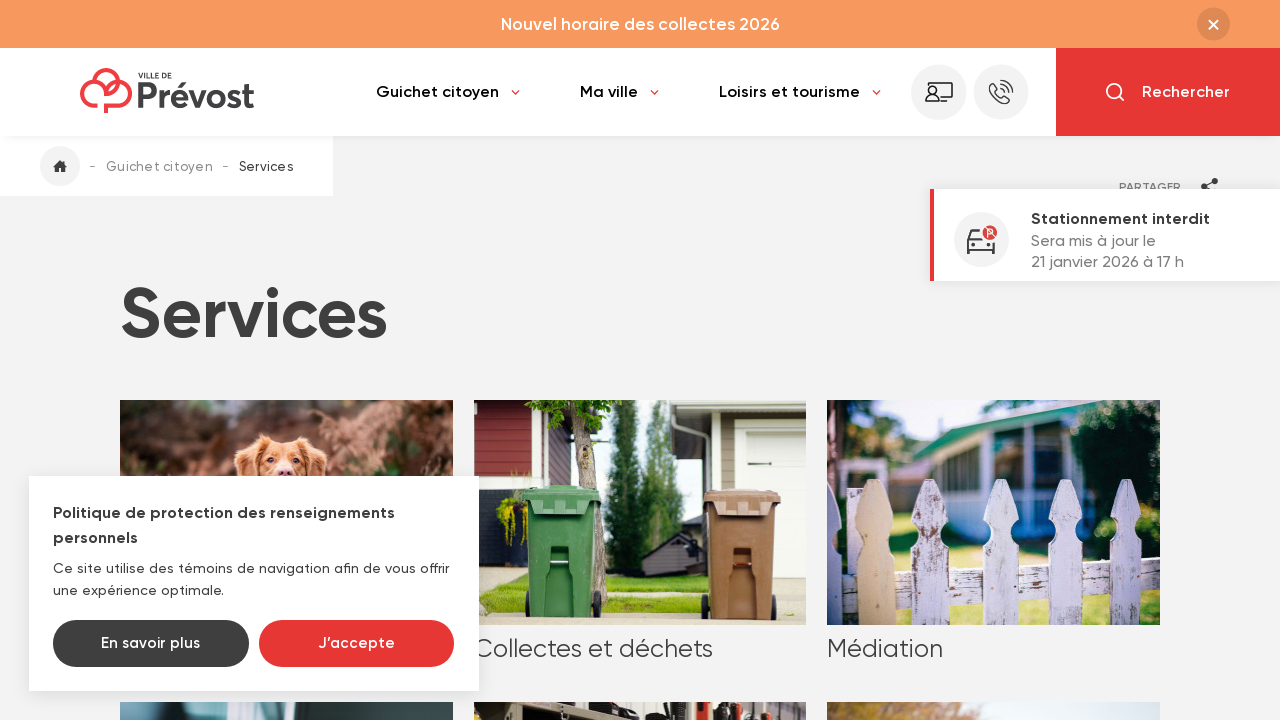

--- FILE ---
content_type: text/html; charset=UTF-8
request_url: https://ville.prevost.qc.ca/guichet-citoyen/services
body_size: 67110
content:
<!DOCTYPE html>
<html class="chargement showAlertBanner " lang="">
<head>
	<!-- TITLE -->
  <title>Services | Ville de Prévost</title>

<!-- META -->
  <meta name="description" content="Consultez les services offerts par la Ville de Prévost tels que la collecte de déchets, l’accès aux écocentres et les stationnements incitatifs." />
	<meta charset="UTF-8"/>
  <meta name="format-detection" content="telephone=no">
	<meta name="viewport" content="width=device-width, initial-scale=1, maximum-scale=1"/>
	<meta name="theme-color" content="#3f3f3f" />

	<meta property="og:type" content="website" />
	<meta property="og:url" content="https://ville.prevost.qc.ca/guichet-citoyen/services" />
	<meta property="og:site_name" content="Ville de Prévost" />
	<meta property="og:image" content="https://ville.prevost.qc.ca/themes/vdp/assets/images/partage.jpg" />
	<meta property="og:title" content="Services | Ville de Prévost" />
	<meta property="og:description" content="Consultez les services offerts par la Ville de Prévost tels que la collecte de déchets, l’accès aux écocentres et les stationnements incitatifs." />

<!-- FAVICON -->
	<link href="https://ville.prevost.qc.ca/themes/vdp/assets/images/favicon.ico" rel="shortcut icon" type="image/x-icon"/>

<!-- CSS -->
<link rel="stylesheet" href="https://ville.prevost.qc.ca/themes/vdp/assets/dist/build.css">

<!-- SCRIPTS -->
    <script>
        /*
            Chargement de la lib polyfill pour IE. (Edge ok.)
            La lib permet à priori de faire fonctionner la carte.
        */

        (function(){
            var is_ie = (/MSIE|Trident/gi.test(window.navigator.userAgent));
            if ( is_ie )
            {
                var script = document.createElement("script")
                script.src = 'https://cdn.polyfill.io/v3/polyfill.min.js';
                document.getElementsByTagName('head')[0].appendChild(script);
            }
        }());
    </script>
    <script type="text/javascript" src="https://ville.prevost.qc.ca/combine/9af2dff2b00eca83cc149c218ba510dd-1636933446.js"></script>
    <script src="https://ville.prevost.qc.ca/themes/vdp/assets/scripts/raty/lib/jquery.raty.js"></script><!-- custom modif -->
	<script src="https://ville.prevost.qc.ca/themes/vdp/assets/dist/build.js?v=1.0"></script>

<!-- GOOGLE MAPS -->
  <script src="https://maps.googleapis.com/maps/api/js?v=3.exp&language=fr&key=AIzaSyDdVNsP8JSZaVrXwAJQnFfP3p5lEdT4xyU&libraries=places"></script>

    <!-- Sharethis -->
    <script type='text/javascript' src='https://platform-api.sharethis.com/js/sharethis.js#property=5d83a20639dead0012284f88' async='async'></script>

<!-- Global site tag (gtag.js) - Google Analytics -->
	<script async src="https://www.googletagmanager.com/gtag/js?id=UA-39203903-1"></script>
	<script>
	  window.dataLayer = window.dataLayer || [];
	  function gtag(){dataLayer.push(arguments);}
	  gtag('js', new Date());
	  gtag('config', 'UA-39203903-1', { 'send_page_view': false });
	</script>
	<script src="/modules/system/assets/js/framework.js"></script>
<script src="/modules/system/assets/js/framework.extras.js"></script>
<link rel="stylesheet" property="stylesheet" href="/modules/system/assets/css/framework.extras.css">
</head>
<body>
	<div id="landing"></div>
<div id="page-transition"></div>	<div class="c-overlay-cookies" data-overlay="cookies">
    <div class="c-overlay-cookies__container">
        <div class="c-overlay-cookies__content">
            <span class="c-overlay-cookies__title">Politique de protection des renseignements personnels</span>
            <p class="c-overlay-cookies__text">Ce site utilise des témoins de navigation afin de vous offrir une expérience optimale.</p>
        </div>
        <div class="c-overlay-cookies__buttons">
            <a class="c-overlay-cookies__button-find-out-more btn dark" href="https://ville.prevost.qc.ca/ma-ville/administration/politique-de-confidentialite">
                <span>En savoir plus</span>
            </a>
            <button class="c-overlay-cookies__button-accept btn || js-overlay-cookies-button-accept js-close-overlay-cookies">
                <span>J’accepte</span>
            </button>
        </div>
    </div>
</div>


<script type="application/javascript">
  // Permet de créer un cookie
  function createCookie(name, value, days) {
    const date = new Date();
    date.setTime(date.getTime() + (days * 86400000));
    const expires = `expires=${date.toUTCString()}`;
    document.cookie = `${name}=${value};${expires};path=/`;
  }

  // Permet d'obtenir la valeur d'un cookie
  function getCookie(name) {
    const cookieName = `${name}=`;
    const cookieArray = document.cookie.split(';');

    for (let i = 0; i < cookieArray.length; i += 1) {
      let cookie = cookieArray[i];

      while (cookie.charAt(0) === ' ') {
        cookie = cookie.substring(1);
      }

      if (cookie.indexOf(cookieName) === 0) {
        return cookie.substring(cookieName.length, cookie.length);
      }
    }
    return null;
  }

  // Fonction gérant l'overlay cookies (overlay custom)
  // On n'utilise pas l'Observer et la classe Overlay pour assurer la compatibilité avec d'anciens sites.
  function overlayCookies() {
    if (getCookie('acceptCookies') !== 'true') {
      const html = document.querySelector('html');
      const overlay = document.querySelector('[data-overlay="cookies"]');
      const closeBtn = document.querySelector('.js-close-overlay-cookies');
      const acceptBtn = document.querySelector('.js-overlay-cookies-button-accept');
      const openDelay = 1000;
      const closeDuration = 800;

      // Fonction pour ouvrir l'overlay
      const open = () => {
        html.classList.add(`show-overlay-${overlay.dataset.overlay}`);
      };

      // Fonction pour fermer l'overlay
      const close = () => {
        html.classList.add(`closing-overlay-${overlay.dataset.overlay}`);

        setTimeout(() => {
          html.classList.remove(`show-overlay-${overlay.dataset.overlay}`, `closing-overlay-${overlay.dataset.overlay}`);
        }, closeDuration);
      };

      // Fonction pour accepter les cookies et créer le cookie 'acceptCookies' avec une expiration d'un an (365 jours)
      const acceptCookies = () => {
        createCookie('acceptCookies', 'true', 365);
      };

      // Ouvre l'overlay lors du chargement de la page avec un délai
      setTimeout(open, openDelay);

      // Event listener pour le bouton de fermeture et d'acceptation
      closeBtn.addEventListener('click', close);
      acceptBtn.addEventListener('click', acceptCookies);
    }
  }

  // Attendre le chargement du DOM pour appeler la fonction overlayCookies
  document.addEventListener("DOMContentLoaded", () => {
    overlayCookies();
  });
</script>

<style type="text/css">
    .c-overlay-cookies {
        --y-30: max(22px + (30 - 22) * ((100vw - 500px) / (1440 - 500)), 22px);
        --y-nus-25: max(20px + (25 - 20) * ((100vw - 500px) / (1440 - 500)), 20px);
        --y-nus-20: max(16px + (20 - 16) * ((100vw - 500px) / (1440 - 500)), 16px);
        --x-30: max(22px + (30 - 22) * ((100vw - 500px) / (1440 - 500)), 22px);
        --x-nus-25: max(22px + (25 - 22) * ((100vw - 500px) / (1440 - 500)), 22px);
    }

    .c-overlay-cookies {
        position: fixed;
        top: 0;
        right: 0;
        bottom: 0;
        left: 0;
        font-size: 10px;
        visibility: hidden;
        pointer-events: none;
        z-index: 110;
    }

    .c-overlay-cookies__container {
        position: absolute;
        bottom: var(--y-30);
        left: var(--x-30);
        width: 450px;
        padding: var(--y-nus-25) var(--x-nus-25);
        background-color: rgb(255, 255, 255);
        box-shadow: 0 4px 18px 0 rgba(0, 0, 0, 0.10);
        opacity: 0;
        pointer-events: none;
        transform: translateY(var(--y-30));
        transition: opacity 800ms cubic-bezier(0.76, 0, 0.24, 1), transform 800ms cubic-bezier(0.76, 0, 0.24, 1);
        will-change: transform;
    }

    @media screen and (max-width: 500px) {
        .c-overlay-cookies__container {
            width: calc(100% - (var(--x-30) * 2));
        }
    }

    .c-overlay-cookies__title {
        font-size: 1.6em;
        font-weight: 700;
        line-height: 1.6em;
        color: #3f3f3f;
    }

    @media screen and (max-width: 500px) {
        .c-overlay-cookies__title {
            font-size: 1.5em;
        }
    }

    @media screen and (max-width: 350px) {
        .c-overlay-cookies__title {
            font-size: 1.4em;
        }
    }

    .c-overlay-cookies__text {
        display: block;
        font-size: 1.4em;
        font-weight: 500;
        line-height: 1.6em;
        margin-top: 7px;
    }

    .c-overlay-cookies__buttons {
        display: flex;
        margin-top: var(--y-nus-20);
    }

    @media screen and (max-width: 450px) {
        .c-overlay-cookies__buttons {
            flex-direction: column;
        }
    }

    .c-overlay-cookies__button-find-out-more,
    .c-overlay-cookies__button-accept {
        display: flex;
        justify-content: center;
        width: 50%;
        padding: 14px 30px;
        cursor: pointer;
    }

    @media screen and (max-width: 450px) {
        .c-overlay-cookies__button-find-out-more,
        .c-overlay-cookies__button-accept {
            width: 100%;
        }
    }

    .c-overlay-cookies__button-find-out-more::after,
    .c-overlay-cookies__button-accept::after {
        display: none;
    }

    .c-overlay-cookies__button-find-out-more {
        margin-right: 10px;
    }

    @media screen and (max-width: 450px) {
        .c-overlay-cookies__button-find-out-more {
            margin-right: 0;
            margin-bottom: 10px;
        }
    }


    /* OVERLAY VISIBLE */
    .show-overlay-cookies .c-overlay-cookies {
        visibility: visible;
    }

    .show-overlay-cookies .c-overlay-cookies__container {
        opacity: 1;
        pointer-events: all;
        transform: none;
    }


    /* OVERLAY QUI FERME */
    .show-overlay-cookies.closing-overlay-cookies .c-overlay-cookies__container {
        opacity: 0;
        transform: translateY(var(--y-30));
    }
</style>	<div id="transition-wrapper">
		<div class="transition-container" data-namespace="genericView">
			<div id="page-section">
				<div data-mainScrollbar>
					   <div data-scrollfire="fire" data-fadeup data-delay1>
        <section class="alertBlock" >
            <a href="https://www.ville.prevost.qc.ca/ma-ville/environnement/collectes-et-dechets-1" id="alertBar" target="_self" class="link">Nouvel horaire des collectes 2026</a>
            <a class="closeAlert" data-request="modaleslist::onCloseModale" data-request-data="id: 43"></a>
        </section><!-- alertBlock -->
    </div>

<header class="flex" data-scrollfire="fire" data-fadeup data-delay2>

    <div class="menuWrapper lP80">
        <div class="headerLeft">
            <div class="logo">
                <a href="https://ville.prevost.qc.ca"><img src="https://ville.prevost.qc.ca/themes/vdp/assets/images/logos/prevost_logo.svg"></a>
            </div><!-- .logo -->
        </div><!-- .headerLeft -->
        <div class="headerRight">
            <nav class="hide_1200">
                <ul>
                    <li><a class="sousMenu" data-section="guichet">Guichet citoyen<span><svg class="icon"><use xlink:href="https://ville.prevost.qc.ca/themes/vdp/assets/images/icons/symbols.svg#ico-chevron"></use></svg></span></a></li>
                    <li><a class="sousMenu" data-section="ville">Ma ville<span><svg class="icon"><use xlink:href="https://ville.prevost.qc.ca/themes/vdp/assets/images/icons/symbols.svg#ico-chevron"></use></svg></span></a></li>
                    <li><a class="sousMenu" data-section="loisirs">Loisirs et tourisme<span><svg class="icon"><use xlink:href="https://ville.prevost.qc.ca/themes/vdp/assets/images/icons/symbols.svg#ico-chevron"></use></svg></span></a></li>
                    <li>
                        <div class="buttonCitizenPortalContainer">
                            <a href="https://citoyen.ville.prevost.qc.ca/" target="_blank" rel="noopener noreferrer" class="buttonCitizenPortal" title="Portail citoyen">
                                <span>Portail citoyen</span>
                                <svg role="img">
                                    <use href="https://ville.prevost.qc.ca/themes/vdp/assets/images/icons/symbols.svg#ico-bonhomme-ordi" xlink:href="https://ville.prevost.qc.ca/themes/vdp/assets/images/icons/symbols.svg#ico-bonhomme-ordi"></use>
                                </svg>
                            </a>
                        </div>
                    </li>
                    <li>
                        <a href="https://ville.prevost.qc.ca/nous-joindre" class="iconMenu">
                            <svg class="icon"><title>Rechercher</title><use xlink:href="https://ville.prevost.qc.ca/themes/vdp/assets/images/icons/symbols.svg#ico-telephone"></use></svg>
                        </a>
                    </li>
                </ul>
            </nav>
            <div class="searchTopBtn xP50">
                <div class="btnContent open">
                    <svg class="icon"><title>Rechercher</title><use xlink:href="https://ville.prevost.qc.ca/themes/vdp/assets/images/icons/symbols.svg#ico-magnifier"></use></svg>
                    <span class="hide_1200">Rechercher</span>
                </div><!-- .btnContent -->
                <div class="btnContent close">
                    <div class="close"></div>
                    <span class="hide_1200">Refermer</span>
                </div><!-- .btnContent -->
            </div><!-- .searchTopBtn -->

                    <div class="show_1200">
        <div class="parking">
            <a href="/stationnementhivernal" class="parking-svg-container --no-parking">
                <svg>
                    <use href="https://ville.prevost.qc.ca/themes/vdp/assets/images/icons/symbols.svg#ico-parking" xlink:href="https://ville.prevost.qc.ca/themes/vdp/assets/medias/images/icons/symbols.svg#ico-parking"></use>
                </svg>
                <svg>
                    <use href="https://ville.prevost.qc.ca/themes/vdp/assets/images/icons/symbols.svg#ico-no-parking" xlink:href="https://ville.prevost.qc.ca/themes/vdp/assets/medias/images/icons/symbols.svg#ico-no-parking"></use>
                </svg>
            </a>
        </div>
    </div>

            <div class="show_1200">
                <div class="hamburgerTopBtn btnMenu">
                    <span class="box">
                        <span class="inner"></span>
                    </span>
                </div><!-- .hamburgerTopBtn -->
            </div>
        </div><!-- .headerRight -->
    </div>

    <div class="overlay-search-wrapper">
    <div class="overlay-search xP80 flex">
        <div class="input">
            <form id="formSearchOverlay" action="https://ville.prevost.qc.ca/recherche" novalidate="novalidate">
                <div class="searchInput">
                    <input id="searchInput" name="q" type="text" value="" placeholder="Que recherchez-vous aujourd'hui?">
                    <div class="emptyBtn">
                        <div></div>
                    </div>
                </div>
            </form>
        </div>
        <div class="searchBtn">
            <div>
                <svg class="icon"><title>Rechercher</title><use xlink:href="https://ville.prevost.qc.ca/themes/vdp/assets/images/icons/symbols.svg#ico-magnifier"></use></svg>
            </div>
        </div>
    </div><!-- .overlay-search -->
</div><!-- .overlay-search-wrapper -->    <div class="overlay-dropDown">
    <aside class="image">
        <div>
            <h4>Téléchargez la nouvelle<br> application mobile<br> de Prévost</h4>
            <p>
                <a href="https://www.ville.prevost.qc.ca/guichet-citoyen/en-ligne/application-mobile-prevost" target="_blank" class="white btn">Installer l'application</a>
            </p>
        </div>
    </aside>
    <div data-links="guichet" >
        <ul>
            <li><a href="https://ville.prevost.qc.ca/guichet-citoyen/en-ligne"><h6>En ligne</h6></a></li>
                        <li><a href="https://ville.prevost.qc.ca/guichet-citoyen/en-ligne/alertes-citoyennes" >Alertes citoyennes</a></li>
                    <li><a href="/evenements" >Calendrier des activités</a></li>
                <li><a href="/carte-interactive" >Carte interactive</a></li>
                <li><a href="https://prevost.c4di.qc.ca" target="_blank" class="no-transition">Catalogue bibliothèque</a></li>
                <li><a href="https://ville.prevost.qc.ca/guichet-citoyen/en-ligne/consultation-citoyenne" >Consultation citoyenne</a></li>
                <li><a href="https://ville.prevost.qc.ca/guichet-citoyen/en-ligne/formulaires" >Formulaires</a></li>
                <li><a href="https://www.sport-plus-online.com/PrmsMVC/Home/Loading/61/106" target="_blank" class="no-transition">Inscriptions - Programmation</a></li>
                <li><a href="https://ville.prevost.qc.ca/guichet-citoyen/en-ligne/installations-septiques-et-puits" >Installations septiques et puits</a></li>
                <li><a href="https://avis.ville.prevost.qc.ca/signalement" target="_blank" class="no-transition">Requêtes</a></li>
                <li><a href="https://ville.prevost.qc.ca/guichet-citoyen/en-ligne/reclamation" >Réclamations</a></li>
                <li><a href="https://ville.prevost.qc.ca/guichet-citoyen/en-ligne/taxation-et-role-devaluation" >Taxation et rôle d'évaluation</a></li>
            </ul>
        <ul>
            <li><a href="https://ville.prevost.qc.ca/guichet-citoyen/services"><h6>Services</h6></a></li>
                        <li><a href="https://ville.prevost.qc.ca/guichet-citoyen/services/animaux" >Animaux</a></li>
                <li><a href="https://ville.prevost.qc.ca/guichet-citoyen/services/collectes-et-dechets" >Collectes et déchets</a></li>
                    <li><a href="https://ville.prevost.qc.ca/guichet-citoyen/services/mediation" >Médiation</a></li>
                <li><a href="https://ville.prevost.qc.ca/guichet-citoyen/services/politiques-citoyennes" >Politiques citoyennes</a></li>
                <li><a href="https://ville.prevost.qc.ca/guichet-citoyen/services/regie-intermunicipale-securite-incendie-riviere-du-nord" >Régie intermunicipale de sécurité incendie de la Rivière-du-Nord</a></li>
                <li><a href="https://ville.prevost.qc.ca/guichet-citoyen/services/signalisation-routiere" >Signalisation routière</a></li>
                <li><a href="https://ville.prevost.qc.ca/guichet-citoyen/services/stationnements-incitatifs" >Stationnements incitatifs</a></li>
                <li><a href="https://ville.prevost.qc.ca/guichet-citoyen/services/securite-incendie" >Sécurité incendie</a></li>
                <li><a href="https://ville.prevost.qc.ca/guichet-citoyen/services/securite-routiere-et-policiere" >Sécurité routière et policière</a></li>
                <li><a href="https://ville.prevost.qc.ca/guichet-citoyen/services/transport-collectif" >Transport collectif</a></li>
                <li><a href="https://ville.prevost.qc.ca/guichet-citoyen/services/travaux-publics" >Travaux publics</a></li>
                <li><a href="https://ville.prevost.qc.ca/guichet-citoyen/services/urbanisme" >Urbanisme</a></li>
                <li><a href="https://ville.prevost.qc.ca/guichet-citoyen/services/ecocentre" >Écocentre</a></li>
            </ul>
        <ul>
            <li><a href="https://ville.prevost.qc.ca/guichet-citoyen/informations"><h6>Informations</h6></a></li>
                        <li><a href="/actualites" >Actualités</a></li>
                <li><a href="https://ville.prevost.qc.ca/guichet-citoyen/informations/avis-debullition" >Avis d'ébullition</a></li>
                <li><a href="https://ville.prevost.qc.ca/guichet-citoyen/informations/avis-publics" >Avis publics</a></li>
                <li><a href="https://ville.prevost.qc.ca/guichet-citoyen/informations/publications" >Cahier Vivez Prévost</a></li>
                <li><a href="https://ville.prevost.qc.ca/guichet-citoyen/informations/ici-pour-inspirer" >Ici pour inspirer</a></li>
                <li><a href="https://ville.prevost.qc.ca/guichet-citoyen/informations/info-neige" >Info-neige</a></li>
                <li><a href="https://ville.prevost.qc.ca/guichet-citoyen/informations/info-travaux" >Info-travaux</a></li>
                <li><a href="https://ville.prevost.qc.ca/guichet-citoyen/informations/infolettre" >Infolettre</a></li>
                <li><a href="https://ville.prevost.qc.ca/guichet-citoyen/informations/mesures-urgence" >Mesures d'urgence</a></li>
                <li><a href="/nous-joindre" >Nous joindre</a></li>
                <li><a href="https://ville.prevost.qc.ca/guichet-citoyen/informations/nouveaux-citoyens" >Nouveaux résidents</a></li>
                <li><a href="https://ville.prevost.qc.ca/guichet-citoyen/informations/reglementation" >Réglementation</a></li>
                <li><a href="https://ville.prevost.qc.ca/guichet-citoyen/informations/repertoires" >Répertoires</a></li>
                <li><a href="https://ville.prevost.qc.ca/guichet-citoyen/informations/stationnementhivernal" >Stationnement hivernal</a></li>
                    <li><a href="https://ville.prevost.qc.ca/guichet-citoyen/informations/seances-du-conseil" >Séances du conseil</a></li>
            </ul>
    </div>
    <div data-links="ville" >
        <ul>
            <li><a href="https://ville.prevost.qc.ca/ma-ville/administration"><h6>Administration</h6></a></li>
                        <li><a href="https://ville.prevost.qc.ca/ma-ville/administration/acces-aux-documents" >Accès aux documents et renseignements personnels</a></li>
                    <li><a href="https://ville.prevost.qc.ca/ma-ville/administration/budget-et-finances" >Budget et finances</a></li>
                <li><a href="https://ville.prevost.qc.ca/ma-ville/administration/droit-de-preemption" >Droit de préemption</a></li>
                <li><a href="/emplois" >Emplois</a></li>
                <li><a href="https://ville.prevost.qc.ca/ma-ville/administration/gestion-contractuelle" >Gestion contractuelle</a></li>
                <li><a href="https://ville.prevost.qc.ca/ma-ville/administration/mission-vision-et-valeurs-1" >Ici pour inspirer</a></li>
                <li><a href="https://ville.prevost.qc.ca/ma-ville/administration/langue-francaise" >Langue française</a></li>
                <li><a href="/nous-joindre" >Nous joindre</a></li>
                <li><a href="https://ville.prevost.qc.ca/ma-ville/administration/nouveaux-residents" >Nouveaux résidents</a></li>
                <li><a href="https://ville.prevost.qc.ca/ma-ville/administration/organigramme" >Organigramme</a></li>
                        <li><a href="https://ville.prevost.qc.ca/ma-ville/administration/salle-de-presse" >Salle de presse</a></li>
            </ul>
        <ul>
            <li><a href="https://ville.prevost.qc.ca/ma-ville/environnement"><h6>Environnement</h6></a></li>
                            <li><a href="https://ville.prevost.qc.ca/ma-ville/environnement/abattage-darbres" >Abattage d’arbres</a></li>
                <li><a href="https://ville.prevost.qc.ca/ma-ville/environnement/autopartage" >Autopartage</a></li>
                <li><a href="https://ville.prevost.qc.ca/ma-ville/environnement/campagnes" >Campagnes</a></li>
                <li><a href="https://ville.prevost.qc.ca/ma-ville/environnement/collectes-et-dechets-1" >Collectes et déchets</a></li>
                <li><a href="https://ville.prevost.qc.ca/ma-ville/environnement/descente-bateaux" >Descente à bateaux</a></li>
                <li><a href="https://ville.prevost.qc.ca/ma-ville/environnement/decarbonation" >Décarbonation</a></li>
                <li><a href="https://ville.prevost.qc.ca/ma-ville/environnement/eau-et-arrosage" >Eau que oui!</a></li>
                <li><a href="https://ville.prevost.qc.ca/ma-ville/environnement/lacs-et-cours-deau" >Lacs et cours d’eau</a></li>
                <li><a href="https://ville.prevost.qc.ca/ma-ville/environnement/partageclub" >Partage Club</a></li>
                <li><a href="https://ville.prevost.qc.ca/ma-ville/environnement/pesticides-et-fertilisants" >Pesticides et fertilisants</a></li>
                <li><a href="https://ville.prevost.qc.ca/ma-ville/environnement/plantes-et-insectes-nuisibles" >Plantes et insectes nuisibles</a></li>
                <li><a href="https://ville.prevost.qc.ca/ma-ville/environnement/programmes-de-subvention" >Programmes de subvention</a></li>
                <li><a href="https://ville.prevost.qc.ca/ma-ville/environnement/contenants-reutilisables" >Prévost adopte les plats réutilisables</a></li>
                <li><a href="https://ville.prevost.qc.ca/ma-ville/environnement/prevost-croquer" >Prévost à croquer</a></li>
                <li><a href="https://ville.prevost.qc.ca/ma-ville/environnement/virage-vert" >Virage vert</a></li>
            </ul>
        <ul>
            <li><a href="https://ville.prevost.qc.ca/ma-ville/conseil-municipal"><h6>Conseil municipal</h6></a></li>
                        <li><a href="https://ville.prevost.qc.ca/ma-ville/conseil-municipal/comites" >Comités</a></li>
                <li><a href="https://ville.prevost.qc.ca/ma-ville/conseil-municipal/conseil" >Conseil municipal</a></li>
                <li><a href="https://ville.prevost.qc.ca/ma-ville/conseil-municipal/seances-du-conseil-1" >Séances du conseil</a></li>
                <li><a href="https://ville.prevost.qc.ca/ma-ville/conseil-municipal/elections" >Élections</a></li>
            </ul>
    </div>
    <div data-links="loisirs" >
        <ul>
            <li><a href="https://ville.prevost.qc.ca/loisirs-et-tourisme/evenements-et-activites"><h6>Événements et activités</h6></a></li>
                        <li><a href="https://ville.prevost.qc.ca/loisirs-et-tourisme/evenements-et-activites/activites-libres-en-gymnase" >Activités libres en gymnase</a></li>
                <li><a href="/evenements" >Calendrier des activités</a></li>
                <li><a href="https://ville.prevost.qc.ca/loisirs-et-tourisme/evenements-et-activites/defile-des-fetes" >Défilé des Fêtes</a></li>
                <li><a href="https://fbdp.ca/" target="_blank" class="no-transition">Festival de la BD de Prévost</a></li>
                <li><a href="/inscription" target="_blank" class="no-transition">Inscription aux activités</a></li>
                <li><a href="https://ville.prevost.qc.ca/loisirs-et-tourisme/evenements-et-activites/marche-de-noel" >Marché de Noël</a></li>
                        <li><a href="https://ville.prevost.qc.ca/loisirs-et-tourisme/evenements-et-activites/programmations" >Programmations</a></li>
                <li><a href="https://ville.prevost.qc.ca/loisirs-et-tourisme/evenements-et-activites/rendez-vous-culturels" >Rendez-vous culturels</a></li>
                <li><a href="https://ville.prevost.qc.ca/loisirs-et-tourisme/evenements-et-activites/ventes-de-garage" >Ventes de garage</a></li>
            </ul>
        <ul>
            <li><a href="https://ville.prevost.qc.ca/loisirs-et-tourisme/loisirs-et-culture"><h6>Loisirs et culture</h6></a></li>
                        <li><a href="https://ville.prevost.qc.ca/loisirs-et-tourisme/loisirs-et-culture/associations-et-clubs-sportifs" >Associations et clubs sportifs</a></li>
                <li><a href="https://ville.prevost.qc.ca/loisirs-et-tourisme/loisirs-et-culture/bibliotheque" >Bibliothèque</a></li>
                <li><a href="https://ville.prevost.qc.ca/loisirs-et-tourisme/loisirs-et-culture/camp-de-jour" >Camps de jour</a></li>
                <li><a href="https://ville.prevost.qc.ca/loisirs-et-tourisme/loisirs-et-culture/installations-sportives" >Installations sportives</a></li>
                <li><a href="https://ville.prevost.qc.ca/loisirs-et-tourisme/loisirs-et-culture/parcs-et-espaces-verts" >Parcs et espaces verts</a></li>
                <li><a href="https://ville.prevost.qc.ca/loisirs-et-tourisme/loisirs-et-culture/politique-culturelle" >Politique culturelle</a></li>
                <li><a href="https://ville.prevost.qc.ca/loisirs-et-tourisme/loisirs-et-culture/repertoire-des-organismes" >Répertoire des organismes</a></li>
                <li><a href="https://ville.prevost.qc.ca/loisirs-et-tourisme/loisirs-et-culture/etat-des-patinoires" >État des patinoires</a></li>
            </ul>
        <ul>
            <li><a href="https://ville.prevost.qc.ca/loisirs-et-tourisme/tourisme-et-patrimoine"><h6>Tourisme et patrimoine</h6></a></li>
                        <li><a href="https://ville.prevost.qc.ca/loisirs-et-tourisme/tourisme-et-patrimoine/attraits-touristiques" >Attraits touristiques</a></li>
                <li><a href="/carte-interactive" >Carte interactive</a></li>
                <li><a href="https://ville.prevost.qc.ca/loisirs-et-tourisme/tourisme-et-patrimoine/developpement-economique" >Développement économique</a></li>
                <li><a href="https://ville.prevost.qc.ca/loisirs-et-tourisme/tourisme-et-patrimoine/histoire-et-patrimoine" >Histoire et patrimoine</a></li>
                <li><a href="https://ville.prevost.qc.ca/loisirs-et-tourisme/tourisme-et-patrimoine/portrait-et-statistiques" >Portrait et statistiques</a></li>
            </ul>
    </div>
</div><!-- .overlay-dropDown -->
</header>

<div class="overlay-mobile-menu">
    <div class="overlay closeOverlay"></div>
    <div class="wrapper xPadding80">
        <div class="buttonCitizenPortalContainer">
            <a href="https://citoyen.ville.prevost.qc.ca/" target="_blank" rel="noopener noreferrer" class="buttonCitizenPortal">
                <span>Portail citoyen</span>
                <svg role="img">
                    <use href="https://ville.prevost.qc.ca/themes/vdp/assets/images/icons/symbols.svg#ico-bonhomme-ordi" xlink:href="https://ville.prevost.qc.ca/themes/vdp/assets/images/icons/symbols.svg#ico-bonhomme-ordi"></use>
                </svg>
            </a>
        </div>
        <h3>Guichet citoyen</h3>
        <ul>
            <li class="btnSubLvl1">
                <span>
                    En ligne
                    <svg class="icon"><use xlink:href="https://ville.prevost.qc.ca/themes/vdp/assets/images/icons/symbols.svg#ico-chevron"></use></svg>
                </span>
                <ul class="subLvl1">
                                <li><a href="https://ville.prevost.qc.ca/guichet-citoyen/en-ligne/alertes-citoyennes" >Alertes citoyennes</a></li>
                    <li><a href="/evenements" >Calendrier des activités</a></li>
                <li><a href="/carte-interactive" >Carte interactive</a></li>
                <li><a href="https://prevost.c4di.qc.ca" target="_blank" class="no-transition">Catalogue bibliothèque</a></li>
                <li><a href="https://ville.prevost.qc.ca/guichet-citoyen/en-ligne/consultation-citoyenne" >Consultation citoyenne</a></li>
                <li><a href="https://ville.prevost.qc.ca/guichet-citoyen/en-ligne/formulaires" >Formulaires</a></li>
                <li><a href="https://www.sport-plus-online.com/PrmsMVC/Home/Loading/61/106" target="_blank" class="no-transition">Inscriptions - Programmation</a></li>
                <li><a href="https://ville.prevost.qc.ca/guichet-citoyen/en-ligne/installations-septiques-et-puits" >Installations septiques et puits</a></li>
                <li><a href="https://avis.ville.prevost.qc.ca/signalement" target="_blank" class="no-transition">Requêtes</a></li>
                <li><a href="https://ville.prevost.qc.ca/guichet-citoyen/en-ligne/reclamation" >Réclamations</a></li>
                <li><a href="https://ville.prevost.qc.ca/guichet-citoyen/en-ligne/taxation-et-role-devaluation" >Taxation et rôle d'évaluation</a></li>
                    </ul>
            </li>
            <li class="btnSubLvl1">
                <span>
                    Services
                    <svg class="icon"><use xlink:href="https://ville.prevost.qc.ca/themes/vdp/assets/images/icons/symbols.svg#ico-chevron"></use></svg>
                </span>
                <ul class="subLvl1">
                                <li><a href="https://ville.prevost.qc.ca/guichet-citoyen/services/animaux" >Animaux</a></li>
                <li><a href="https://ville.prevost.qc.ca/guichet-citoyen/services/collectes-et-dechets" >Collectes et déchets</a></li>
                    <li><a href="https://ville.prevost.qc.ca/guichet-citoyen/services/mediation" >Médiation</a></li>
                <li><a href="https://ville.prevost.qc.ca/guichet-citoyen/services/politiques-citoyennes" >Politiques citoyennes</a></li>
                <li><a href="https://ville.prevost.qc.ca/guichet-citoyen/services/regie-intermunicipale-securite-incendie-riviere-du-nord" >Régie intermunicipale de sécurité incendie de la Rivière-du-Nord</a></li>
                <li><a href="https://ville.prevost.qc.ca/guichet-citoyen/services/signalisation-routiere" >Signalisation routière</a></li>
                <li><a href="https://ville.prevost.qc.ca/guichet-citoyen/services/stationnements-incitatifs" >Stationnements incitatifs</a></li>
                <li><a href="https://ville.prevost.qc.ca/guichet-citoyen/services/securite-incendie" >Sécurité incendie</a></li>
                <li><a href="https://ville.prevost.qc.ca/guichet-citoyen/services/securite-routiere-et-policiere" >Sécurité routière et policière</a></li>
                <li><a href="https://ville.prevost.qc.ca/guichet-citoyen/services/transport-collectif" >Transport collectif</a></li>
                <li><a href="https://ville.prevost.qc.ca/guichet-citoyen/services/travaux-publics" >Travaux publics</a></li>
                <li><a href="https://ville.prevost.qc.ca/guichet-citoyen/services/urbanisme" >Urbanisme</a></li>
                <li><a href="https://ville.prevost.qc.ca/guichet-citoyen/services/ecocentre" >Écocentre</a></li>
                    </ul>
            </li>
            <li class="btnSubLvl1">
                <span>
                    Informations
                    <svg class="icon"><use xlink:href="https://ville.prevost.qc.ca/themes/vdp/assets/images/icons/symbols.svg#ico-chevron"></use></svg>
                </span>
                <ul class="subLvl1">
                                <li><a href="/actualites" >Actualités</a></li>
                <li><a href="https://ville.prevost.qc.ca/guichet-citoyen/informations/avis-debullition" >Avis d'ébullition</a></li>
                <li><a href="https://ville.prevost.qc.ca/guichet-citoyen/informations/avis-publics" >Avis publics</a></li>
                <li><a href="https://ville.prevost.qc.ca/guichet-citoyen/informations/publications" >Cahier Vivez Prévost</a></li>
                <li><a href="https://ville.prevost.qc.ca/guichet-citoyen/informations/ici-pour-inspirer" >Ici pour inspirer</a></li>
                <li><a href="https://ville.prevost.qc.ca/guichet-citoyen/informations/info-neige" >Info-neige</a></li>
                <li><a href="https://ville.prevost.qc.ca/guichet-citoyen/informations/info-travaux" >Info-travaux</a></li>
                <li><a href="https://ville.prevost.qc.ca/guichet-citoyen/informations/infolettre" >Infolettre</a></li>
                <li><a href="https://ville.prevost.qc.ca/guichet-citoyen/informations/mesures-urgence" >Mesures d'urgence</a></li>
                <li><a href="/nous-joindre" >Nous joindre</a></li>
                <li><a href="https://ville.prevost.qc.ca/guichet-citoyen/informations/nouveaux-citoyens" >Nouveaux résidents</a></li>
                <li><a href="https://ville.prevost.qc.ca/guichet-citoyen/informations/reglementation" >Réglementation</a></li>
                <li><a href="https://ville.prevost.qc.ca/guichet-citoyen/informations/repertoires" >Répertoires</a></li>
                <li><a href="https://ville.prevost.qc.ca/guichet-citoyen/informations/stationnementhivernal" >Stationnement hivernal</a></li>
                    <li><a href="https://ville.prevost.qc.ca/guichet-citoyen/informations/seances-du-conseil" >Séances du conseil</a></li>
                    </ul>
            </li>
        </ul>



        <h3>Ma ville</h3>
        <ul>
            <li class="btnSubLvl1">
                <span>
                    Administration
                    <svg class="icon"><use xlink:href="https://ville.prevost.qc.ca/themes/vdp/assets/images/icons/symbols.svg#ico-chevron"></use></svg>
                </span>
                <ul class="subLvl1">
                                <li><a href="https://ville.prevost.qc.ca/ma-ville/administration/acces-aux-documents" >Accès aux documents et renseignements personnels</a></li>
                    <li><a href="https://ville.prevost.qc.ca/ma-ville/administration/budget-et-finances" >Budget et finances</a></li>
                <li><a href="https://ville.prevost.qc.ca/ma-ville/administration/droit-de-preemption" >Droit de préemption</a></li>
                <li><a href="/emplois" >Emplois</a></li>
                <li><a href="https://ville.prevost.qc.ca/ma-ville/administration/gestion-contractuelle" >Gestion contractuelle</a></li>
                <li><a href="https://ville.prevost.qc.ca/ma-ville/administration/mission-vision-et-valeurs-1" >Ici pour inspirer</a></li>
                <li><a href="https://ville.prevost.qc.ca/ma-ville/administration/langue-francaise" >Langue française</a></li>
                <li><a href="/nous-joindre" >Nous joindre</a></li>
                <li><a href="https://ville.prevost.qc.ca/ma-ville/administration/nouveaux-residents" >Nouveaux résidents</a></li>
                <li><a href="https://ville.prevost.qc.ca/ma-ville/administration/organigramme" >Organigramme</a></li>
                        <li><a href="https://ville.prevost.qc.ca/ma-ville/administration/salle-de-presse" >Salle de presse</a></li>
                    </ul>
            </li>
            <li class="btnSubLvl1">
                <span>
                    Environnement
                    <svg class="icon"><use xlink:href="https://ville.prevost.qc.ca/themes/vdp/assets/images/icons/symbols.svg#ico-chevron"></use></svg>
                </span>
                <ul class="subLvl1">
                                    <li><a href="https://ville.prevost.qc.ca/ma-ville/environnement/abattage-darbres" >Abattage d’arbres</a></li>
                <li><a href="https://ville.prevost.qc.ca/ma-ville/environnement/autopartage" >Autopartage</a></li>
                <li><a href="https://ville.prevost.qc.ca/ma-ville/environnement/campagnes" >Campagnes</a></li>
                <li><a href="https://ville.prevost.qc.ca/ma-ville/environnement/collectes-et-dechets-1" >Collectes et déchets</a></li>
                <li><a href="https://ville.prevost.qc.ca/ma-ville/environnement/descente-bateaux" >Descente à bateaux</a></li>
                <li><a href="https://ville.prevost.qc.ca/ma-ville/environnement/decarbonation" >Décarbonation</a></li>
                <li><a href="https://ville.prevost.qc.ca/ma-ville/environnement/eau-et-arrosage" >Eau que oui!</a></li>
                <li><a href="https://ville.prevost.qc.ca/ma-ville/environnement/lacs-et-cours-deau" >Lacs et cours d’eau</a></li>
                <li><a href="https://ville.prevost.qc.ca/ma-ville/environnement/partageclub" >Partage Club</a></li>
                <li><a href="https://ville.prevost.qc.ca/ma-ville/environnement/pesticides-et-fertilisants" >Pesticides et fertilisants</a></li>
                <li><a href="https://ville.prevost.qc.ca/ma-ville/environnement/plantes-et-insectes-nuisibles" >Plantes et insectes nuisibles</a></li>
                <li><a href="https://ville.prevost.qc.ca/ma-ville/environnement/programmes-de-subvention" >Programmes de subvention</a></li>
                <li><a href="https://ville.prevost.qc.ca/ma-ville/environnement/contenants-reutilisables" >Prévost adopte les plats réutilisables</a></li>
                <li><a href="https://ville.prevost.qc.ca/ma-ville/environnement/prevost-croquer" >Prévost à croquer</a></li>
                <li><a href="https://ville.prevost.qc.ca/ma-ville/environnement/virage-vert" >Virage vert</a></li>
                    </ul>
            </li>
            <li class="btnSubLvl1">
                <span>
                    Conseil municipal
                    <svg class="icon"><use xlink:href="https://ville.prevost.qc.ca/themes/vdp/assets/images/icons/symbols.svg#ico-chevron"></use></svg>
                </span>
                <ul class="subLvl1">
                                <li><a href="https://ville.prevost.qc.ca/ma-ville/conseil-municipal/comites" >Comités</a></li>
                <li><a href="https://ville.prevost.qc.ca/ma-ville/conseil-municipal/conseil" >Conseil municipal</a></li>
                <li><a href="https://ville.prevost.qc.ca/ma-ville/conseil-municipal/seances-du-conseil-1" >Séances du conseil</a></li>
                <li><a href="https://ville.prevost.qc.ca/ma-ville/conseil-municipal/elections" >Élections</a></li>
                    </ul>
            </li>
        </ul>


        <h3>Loisirs et tourisme</h3>
        <ul>
            <li class="btnSubLvl1">
                <span>
                    Événements et activités
                    <svg class="icon"><use xlink:href="https://ville.prevost.qc.ca/themes/vdp/assets/images/icons/symbols.svg#ico-chevron"></use></svg>
                </span>
                <ul class="subLvl1">
                                <li><a href="https://ville.prevost.qc.ca/loisirs-et-tourisme/evenements-et-activites/activites-libres-en-gymnase" >Activités libres en gymnase</a></li>
                <li><a href="/evenements" >Calendrier des activités</a></li>
                <li><a href="https://ville.prevost.qc.ca/loisirs-et-tourisme/evenements-et-activites/defile-des-fetes" >Défilé des Fêtes</a></li>
                <li><a href="https://fbdp.ca/" target="_blank" class="no-transition">Festival de la BD de Prévost</a></li>
                <li><a href="/inscription" target="_blank" class="no-transition">Inscription aux activités</a></li>
                <li><a href="https://ville.prevost.qc.ca/loisirs-et-tourisme/evenements-et-activites/marche-de-noel" >Marché de Noël</a></li>
                        <li><a href="https://ville.prevost.qc.ca/loisirs-et-tourisme/evenements-et-activites/programmations" >Programmations</a></li>
                <li><a href="https://ville.prevost.qc.ca/loisirs-et-tourisme/evenements-et-activites/rendez-vous-culturels" >Rendez-vous culturels</a></li>
                <li><a href="https://ville.prevost.qc.ca/loisirs-et-tourisme/evenements-et-activites/ventes-de-garage" >Ventes de garage</a></li>
                    </ul>
            </li>
            <li class="btnSubLvl1">
                <span>
                    Loisirs et culture
                    <svg class="icon"><use xlink:href="https://ville.prevost.qc.ca/themes/vdp/assets/images/icons/symbols.svg#ico-chevron"></use></svg>
                </span>
                <ul class="subLvl1">
                                <li><a href="https://ville.prevost.qc.ca/loisirs-et-tourisme/loisirs-et-culture/associations-et-clubs-sportifs" >Associations et clubs sportifs</a></li>
                <li><a href="https://ville.prevost.qc.ca/loisirs-et-tourisme/loisirs-et-culture/bibliotheque" >Bibliothèque</a></li>
                <li><a href="https://ville.prevost.qc.ca/loisirs-et-tourisme/loisirs-et-culture/camp-de-jour" >Camps de jour</a></li>
                <li><a href="https://ville.prevost.qc.ca/loisirs-et-tourisme/loisirs-et-culture/installations-sportives" >Installations sportives</a></li>
                <li><a href="https://ville.prevost.qc.ca/loisirs-et-tourisme/loisirs-et-culture/parcs-et-espaces-verts" >Parcs et espaces verts</a></li>
                <li><a href="https://ville.prevost.qc.ca/loisirs-et-tourisme/loisirs-et-culture/politique-culturelle" >Politique culturelle</a></li>
                <li><a href="https://ville.prevost.qc.ca/loisirs-et-tourisme/loisirs-et-culture/repertoire-des-organismes" >Répertoire des organismes</a></li>
                <li><a href="https://ville.prevost.qc.ca/loisirs-et-tourisme/loisirs-et-culture/etat-des-patinoires" >État des patinoires</a></li>
                    </ul>
            </li>
            <li class="btnSubLvl1">
                <span>
                    Tourisme et patrimoine
                    <svg class="icon"><use xlink:href="https://ville.prevost.qc.ca/themes/vdp/assets/images/icons/symbols.svg#ico-chevron"></use></svg>
                </span>
                <ul class="subLvl1">
                                <li><a href="https://ville.prevost.qc.ca/loisirs-et-tourisme/tourisme-et-patrimoine/attraits-touristiques" >Attraits touristiques</a></li>
                <li><a href="/carte-interactive" >Carte interactive</a></li>
                <li><a href="https://ville.prevost.qc.ca/loisirs-et-tourisme/tourisme-et-patrimoine/developpement-economique" >Développement économique</a></li>
                <li><a href="https://ville.prevost.qc.ca/loisirs-et-tourisme/tourisme-et-patrimoine/histoire-et-patrimoine" >Histoire et patrimoine</a></li>
                <li><a href="https://ville.prevost.qc.ca/loisirs-et-tourisme/tourisme-et-patrimoine/portrait-et-statistiques" >Portrait et statistiques</a></li>
                    </ul>
            </li>
        </ul>
    </div>
</div><div class="overlay-calendar">
    <div class="cal"></div>
    <div class="closeCalendarOverlay"></div>
</div><!-- overlay-calendar --><div class="fastLinks ">
    <ul>
                                    <li><a href="https://www.coeurdescourants.ca/" ><div class="iconContainer"><svg class="icon"><use xlink:href="/plugins/blanko/liens/assets/images/icons/icons.svg#ico-coeur"></use></svg></div><span>Coeur des courants</span></a></li>
                                                <li><a href="/actualites" ><div class="iconContainer"><svg class="icon"><use xlink:href="/plugins/blanko/liens/assets/images/icons/icons.svg#ico-magazine"></use></svg></div><span>Actualités</span></a></li>
                                                <li><a href="https://www.ville.prevost.qc.ca/guichet-citoyen/en-ligne/application-mobile-prevost" ><div class="iconContainer"><svg class="icon"><use xlink:href="/plugins/blanko/liens/assets/images/icons/icons.svg#ico-cell"></use></svg></div><span>Application mobile</span></a></li>
                                                <li><a href="/guichet-citoyen/services/collectes-et-dechets" ><div class="iconContainer"><svg class="icon"><use xlink:href="/plugins/blanko/liens/assets/images/icons/icons.svg#ico-recyclage"></use></svg></div><span>Collectes et déchets</span></a></li>
                                                <li><a href="https://www.ville.prevost.qc.ca/loisirs-et-tourisme/loisirs-et-culture/etat-des-patinoires" ><div class="iconContainer"><svg class="icon"><use xlink:href="/plugins/blanko/liens/assets/images/icons/icons.svg#ico-patin"></use></svg></div><span>État des patinoires</span></a></li>
                                                <li><a href="/inscription" ><div class="iconContainer"><svg class="icon"><use xlink:href="/plugins/blanko/liens/assets/images/icons/icons.svg#ico-calendrier"></use></svg></div><span>Inscription aux activités</span></a></li>
                        </ul>
</div><!-- .fastLinks --><div id="overlay-share">
    <div class="wrapper">
        <a class="close closeOverlay">
            <div class="plus1"></div>
            <div class="plus2"></div>
        </a>
        <h3>Où souhaitez-vous<br />partager cette page?</h3>
        <ul>
            <li>
                <a id="facebookShareBtn" aria-label="Facebook" data-network="facebook" data-url="https://ville.prevost.qc.ca/guichet-citoyen/services" class="st-sharebtn st-custom-button">
                    <svg role="img"><title></title><use xlink:href="https://ville.prevost.qc.ca/themes/vdp/assets/images/icons/symbols.svg#ico-facebook"></use></svg>
                </a>
            </li>
            <li>
                <a id="twitterShareBtn" aria-label="Twitter" data-network="twitter" data-url="https://ville.prevost.qc.ca/guichet-citoyen/services" class="st-sharebtn st-custom-button">
                    <svg role="img"><title></title><use xlink:href="https://ville.prevost.qc.ca/themes/vdp/assets/images/icons/symbols.svg#ico-twitter"></use></svg>
                </a>
            </li>
            <li>
                <a id="emailShareBtn" target="_blank" href="mailto:?Subject=Ville de Prévost&body=https%3A%2F%2Fville.prevost.qc.ca%2Fguichet-citoyen%2Fservices" aria-label="Courriel">
                    <svg role="img"><title></title><use xlink:href="https://ville.prevost.qc.ca/themes/vdp/assets/images/icons/symbols.svg#ico-mail2"></use></svg>
                </a>
            </li>
            <li>
                <a id="copyShareBtn"  aria-label="Lien" data-url="https://ville.prevost.qc.ca/guichet-citoyen/services">
                    <svg role="img"><title></title><use xlink:href="https://ville.prevost.qc.ca/themes/vdp/assets/images/icons/symbols.svg#ico-lien2"></use></svg>
                </a>
            </li>
        </ul>
    </div>
</div>
<div class="dropDownOverlay"></div>
<div class="searchOverlay"></div>
<div class="menuOverlay"></div>
<div class="calendarOverlay"></div>
<div class="fastLinksOverlay"></div>
<div class="shareOverlay"></div>
<div class="directoryOverlay"></div>
<div class="selectOverlay"></div>
<div class="popupOverlay"></div>					        <div id="overlay-parking" class="overlay-parking-card --no-parking --subHeader">
        <a href="/stationnementhivernal" class="overlay-parking-card__flex">

                        
            <div class="overlay-parking-card__svg-container">
                <svg>
                    <use href="https://ville.prevost.qc.ca/themes/vdp/assets/images/icons/symbols.svg#ico-parking" xlink:href="https://ville.prevost.qc.ca/themes/vdp/assets/medias/images/icons/symbols.svg#ico-parking"></use>
                </svg>
                <svg>
                    <use href="https://ville.prevost.qc.ca/themes/vdp/assets/images/icons/symbols.svg#ico-no-parking" xlink:href="https://ville.prevost.qc.ca/themes/vdp/assets/medias/images/icons/symbols.svg#ico-no-parking"></use>
                </svg>
            </div>
            <div class="overlay-parking-card__text-block">
                <span class="overlay-parking-card__title">Stationnement interdit</span>
                <span class="overlay-parking-card__date">Sera mis à jour le</span>
                <span class="overlay-parking-card__date">21 janvier 2026 à 17 h</span>
            </div>
        </a>
    </div>
					<div class="content">
    <div class="content grayBg" data-scrollfire="fire" data-fadeup data-delay1>

    <div class="subHeader" data-scrollfire="fire" data-fadeup data-delay2>
        <div class="breadcrumbs">
            <ul>
                <li><a href="https://ville.prevost.qc.ca" class="home"><svg class="icon"><title>Accueil</title><use xlink:href="https://ville.prevost.qc.ca/themes/vdp/assets/images/icons/symbols.svg#ico-house"></use></svg></a></li>
                <li><span>Guichet citoyen</span></li>
                <li><span>Services</span></li>
            </ul>

        </div><!-- .breadcrumbs -->
        <div class="share ">
    <span>Partager</span>
    <svg class="icon"><use xlink:href="https://ville.prevost.qc.ca/themes/vdp/assets/images/icons/symbols.svg#ico-share"></use></svg>
</div><!-- .share -->    </div><!-- .subHeader -->

    <div class="eventsHeader wFilter xP150 tP80" data-scrollfire="fire" data-fadeup data-delay3>
        <div>
            <h1>Services</h1>
        </div><!-- .wrapper -->
    </div><!-- .eventsHeader -->


    <div id="main">
        <section class="sectionBlock xP150 tP50 bP150">
            <div id="sectionWrapper" class="sectionWrapper fixPadding">
                <div class="grid">

                                                                        <div class="flexItem">
                                                                    <a href="https://ville.prevost.qc.ca/guichet-citoyen/services/animaux">
                                                                        <div class="imageWrapper">
                                                                                            <div class="image" style="background-image: url('/storage/app/media/.resized/7eb/animaux-7eb58b3bbeb724d4157f842d2506fd5a.jpg');"></div>
                                                                                    </div>
                                        <span>Animaux</span>
                                    </a>
                            </div>
                                                                                                <div class="flexItem">
                                                                    <a href="https://ville.prevost.qc.ca/guichet-citoyen/services/collectes-et-dechets">
                                                                        <div class="imageWrapper">
                                                                                            <div class="image" style="background-image: url('/storage/app/media/.resized/2cc/collectes-2cc64b01e24e49b07e2bde3accde6cd8.jpg');"></div>
                                                                                    </div>
                                        <span>Collectes et déchets</span>
                                    </a>
                            </div>
                                                                                                                                            <div class="flexItem">
                                                                    <a href="https://ville.prevost.qc.ca/guichet-citoyen/services/mediation">
                                                                        <div class="imageWrapper">
                                                                                            <div class="image" style="background-image: url('/storage/app/media/.resized/9dc/mediation-9dc4f494b7f1cd686cdb24ce3d5644e8.jpg');"></div>
                                                                                    </div>
                                        <span>Médiation</span>
                                    </a>
                            </div>
                                                                                                <div class="flexItem">
                                                                    <a href="https://ville.prevost.qc.ca/guichet-citoyen/services/politiques-citoyennes">
                                                                        <div class="imageWrapper">
                                                                                            <div class="image" style="background-image: url('/storage/app/media/.resized/8f4/politique-citoyenne-8f4a6507bb4073b0cea2d7c1ec61ee41.jpg');"></div>
                                                                                    </div>
                                        <span>Politiques citoyennes</span>
                                    </a>
                            </div>
                                                                                                <div class="flexItem">
                                                                    <a href="https://ville.prevost.qc.ca/guichet-citoyen/services/regie-intermunicipale-securite-incendie-riviere-du-nord">
                                                                        <div class="imageWrapper">
                                                                                            <div class="image" style="background-image: url('/storage/app/media/.resized/380/0Z0A0502_small-3803815e59f6e2ac5d9af199bf45d8f0.jpg');"></div>
                                                                                    </div>
                                        <span>Régie intermunicipale de sécurité incendie de la Rivière-du-Nord</span>
                                    </a>
                            </div>
                                                                                                <div class="flexItem">
                                                                    <a href="https://ville.prevost.qc.ca/guichet-citoyen/services/signalisation-routiere">
                                                                        <div class="imageWrapper">
                                                                                            <div class="image" style="background-image: url('/storage/app/media/.resized/351/Signalisation-routiere-351aff00150d413010b0a6a51cb3b8e0.jpg');"></div>
                                                                                    </div>
                                        <span>Signalisation routière</span>
                                    </a>
                            </div>
                                                                                                <div class="flexItem">
                                                                    <a href="https://ville.prevost.qc.ca/guichet-citoyen/services/stationnements-incitatifs">
                                                                        <div class="imageWrapper">
                                                                                            <div class="image" style="background-image: url('/storage/app/media/.resized/7eb/stationnement-7eb58b3bbeb724d4157f842d2506fd5a.jpg');"></div>
                                                                                    </div>
                                        <span>Stationnements incitatifs</span>
                                    </a>
                            </div>
                                                                                                <div class="flexItem">
                                                                    <a href="https://ville.prevost.qc.ca/guichet-citoyen/services/securite-incendie">
                                                                        <div class="imageWrapper">
                                                                                            <div class="image" style="background-image: url('/storage/app/media/.resized/7bb/incendies-7bbcbb4336dac2205098bce027a87dd7.jpg');"></div>
                                                                                    </div>
                                        <span>Sécurité incendie</span>
                                    </a>
                            </div>
                                                                                                <div class="flexItem">
                                                                    <a href="https://ville.prevost.qc.ca/guichet-citoyen/services/securite-routiere-et-policiere">
                                                                        <div class="imageWrapper">
                                                                                            <div class="image" style="background-image: url('/storage/app/media/.resized/413/police-413f49966af171fb97eef6b4091968d2.jpg');"></div>
                                                                                    </div>
                                        <span>Sécurité routière et policière</span>
                                    </a>
                            </div>
                                                                                                <div class="flexItem">
                                                                    <a href="https://ville.prevost.qc.ca/guichet-citoyen/services/transport-collectif">
                                                                        <div class="imageWrapper">
                                                                                            <div class="image" style="background-image: url(https://ville.prevost.qc.ca/themes/vdp/assets/images/default/section_default.jpg);"></div>
                                                                                    </div>
                                        <span>Transport collectif</span>
                                    </a>
                            </div>
                                                                                                <div class="flexItem">
                                                                    <a href="https://ville.prevost.qc.ca/guichet-citoyen/services/travaux-publics">
                                                                        <div class="imageWrapper">
                                                                                            <div class="image" style="background-image: url('/storage/app/media/.resized/5fc/balayage-rues-5fca4b2031220fbd5b5f911a28c2d5c6.jpg');"></div>
                                                                                    </div>
                                        <span>Travaux publics</span>
                                    </a>
                            </div>
                                                                                                <div class="flexItem">
                                                                    <a href="https://ville.prevost.qc.ca/guichet-citoyen/services/urbanisme">
                                                                        <div class="imageWrapper">
                                                                                            <div class="image" style="background-image: url('/storage/app/media/.resized/bda/VillePrevost-bda08afdbf86ccb2528288e8150b3f4b.png');"></div>
                                                                                    </div>
                                        <span>Urbanisme</span>
                                    </a>
                            </div>
                                                                                                <div class="flexItem">
                                                                    <a href="https://ville.prevost.qc.ca/guichet-citoyen/services/ecocentre">
                                                                        <div class="imageWrapper">
                                                                                            <div class="image" style="background-image: url('/storage/app/media/.resized/bf3/ecocentre-bf36030ae8998e7eafd93168adab8102.jpg');"></div>
                                                                                    </div>
                                        <span>Écocentre</span>
                                    </a>
                            </div>
                                            
                </div>
            </div>
        </section>
    </div>
</div></div>					<div class="backToTop hide_1200"><div>Retour <svg class="icon"><use xlink:href="https://ville.prevost.qc.ca/themes/vdp/assets/images/icons/symbols.svg#ico-chevron"></use></svg></div></div>
<div class="prefooter lP150 tP150 bP180" data-scrollfire="fire" data-fadeup data-delay1>
    <div class="text">
        <p>Téléchargez la nouvelle<br> application mobile<br> de Prévost</p>
        <div class="storeButtons">
            <a class="storeButton" href="https://apps.apple.com/us/app/portail-citoyen-de-prévost/id6677044984" target="_blank" rel="noopener noreferrer">
                <img src="https://ville.prevost.qc.ca/themes/vdp/assets/images/icons/app_store.svg">
            </a>
            <a class="storeButton" href="https://play.google.com/store/apps/details?id=ca.prevost.citoyen" target="_blank" rel="noopener noreferrer">
                <img src="https://ville.prevost.qc.ca/themes/vdp/assets/images/icons/google_play.svg">
            </a>
        </div>
    </div>
    <div class="image" data-parallax data-speed="0.5"></div>
</div><!-- .prefooter -->
<footer>
    <div class="contact xP80 tP100 bP115" data-scrollfire="fire" data-fadeup data-delay2>
        <img src="https://ville.prevost.qc.ca/themes/vdp/assets/images/logos/prevost_logo_vertical.svg" style="max-width: 170px;">
        <p class="big">
            2870, boulevard<br />
            du Curé-Labelle, Prévost<br />
            (Québec) J0R 1T0
        </p>
        <p>
            Tél.: 450 224-8888, poste 0<br />
            <a href="mailto:servicecitoyen@ville.prevost.qc.ca" class="link">servicecitoyen@ville.prevost.qc.ca</a>
        </p>
    </div><!-- .contact -->
    <div class="footerTop">
        <div class="overline xP150">
            <div class="socialFooter ">
                <a href="https://seao.gouv.qc.ca/contrats-par-organisation" class="lienSEAO" target="_blank"><img src="https://ville.prevost.qc.ca/themes/vdp/assets/images/logos/seao.png" alt="seao" /></a>
                <div class="hide_600">Suivez-nous</div>
                <ul class="medias">
	<li>
		<a href="https://www.facebook.com/villedeprevost" target="_blank">
			<svg class="icon" role="img"><title>Facebook</title><use xlink:href="https://ville.prevost.qc.ca/themes/vdp/assets/images/icons/symbols.svg#ico-facebook"></use></svg>
		</a>
	</li>
	<li>
		<a href="https://www.linkedin.com/company/ville-de-prevost/" target="_blank">
			<svg class="icon" role="img"><title>LinkedIn</title><use xlink:href="https://ville.prevost.qc.ca/themes/vdp/assets/images/icons/symbols.svg#ico-linkedin"></use></svg>
		</a>
	</li>
    <li>
		<a href="https://www.youtube.com/@villedeprevostqc" target="_blank">
			<svg class="icon" role="img"><title>Youtube</title><use xlink:href="https://ville.prevost.qc.ca/themes/vdp/assets/images/icons/symbols.svg#ico-youtube"></use></svg>
		</a>
	</li>
</ul>            </div>
        </div>
    </div>
    <div class="copyrights xP150">
        <span>Ville de Prévost &copy; 2026 Tous droits réservés</span>
        <a href="https://www.blanko.ca/" target="_blank">#Blankonumerique</a>
    </div><!-- .copyrights -->
</footer>				</div>
				<div class="fastLinksBtn">
					<div class="plus1"></div>
					<div class="plus2"></div>
				</div>
			</div>
		</div>
	</div>

		<script type="text/javascript">
		(function(d, s, id) {
			var js = d.getElementsByTagName(s)[0];
			if (d.getElementById(id)) {return;}
			var sdkjs = d.createElement(s);
			sdkjs.id = id; sdkjs.type  = 'text/javascript'; sdkjs.async = true;
			sdkjs.src   = "https://prevost.consultvox.co/js/sdk.js#version=1.0";
			js.parentNode.insertBefore(sdkjs, js);
		}(document, 'script', 'cvox-jssdk'));
	</script>
</body>
</html>

--- FILE ---
content_type: text/css
request_url: https://ville.prevost.qc.ca/themes/vdp/assets/dist/build.css
body_size: 892930
content:
/*!**************************************************************************************************************************************************************************!*\
  !*** css ./node_modules/css-loader/dist/cjs.js??ruleSet[1].rules[1].use[1]!./node_modules/sass-loader/dist/cjs.js!./node_modules/rangeslider-pure/dist/range-slider.css ***!
  \**************************************************************************************************************************************************************************/
.rangeSlider, .rangeSlider__fill {
  display: block;
  box-shadow: inset 0 1px 3px rgba(0, 0, 0, 0.3);
  border-radius: 10px;
}

.rangeSlider {
  position: relative;
  background: #7f8c8d;
}

.rangeSlider__horizontal {
  height: 20px;
  width: 100%;
}

.rangeSlider__vertical {
  height: 100%;
  width: 20px;
}

.rangeSlider--disabled {
  filter: progid:DXImageTransform.Microsoft.Alpha(Opacity=40);
  opacity: 0.4;
}

.rangeSlider__fill {
  background: #16a085;
  position: absolute;
}

.rangeSlider__fill__horizontal {
  height: 100%;
  top: 0;
  left: 0;
}

.rangeSlider__fill__vertical {
  width: 100%;
  bottom: 0;
  left: 0;
}

.rangeSlider__handle {
  border: 1px solid #ccc;
  cursor: pointer;
  display: inline-block;
  width: 40px;
  height: 40px;
  position: absolute;
  background: white linear-gradient(rgba(255, 255, 255, 0), rgba(0, 0, 0, 0.1));
  box-shadow: 0 0 8px rgba(0, 0, 0, 0.3);
  border-radius: 50%;
}

.rangeSlider__handle__horizontal {
  top: -10px;
}

.rangeSlider__handle__vertical {
  left: -10px;
  bottom: 0;
}

.rangeSlider__handle:after {
  content: "";
  display: block;
  width: 18px;
  height: 18px;
  margin: auto;
  position: absolute;
  top: 0;
  right: 0;
  bottom: 0;
  left: 0;
  background-image: linear-gradient(rgba(0, 0, 0, 0.13), rgba(255, 255, 255, 0));
  border-radius: 50%;
}

.rangeSlider__handle:active {
  background-image: linear-gradient(rgba(0, 0, 0, 0.1), rgba(0, 0, 0, 0.12));
}

input[type=range]:focus + .rangeSlider .rangeSlider__handle {
  box-shadow: 0 0 8px rgba(142, 68, 173, 0.9);
}

.rangeSlider__buffer {
  position: absolute;
  top: 3px;
  height: 14px;
  background: #2c3e50;
  border-radius: 10px;
}


/*!****************************************************************************************************************************************!*\
  !*** css ./node_modules/css-loader/dist/cjs.js??ruleSet[1].rules[1].use[1]!./node_modules/sass-loader/dist/cjs.js!./styles/style.scss ***!
  \****************************************************************************************************************************************/
@charset "UTF-8";
/**
 * Swiper 6.8.4
 * Most modern mobile touch slider and framework with hardware accelerated transitions
 * https://swiperjs.com
 *
 * Copyright 2014-2021 Vladimir Kharlampidi
 *
 * Released under the MIT License
 *
 * Released on: August 23, 2021
 */
@font-face {
  font-family: "swiper-icons";
  src: url("data:application/font-woff;charset=utf-8;base64, [base64]//wADZ2x5ZgAAAywAAADMAAAD2MHtryVoZWFkAAABbAAAADAAAAA2E2+eoWhoZWEAAAGcAAAAHwAAACQC9gDzaG10eAAAAigAAAAZAAAArgJkABFsb2NhAAAC0AAAAFoAAABaFQAUGG1heHAAAAG8AAAAHwAAACAAcABAbmFtZQAAA/gAAAE5AAACXvFdBwlwb3N0AAAFNAAAAGIAAACE5s74hXjaY2BkYGAAYpf5Hu/j+W2+MnAzMYDAzaX6QjD6/4//Bxj5GA8AuRwMYGkAPywL13jaY2BkYGA88P8Agx4j+/8fQDYfA1AEBWgDAIB2BOoAeNpjYGRgYNBh4GdgYgABEMnIABJzYNADCQAACWgAsQB42mNgYfzCOIGBlYGB0YcxjYGBwR1Kf2WQZGhhYGBiYGVmgAFGBiQQkOaawtDAoMBQxXjg/wEGPcYDDA4wNUA2CCgwsAAAO4EL6gAAeNpj2M0gyAACqxgGNWBkZ2D4/wMA+xkDdgAAAHjaY2BgYGaAYBkGRgYQiAHyGMF8FgYHIM3DwMHABGQrMOgyWDLEM1T9/w8UBfEMgLzE////P/5//f/V/xv+r4eaAAeMbAxwIUYmIMHEgKYAYjUcsDAwsLKxc3BycfPw8jEQA/[base64]/uznmfPFBNODM2K7MTQ45YEAZqGP81AmGGcF3iPqOop0r1SPTaTbVkfUe4HXj97wYE+yNwWYxwWu4v1ugWHgo3S1XdZEVqWM7ET0cfnLGxWfkgR42o2PvWrDMBSFj/IHLaF0zKjRgdiVMwScNRAoWUoH78Y2icB/yIY09An6AH2Bdu/UB+yxopYshQiEvnvu0dURgDt8QeC8PDw7Fpji3fEA4z/PEJ6YOB5hKh4dj3EvXhxPqH/SKUY3rJ7srZ4FZnh1PMAtPhwP6fl2PMJMPDgeQ4rY8YT6Gzao0eAEA409DuggmTnFnOcSCiEiLMgxCiTI6Cq5DZUd3Qmp10vO0LaLTd2cjN4fOumlc7lUYbSQcZFkutRG7g6JKZKy0RmdLY680CDnEJ+UMkpFFe1RN7nxdVpXrC4aTtnaurOnYercZg2YVmLN/d/gczfEimrE/fs/bOuq29Zmn8tloORaXgZgGa78yO9/cnXm2BpaGvq25Dv9S4E9+5SIc9PqupJKhYFSSl47+Qcr1mYNAAAAeNptw0cKwkAAAMDZJA8Q7OUJvkLsPfZ6zFVERPy8qHh2YER+3i/BP83vIBLLySsoKimrqKqpa2hp6+jq6RsYGhmbmJqZSy0sraxtbO3sHRydnEMU4uR6yx7JJXveP7WrDycAAAAAAAH//wACeNpjYGRgYOABYhkgZgJCZgZNBkYGLQZtIJsFLMYAAAw3ALgAeNolizEKgDAQBCchRbC2sFER0YD6qVQiBCv/H9ezGI6Z5XBAw8CBK/m5iQQVauVbXLnOrMZv2oLdKFa8Pjuru2hJzGabmOSLzNMzvutpB3N42mNgZGBg4GKQYzBhYMxJLMlj4GBgAYow/P/PAJJhLM6sSoWKfWCAAwDAjgbRAAB42mNgYGBkAIIbCZo5IPrmUn0hGA0AO8EFTQAA") format("woff");
  font-weight: 400;
  font-style: normal;
}
:root {
  --swiper-theme-color: #007aff;
}

.swiper-container {
  margin-left: auto;
  margin-right: auto;
  position: relative;
  overflow: hidden;
  list-style: none;
  padding: 0;
  /* Fix of Webkit flickering */
  z-index: 1;
}

.swiper-container-vertical > .swiper-wrapper {
  flex-direction: column;
}

.swiper-wrapper {
  position: relative;
  width: 100%;
  height: 100%;
  z-index: 1;
  display: flex;
  transition-property: transform;
  box-sizing: content-box;
}

.swiper-container-android .swiper-slide,
.swiper-wrapper {
  transform: translate3d(0px, 0, 0);
}

.swiper-container-multirow > .swiper-wrapper {
  flex-wrap: wrap;
}

.swiper-container-multirow-column > .swiper-wrapper {
  flex-wrap: wrap;
  flex-direction: column;
}

.swiper-container-free-mode > .swiper-wrapper {
  transition-timing-function: ease-out;
  margin: 0 auto;
}

.swiper-container-pointer-events {
  touch-action: pan-y;
}

.swiper-container-pointer-events.swiper-container-vertical {
  touch-action: pan-x;
}

.swiper-slide {
  flex-shrink: 0;
  width: 100%;
  height: 100%;
  position: relative;
  transition-property: transform;
}

.swiper-slide-invisible-blank {
  visibility: hidden;
}

/* Auto Height */
.swiper-container-autoheight,
.swiper-container-autoheight .swiper-slide {
  height: auto;
}

.swiper-container-autoheight .swiper-wrapper {
  align-items: flex-start;
  transition-property: transform, height;
}

/* 3D Effects */
.swiper-container-3d {
  perspective: 1200px;
}

.swiper-container-3d .swiper-wrapper,
.swiper-container-3d .swiper-slide,
.swiper-container-3d .swiper-slide-shadow-left,
.swiper-container-3d .swiper-slide-shadow-right,
.swiper-container-3d .swiper-slide-shadow-top,
.swiper-container-3d .swiper-slide-shadow-bottom,
.swiper-container-3d .swiper-cube-shadow {
  transform-style: preserve-3d;
}

.swiper-container-3d .swiper-slide-shadow-left,
.swiper-container-3d .swiper-slide-shadow-right,
.swiper-container-3d .swiper-slide-shadow-top,
.swiper-container-3d .swiper-slide-shadow-bottom {
  position: absolute;
  left: 0;
  top: 0;
  width: 100%;
  height: 100%;
  pointer-events: none;
  z-index: 10;
}

.swiper-container-3d .swiper-slide-shadow-left {
  background-image: linear-gradient(to left, rgba(0, 0, 0, 0.5), rgba(0, 0, 0, 0));
}

.swiper-container-3d .swiper-slide-shadow-right {
  background-image: linear-gradient(to right, rgba(0, 0, 0, 0.5), rgba(0, 0, 0, 0));
}

.swiper-container-3d .swiper-slide-shadow-top {
  background-image: linear-gradient(to top, rgba(0, 0, 0, 0.5), rgba(0, 0, 0, 0));
}

.swiper-container-3d .swiper-slide-shadow-bottom {
  background-image: linear-gradient(to bottom, rgba(0, 0, 0, 0.5), rgba(0, 0, 0, 0));
}

/* CSS Mode */
.swiper-container-css-mode > .swiper-wrapper {
  overflow: auto;
  scrollbar-width: none;
  /* For Firefox */
  -ms-overflow-style: none;
  /* For Internet Explorer and Edge */
}

.swiper-container-css-mode > .swiper-wrapper::-webkit-scrollbar {
  display: none;
}

.swiper-container-css-mode > .swiper-wrapper > .swiper-slide {
  scroll-snap-align: start start;
}

.swiper-container-horizontal.swiper-container-css-mode > .swiper-wrapper {
  scroll-snap-type: x mandatory;
}

.swiper-container-vertical.swiper-container-css-mode > .swiper-wrapper {
  scroll-snap-type: y mandatory;
}

:root {
  --swiper-navigation-size: 44px;
  /*
  --swiper-navigation-color: var(--swiper-theme-color);
  */
}

.swiper-button-prev,
.swiper-button-next {
  position: absolute;
  top: 50%;
  width: calc(var(--swiper-navigation-size) / 44 * 27);
  height: var(--swiper-navigation-size);
  margin-top: calc(0px - var(--swiper-navigation-size) / 2);
  z-index: 10;
  cursor: pointer;
  display: flex;
  align-items: center;
  justify-content: center;
  color: var(--swiper-navigation-color, var(--swiper-theme-color));
}

.swiper-button-prev.swiper-button-disabled,
.swiper-button-next.swiper-button-disabled {
  opacity: 0.35;
  cursor: auto;
  pointer-events: none;
}

.swiper-button-prev:after,
.swiper-button-next:after {
  font-family: swiper-icons;
  font-size: var(--swiper-navigation-size);
  text-transform: none !important;
  letter-spacing: 0;
  text-transform: none;
  font-variant: initial;
  line-height: 1;
}

.swiper-button-prev,
.swiper-container-rtl .swiper-button-next {
  left: 10px;
  right: auto;
}

.swiper-button-prev:after,
.swiper-container-rtl .swiper-button-next:after {
  content: "prev";
}

.swiper-button-next,
.swiper-container-rtl .swiper-button-prev {
  right: 10px;
  left: auto;
}

.swiper-button-next:after,
.swiper-container-rtl .swiper-button-prev:after {
  content: "next";
}

.swiper-button-prev.swiper-button-white,
.swiper-button-next.swiper-button-white {
  --swiper-navigation-color: #ffffff;
}

.swiper-button-prev.swiper-button-black,
.swiper-button-next.swiper-button-black {
  --swiper-navigation-color: #000000;
}

.swiper-button-lock {
  display: none;
}

:root {
  /*
  --swiper-pagination-color: var(--swiper-theme-color);
  */
}

.swiper-pagination {
  position: absolute;
  text-align: center;
  transition: 300ms opacity;
  transform: translate3d(0, 0, 0);
  z-index: 10;
}

.swiper-pagination.swiper-pagination-hidden {
  opacity: 0;
}

/* Common Styles */
.swiper-pagination-fraction,
.swiper-pagination-custom,
.swiper-container-horizontal > .swiper-pagination-bullets {
  bottom: 10px;
  left: 0;
  width: 100%;
}

/* Bullets */
.swiper-pagination-bullets-dynamic {
  overflow: hidden;
  font-size: 0;
}

.swiper-pagination-bullets-dynamic .swiper-pagination-bullet {
  transform: scale(0.33);
  position: relative;
}

.swiper-pagination-bullets-dynamic .swiper-pagination-bullet-active {
  transform: scale(1);
}

.swiper-pagination-bullets-dynamic .swiper-pagination-bullet-active-main {
  transform: scale(1);
}

.swiper-pagination-bullets-dynamic .swiper-pagination-bullet-active-prev {
  transform: scale(0.66);
}

.swiper-pagination-bullets-dynamic .swiper-pagination-bullet-active-prev-prev {
  transform: scale(0.33);
}

.swiper-pagination-bullets-dynamic .swiper-pagination-bullet-active-next {
  transform: scale(0.66);
}

.swiper-pagination-bullets-dynamic .swiper-pagination-bullet-active-next-next {
  transform: scale(0.33);
}

.swiper-pagination-bullet {
  width: 8px;
  height: 8px;
  display: inline-block;
  border-radius: 50%;
  background: #000;
  opacity: 0.2;
}

button.swiper-pagination-bullet {
  border: none;
  margin: 0;
  padding: 0;
  box-shadow: none;
  -webkit-appearance: none;
  appearance: none;
}

.swiper-pagination-clickable .swiper-pagination-bullet {
  cursor: pointer;
}

.swiper-pagination-bullet:only-child {
  display: none !important;
}

.swiper-pagination-bullet-active {
  opacity: 1;
  background: var(--swiper-pagination-color, var(--swiper-theme-color));
}

.swiper-container-vertical > .swiper-pagination-bullets {
  right: 10px;
  top: 50%;
  transform: translate3d(0px, -50%, 0);
}

.swiper-container-vertical > .swiper-pagination-bullets .swiper-pagination-bullet {
  margin: 6px 0;
  display: block;
}

.swiper-container-vertical > .swiper-pagination-bullets.swiper-pagination-bullets-dynamic {
  top: 50%;
  transform: translateY(-50%);
  width: 8px;
}

.swiper-container-vertical > .swiper-pagination-bullets.swiper-pagination-bullets-dynamic .swiper-pagination-bullet {
  display: inline-block;
  transition: 200ms transform, 200ms top;
}

.swiper-container-horizontal > .swiper-pagination-bullets .swiper-pagination-bullet {
  margin: 0 4px;
}

.swiper-container-horizontal > .swiper-pagination-bullets.swiper-pagination-bullets-dynamic {
  left: 50%;
  transform: translateX(-50%);
  white-space: nowrap;
}

.swiper-container-horizontal > .swiper-pagination-bullets.swiper-pagination-bullets-dynamic .swiper-pagination-bullet {
  transition: 200ms transform, 200ms left;
}

.swiper-container-horizontal.swiper-container-rtl > .swiper-pagination-bullets-dynamic .swiper-pagination-bullet {
  transition: 200ms transform, 200ms right;
}

/* Progress */
.swiper-pagination-progressbar {
  background: rgba(0, 0, 0, 0.25);
  position: absolute;
}

.swiper-pagination-progressbar .swiper-pagination-progressbar-fill {
  background: var(--swiper-pagination-color, var(--swiper-theme-color));
  position: absolute;
  left: 0;
  top: 0;
  width: 100%;
  height: 100%;
  transform: scale(0);
  transform-origin: left top;
}

.swiper-container-rtl .swiper-pagination-progressbar .swiper-pagination-progressbar-fill {
  transform-origin: right top;
}

.swiper-container-horizontal > .swiper-pagination-progressbar,
.swiper-container-vertical > .swiper-pagination-progressbar.swiper-pagination-progressbar-opposite {
  width: 100%;
  height: 4px;
  left: 0;
  top: 0;
}

.swiper-container-vertical > .swiper-pagination-progressbar,
.swiper-container-horizontal > .swiper-pagination-progressbar.swiper-pagination-progressbar-opposite {
  width: 4px;
  height: 100%;
  left: 0;
  top: 0;
}

.swiper-pagination-white {
  --swiper-pagination-color: #ffffff;
}

.swiper-pagination-black {
  --swiper-pagination-color: #000000;
}

.swiper-pagination-lock {
  display: none;
}

/* Scrollbar */
.swiper-scrollbar {
  border-radius: 10px;
  position: relative;
  -ms-touch-action: none;
  background: rgba(0, 0, 0, 0.1);
}

.swiper-container-horizontal > .swiper-scrollbar {
  position: absolute;
  left: 1%;
  bottom: 3px;
  z-index: 50;
  height: 5px;
  width: 98%;
}

.swiper-container-vertical > .swiper-scrollbar {
  position: absolute;
  right: 3px;
  top: 1%;
  z-index: 50;
  width: 5px;
  height: 98%;
}

.swiper-scrollbar-drag {
  height: 100%;
  width: 100%;
  position: relative;
  background: rgba(0, 0, 0, 0.5);
  border-radius: 10px;
  left: 0;
  top: 0;
}

.swiper-scrollbar-cursor-drag {
  cursor: move;
}

.swiper-scrollbar-lock {
  display: none;
}

.swiper-zoom-container {
  width: 100%;
  height: 100%;
  display: flex;
  justify-content: center;
  align-items: center;
  text-align: center;
}

.swiper-zoom-container > img,
.swiper-zoom-container > svg,
.swiper-zoom-container > canvas {
  max-width: 100%;
  max-height: 100%;
  object-fit: contain;
}

.swiper-slide-zoomed {
  cursor: move;
}

/* Preloader */
:root {
  /*
  --swiper-preloader-color: var(--swiper-theme-color);
  */
}

.swiper-lazy-preloader {
  width: 42px;
  height: 42px;
  position: absolute;
  left: 50%;
  top: 50%;
  margin-left: -21px;
  margin-top: -21px;
  z-index: 10;
  transform-origin: 50%;
  animation: swiper-preloader-spin 1s infinite linear;
  box-sizing: border-box;
  border: 4px solid var(--swiper-preloader-color, var(--swiper-theme-color));
  border-radius: 50%;
  border-top-color: transparent;
}

.swiper-lazy-preloader-white {
  --swiper-preloader-color: #fff;
}

.swiper-lazy-preloader-black {
  --swiper-preloader-color: #000;
}

@keyframes swiper-preloader-spin {
  100% {
    transform: rotate(360deg);
  }
}
/* a11y */
.swiper-container .swiper-notification {
  position: absolute;
  left: 0;
  top: 0;
  pointer-events: none;
  opacity: 0;
  z-index: -1000;
}

.swiper-container-fade.swiper-container-free-mode .swiper-slide {
  transition-timing-function: ease-out;
}

.swiper-container-fade .swiper-slide {
  pointer-events: none;
  transition-property: opacity;
}

.swiper-container-fade .swiper-slide .swiper-slide {
  pointer-events: none;
}

.swiper-container-fade .swiper-slide-active,
.swiper-container-fade .swiper-slide-active .swiper-slide-active {
  pointer-events: auto;
}

.swiper-container-cube {
  overflow: visible;
}

.swiper-container-cube .swiper-slide {
  pointer-events: none;
  -webkit-backface-visibility: hidden;
  backface-visibility: hidden;
  z-index: 1;
  visibility: hidden;
  transform-origin: 0 0;
  width: 100%;
  height: 100%;
}

.swiper-container-cube .swiper-slide .swiper-slide {
  pointer-events: none;
}

.swiper-container-cube.swiper-container-rtl .swiper-slide {
  transform-origin: 100% 0;
}

.swiper-container-cube .swiper-slide-active,
.swiper-container-cube .swiper-slide-active .swiper-slide-active {
  pointer-events: auto;
}

.swiper-container-cube .swiper-slide-active,
.swiper-container-cube .swiper-slide-next,
.swiper-container-cube .swiper-slide-prev,
.swiper-container-cube .swiper-slide-next + .swiper-slide {
  pointer-events: auto;
  visibility: visible;
}

.swiper-container-cube .swiper-slide-shadow-top,
.swiper-container-cube .swiper-slide-shadow-bottom,
.swiper-container-cube .swiper-slide-shadow-left,
.swiper-container-cube .swiper-slide-shadow-right {
  z-index: 0;
  -webkit-backface-visibility: hidden;
  backface-visibility: hidden;
}

.swiper-container-cube .swiper-cube-shadow {
  position: absolute;
  left: 0;
  bottom: 0px;
  width: 100%;
  height: 100%;
  opacity: 0.6;
  z-index: 0;
}

.swiper-container-cube .swiper-cube-shadow:before {
  content: "";
  background: #000;
  position: absolute;
  left: 0;
  top: 0;
  bottom: 0;
  right: 0;
  filter: blur(50px);
}

.swiper-container-flip {
  overflow: visible;
}

.swiper-container-flip .swiper-slide {
  pointer-events: none;
  -webkit-backface-visibility: hidden;
  backface-visibility: hidden;
  z-index: 1;
}

.swiper-container-flip .swiper-slide .swiper-slide {
  pointer-events: none;
}

.swiper-container-flip .swiper-slide-active,
.swiper-container-flip .swiper-slide-active .swiper-slide-active {
  pointer-events: auto;
}

.swiper-container-flip .swiper-slide-shadow-top,
.swiper-container-flip .swiper-slide-shadow-bottom,
.swiper-container-flip .swiper-slide-shadow-left,
.swiper-container-flip .swiper-slide-shadow-right {
  z-index: 0;
  -webkit-backface-visibility: hidden;
  backface-visibility: hidden;
}

/* Slider */
.slick-loading .slick-list {
  background: #fff url("./ajax-loader.gif") center center no-repeat;
}

/* Icons */
@font-face {
  font-family: "slick";
  src: url("./fonts/slick.eot");
  src: url("./fonts/slick.eot?#iefix") format("embedded-opentype"), url("./fonts/slick.woff") format("woff"), url("./fonts/slick.ttf") format("truetype"), url("./fonts/slick.svg#slick") format("svg");
  font-weight: normal;
  font-style: normal;
}
/* Arrows */
.slick-prev,
.slick-next {
  position: absolute;
  display: block;
  height: 20px;
  width: 20px;
  line-height: 0px;
  font-size: 0px;
  cursor: pointer;
  background: transparent;
  color: transparent;
  top: 50%;
  -webkit-transform: translate(0, -50%);
  -ms-transform: translate(0, -50%);
  transform: translate(0, -50%);
  padding: 0;
  border: none;
  outline: none;
}
.slick-prev:hover, .slick-prev:focus,
.slick-next:hover,
.slick-next:focus {
  outline: none;
  background: transparent;
  color: transparent;
}
.slick-prev:hover:before, .slick-prev:focus:before,
.slick-next:hover:before,
.slick-next:focus:before {
  opacity: 1;
}
.slick-prev.slick-disabled:before,
.slick-next.slick-disabled:before {
  opacity: 0.25;
}
.slick-prev:before,
.slick-next:before {
  font-family: "slick";
  font-size: 20px;
  line-height: 1;
  color: white;
  opacity: 0.75;
  -webkit-font-smoothing: antialiased;
  -moz-osx-font-smoothing: grayscale;
}

.slick-prev {
  left: -25px;
}
[dir=rtl] .slick-prev {
  left: auto;
  right: -25px;
}
.slick-prev:before {
  content: "←";
}
[dir=rtl] .slick-prev:before {
  content: "→";
}

.slick-next {
  right: -25px;
}
[dir=rtl] .slick-next {
  left: -25px;
  right: auto;
}
.slick-next:before {
  content: "→";
}
[dir=rtl] .slick-next:before {
  content: "←";
}

/* Dots */
.slick-dotted.slick-slider {
  margin-bottom: 30px;
}

.slick-dots {
  position: absolute;
  bottom: -25px;
  list-style: none;
  display: block;
  text-align: center;
  padding: 0;
  margin: 0;
  width: 100%;
}
.slick-dots li {
  position: relative;
  display: inline-block;
  height: 20px;
  width: 20px;
  margin: 0 5px;
  padding: 0;
  cursor: pointer;
}
.slick-dots li button {
  border: 0;
  background: transparent;
  display: block;
  height: 20px;
  width: 20px;
  outline: none;
  line-height: 0px;
  font-size: 0px;
  color: transparent;
  padding: 5px;
  cursor: pointer;
}
.slick-dots li button:hover, .slick-dots li button:focus {
  outline: none;
}
.slick-dots li button:hover:before, .slick-dots li button:focus:before {
  opacity: 1;
}
.slick-dots li button:before {
  position: absolute;
  top: 0;
  left: 0;
  content: "•";
  width: 20px;
  height: 20px;
  font-family: "slick";
  font-size: 6px;
  line-height: 20px;
  text-align: center;
  color: black;
  opacity: 0.25;
  -webkit-font-smoothing: antialiased;
  -moz-osx-font-smoothing: grayscale;
}
.slick-dots li.slick-active button:before {
  color: black;
  opacity: 0.75;
}

/* Slider */
.slick-slider {
  position: relative;
  display: block;
  box-sizing: border-box;
  -webkit-touch-callout: none;
  -webkit-user-select: none;
  -khtml-user-select: none;
  -moz-user-select: none;
  -ms-user-select: none;
  user-select: none;
  -ms-touch-action: pan-y;
  touch-action: pan-y;
  -webkit-tap-highlight-color: transparent;
}

.slick-list {
  position: relative;
  overflow: hidden;
  display: block;
  margin: 0;
  padding: 0;
}
.slick-list:focus {
  outline: none;
}
.slick-list.dragging {
  cursor: pointer;
  cursor: hand;
}

.slick-slider .slick-track,
.slick-slider .slick-list {
  -webkit-transform: translate3d(0, 0, 0);
  -moz-transform: translate3d(0, 0, 0);
  -ms-transform: translate3d(0, 0, 0);
  -o-transform: translate3d(0, 0, 0);
  transform: translate3d(0, 0, 0);
}

.slick-track {
  position: relative;
  left: 0;
  top: 0;
  display: block;
  margin-left: auto;
  margin-right: auto;
}
.slick-track:before, .slick-track:after {
  content: "";
  display: table;
}
.slick-track:after {
  clear: both;
}
.slick-loading .slick-track {
  visibility: hidden;
}

.slick-slide {
  float: left;
  height: 100%;
  min-height: 1px;
  display: none;
}
[dir=rtl] .slick-slide {
  float: right;
}
.slick-slide img {
  display: block;
}
.slick-slide.slick-loading img {
  display: none;
}
.slick-slide.dragging img {
  pointer-events: none;
}
.slick-initialized .slick-slide {
  display: block;
}
.slick-loading .slick-slide {
  visibility: hidden;
}
.slick-vertical .slick-slide {
  display: block;
  height: auto;
  border: 1px solid transparent;
}

.slick-arrow.slick-hidden {
  display: none;
}

* {
  box-sizing: border-box;
  -webkit-font-smoothing: antialiased;
  -moz-osx-font-smoothing: grayscale;
}

html, body, div, span, applet, object, iframe, h1, h2, h3, h4, h5, h6, p, blockquote, pre, a, abbr, acronym, address, big, cite, code, del, dfn, em, img,
ins, kbd, q, s, samp, small, strike, strong, sub, sup, tt, var, b, u, i, center, dl, dt, dd, ol, ul, li, fieldset, form, label, legend, table, caption, tbody,
tfoot, thead, tr, th, td, article, aside, canvas, details, embed, figure, figcaption, footer, header, hgroup, menu, nav, output, ruby, section, summary, time,
mark, audio, video {
  margin: 0;
  padding: 0;
  border: 0;
  font-size: 100%;
  font: inherit;
}

article, aside, details, figcaption, figure, footer, header, hgroup, menu, nav, section {
  display: block;
}

blockquote:before, blockquote:after, q:before, q:after {
  content: "";
  content: none;
}

html:not(.isMobile) {
  overflow: hidden;
}

html.isMobile {
  overflow-x: hidden;
}

body {
  line-height: 1;
}

h1, h2, h3, h4, h5, h6 {
  font-weight: normal;
}

ol, ul {
  list-style: none;
}

strong, b {
  font-weight: bold;
}

input:focus {
  outline: none;
}

blockquote, q {
  quotes: none;
}

table {
  border-collapse: collapse;
  border-spacing: 0;
}

a[ng-click], div[ng-click], p[ng-click], span[ng-click], img[ng-click], a[ui-sref], div[ui-sref], p[ui-sref], span[ui-sref], img[ui-sref] {
  cursor: pointer;
}

textarea, input[type=text], input[type=button], input[type=submit] {
  -webkit-appearance: none !important;
  border-radius: 0px !important;
  outline: none !important;
}

em {
  font-style: italic;
}

textarea, input:hover, input:active, input:focus, button:focus, button:active, button:hover, label:focus, .btn:active, .btn.active {
  outline: none !important;
  -webkit-appearance: none;
}

.slick-slide, .slick-slide a, .slick-slide:focus {
  outline: none !important;
}

input:-webkit-autofill, input:-webkit-autofill:hover, input:-webkit-autofill:focus input:-webkit-autofill, textarea:-webkit-autofill,
textarea:-webkit-autofill:hover textarea:-webkit-autofill:focus, select:-webkit-autofill, select:-webkit-autofill:hover, select:-webkit-autofill:focus {
  -webkit-box-shadow: 0 0 0 1000px #fff inset !important;
}

a {
  -webkit-tap-highlight-color: transparent;
}

body {
  font-family: "Gilroy", serif;
}

.grid {
  display: -webkit-box;
  display: -ms-flexbox;
  display: flex;
  flex-flow: row wrap;
  width: calc(100% + 1% + 1%);
  margin-left: -1%;
  margin-right: -1%;
}
.grid .column {
  padding-right: 1%;
  padding-left: 1%;
}

.col1 {
  width: 8.3333333333%;
}

.col2 {
  width: 16.6666666667%;
}

.col3 {
  width: 25%;
}

.col4 {
  width: 33.3333333333%;
}

.col5 {
  width: 41.6666666667%;
}

.col6 {
  width: 50%;
}

.col7 {
  width: 58.3333333333%;
}

.col8 {
  width: 66.6666666667%;
}

.col9 {
  width: 75%;
}

.col10 {
  width: 83.3333333333%;
}

.col11 {
  width: 91.6666666667%;
}

.col12 {
  width: 100%;
}

@media screen and (max-width: 1800px) {
  .col1_1800 {
    width: 8.3333333333%;
  }
  .col2_1800 {
    width: 16.6666666667%;
  }
  .col3_1800 {
    width: 25%;
  }
  .col4_1800 {
    width: 33.3333333333%;
  }
  .col5_1800 {
    width: 41.6666666667%;
  }
  .col6_1800 {
    width: 50%;
  }
  .col7_1800 {
    width: 58.3333333333%;
  }
  .col8_1800 {
    width: 66.6666666667%;
  }
  .col9_1800 {
    width: 75%;
  }
  .col10_1800 {
    width: 83.3333333333%;
  }
  .col11_1800 {
    width: 91.6666666667%;
  }
  .col12_1800 {
    width: 100%;
  }
}
@media screen and (max-width: 1700px) {
  .col1_1700 {
    width: 8.3333333333%;
  }
  .col2_1700 {
    width: 16.6666666667%;
  }
  .col3_1700 {
    width: 25%;
  }
  .col4_1700 {
    width: 33.3333333333%;
  }
  .col5_1700 {
    width: 41.6666666667%;
  }
  .col6_1700 {
    width: 50%;
  }
  .col7_1700 {
    width: 58.3333333333%;
  }
  .col8_1700 {
    width: 66.6666666667%;
  }
  .col9_1700 {
    width: 75%;
  }
  .col10_1700 {
    width: 83.3333333333%;
  }
  .col11_1700 {
    width: 91.6666666667%;
  }
  .col12_1700 {
    width: 100%;
  }
}
@media screen and (max-width: 1600px) {
  .col1_1600 {
    width: 8.3333333333%;
  }
  .col2_1600 {
    width: 16.6666666667%;
  }
  .col3_1600 {
    width: 25%;
  }
  .col4_1600 {
    width: 33.3333333333%;
  }
  .col5_1600 {
    width: 41.6666666667%;
  }
  .col6_1600 {
    width: 50%;
  }
  .col7_1600 {
    width: 58.3333333333%;
  }
  .col8_1600 {
    width: 66.6666666667%;
  }
  .col9_1600 {
    width: 75%;
  }
  .col10_1600 {
    width: 83.3333333333%;
  }
  .col11_1600 {
    width: 91.6666666667%;
  }
  .col12_1600 {
    width: 100%;
  }
}
@media screen and (max-width: 1500px) {
  .col1_1500 {
    width: 8.3333333333%;
  }
  .col2_1500 {
    width: 16.6666666667%;
  }
  .col3_1500 {
    width: 25%;
  }
  .col4_1500 {
    width: 33.3333333333%;
  }
  .col5_1500 {
    width: 41.6666666667%;
  }
  .col6_1500 {
    width: 50%;
  }
  .col7_1500 {
    width: 58.3333333333%;
  }
  .col8_1500 {
    width: 66.6666666667%;
  }
  .col9_1500 {
    width: 75%;
  }
  .col10_1500 {
    width: 83.3333333333%;
  }
  .col11_1500 {
    width: 91.6666666667%;
  }
  .col12_1500 {
    width: 100%;
  }
}
@media screen and (max-width: 1400px) {
  .col1_1400 {
    width: 8.3333333333%;
  }
  .col2_1400 {
    width: 16.6666666667%;
  }
  .col3_1400 {
    width: 25%;
  }
  .col4_1400 {
    width: 33.3333333333%;
  }
  .col5_1400 {
    width: 41.6666666667%;
  }
  .col6_1400 {
    width: 50%;
  }
  .col7_1400 {
    width: 58.3333333333%;
  }
  .col8_1400 {
    width: 66.6666666667%;
  }
  .col9_1400 {
    width: 75%;
  }
  .col10_1400 {
    width: 83.3333333333%;
  }
  .col11_1400 {
    width: 91.6666666667%;
  }
  .col12_1400 {
    width: 100%;
  }
}
@media screen and (max-width: 1300px) {
  .col1_1300 {
    width: 8.3333333333%;
  }
  .col2_1300 {
    width: 16.6666666667%;
  }
  .col3_1300 {
    width: 25%;
  }
  .col4_1300 {
    width: 33.3333333333%;
  }
  .col5_1300 {
    width: 41.6666666667%;
  }
  .col6_1300 {
    width: 50%;
  }
  .col7_1300 {
    width: 58.3333333333%;
  }
  .col8_1300 {
    width: 66.6666666667%;
  }
  .col9_1300 {
    width: 75%;
  }
  .col10_1300 {
    width: 83.3333333333%;
  }
  .col11_1300 {
    width: 91.6666666667%;
  }
  .col12_1300 {
    width: 100%;
  }
}
@media screen and (max-width: 1200px) {
  .col1_1200 {
    width: 8.3333333333%;
  }
  .col2_1200 {
    width: 16.6666666667%;
  }
  .col3_1200 {
    width: 25%;
  }
  .col4_1200 {
    width: 33.3333333333%;
  }
  .col5_1200 {
    width: 41.6666666667%;
  }
  .col6_1200 {
    width: 50%;
  }
  .col7_1200 {
    width: 58.3333333333%;
  }
  .col8_1200 {
    width: 66.6666666667%;
  }
  .col9_1200 {
    width: 75%;
  }
  .col10_1200 {
    width: 83.3333333333%;
  }
  .col11_1200 {
    width: 91.6666666667%;
  }
  .col12_1200 {
    width: 100%;
  }
}
@media screen and (max-width: 1100px) {
  .col1_1100 {
    width: 8.3333333333%;
  }
  .col2_1100 {
    width: 16.6666666667%;
  }
  .col3_1100 {
    width: 25%;
  }
  .col4_1100 {
    width: 33.3333333333%;
  }
  .col5_1100 {
    width: 41.6666666667%;
  }
  .col6_1100 {
    width: 50%;
  }
  .col7_1100 {
    width: 58.3333333333%;
  }
  .col8_1100 {
    width: 66.6666666667%;
  }
  .col9_1100 {
    width: 75%;
  }
  .col10_1100 {
    width: 83.3333333333%;
  }
  .col11_1100 {
    width: 91.6666666667%;
  }
  .col12_1100 {
    width: 100%;
  }
}
@media screen and (max-width: 1024px) {
  .col1_1024 {
    width: 8.3333333333%;
  }
  .col2_1024 {
    width: 16.6666666667%;
  }
  .col3_1024 {
    width: 25%;
  }
  .col4_1024 {
    width: 33.3333333333%;
  }
  .col5_1024 {
    width: 41.6666666667%;
  }
  .col6_1024 {
    width: 50%;
  }
  .col7_1024 {
    width: 58.3333333333%;
  }
  .col8_1024 {
    width: 66.6666666667%;
  }
  .col9_1024 {
    width: 75%;
  }
  .col10_1024 {
    width: 83.3333333333%;
  }
  .col11_1024 {
    width: 91.6666666667%;
  }
  .col12_1024 {
    width: 100%;
  }
}
@media screen and (max-width: 1000px) {
  .col1_1000 {
    width: 8.3333333333%;
  }
  .col2_1000 {
    width: 16.6666666667%;
  }
  .col3_1000 {
    width: 25%;
  }
  .col4_1000 {
    width: 33.3333333333%;
  }
  .col5_1000 {
    width: 41.6666666667%;
  }
  .col6_1000 {
    width: 50%;
  }
  .col7_1000 {
    width: 58.3333333333%;
  }
  .col8_1000 {
    width: 66.6666666667%;
  }
  .col9_1000 {
    width: 75%;
  }
  .col10_1000 {
    width: 83.3333333333%;
  }
  .col11_1000 {
    width: 91.6666666667%;
  }
  .col12_1000 {
    width: 100%;
  }
}
@media screen and (max-width: 900px) {
  .col1_900 {
    width: 8.3333333333%;
  }
  .col2_900 {
    width: 16.6666666667%;
  }
  .col3_900 {
    width: 25%;
  }
  .col4_900 {
    width: 33.3333333333%;
  }
  .col5_900 {
    width: 41.6666666667%;
  }
  .col6_900 {
    width: 50%;
  }
  .col7_900 {
    width: 58.3333333333%;
  }
  .col8_900 {
    width: 66.6666666667%;
  }
  .col9_900 {
    width: 75%;
  }
  .col10_900 {
    width: 83.3333333333%;
  }
  .col11_900 {
    width: 91.6666666667%;
  }
  .col12_900 {
    width: 100%;
  }
}
@media screen and (max-width: 800px) {
  .col1_800 {
    width: 8.3333333333%;
  }
  .col2_800 {
    width: 16.6666666667%;
  }
  .col3_800 {
    width: 25%;
  }
  .col4_800 {
    width: 33.3333333333%;
  }
  .col5_800 {
    width: 41.6666666667%;
  }
  .col6_800 {
    width: 50%;
  }
  .col7_800 {
    width: 58.3333333333%;
  }
  .col8_800 {
    width: 66.6666666667%;
  }
  .col9_800 {
    width: 75%;
  }
  .col10_800 {
    width: 83.3333333333%;
  }
  .col11_800 {
    width: 91.6666666667%;
  }
  .col12_800 {
    width: 100%;
  }
}
@media screen and (max-width: 768px) {
  .col1_768 {
    width: 8.3333333333%;
  }
  .col2_768 {
    width: 16.6666666667%;
  }
  .col3_768 {
    width: 25%;
  }
  .col4_768 {
    width: 33.3333333333%;
  }
  .col5_768 {
    width: 41.6666666667%;
  }
  .col6_768 {
    width: 50%;
  }
  .col7_768 {
    width: 58.3333333333%;
  }
  .col8_768 {
    width: 66.6666666667%;
  }
  .col9_768 {
    width: 75%;
  }
  .col10_768 {
    width: 83.3333333333%;
  }
  .col11_768 {
    width: 91.6666666667%;
  }
  .col12_768 {
    width: 100%;
  }
}
@media screen and (max-width: 700px) {
  .col1_700 {
    width: 8.3333333333%;
  }
  .col2_700 {
    width: 16.6666666667%;
  }
  .col3_700 {
    width: 25%;
  }
  .col4_700 {
    width: 33.3333333333%;
  }
  .col5_700 {
    width: 41.6666666667%;
  }
  .col6_700 {
    width: 50%;
  }
  .col7_700 {
    width: 58.3333333333%;
  }
  .col8_700 {
    width: 66.6666666667%;
  }
  .col9_700 {
    width: 75%;
  }
  .col10_700 {
    width: 83.3333333333%;
  }
  .col11_700 {
    width: 91.6666666667%;
  }
  .col12_700 {
    width: 100%;
  }
}
@media screen and (max-width: 600px) {
  .col1_600 {
    width: 8.3333333333%;
  }
  .col2_600 {
    width: 16.6666666667%;
  }
  .col3_600 {
    width: 25%;
  }
  .col4_600 {
    width: 33.3333333333%;
  }
  .col5_600 {
    width: 41.6666666667%;
  }
  .col6_600 {
    width: 50%;
  }
  .col7_600 {
    width: 58.3333333333%;
  }
  .col8_600 {
    width: 66.6666666667%;
  }
  .col9_600 {
    width: 75%;
  }
  .col10_600 {
    width: 83.3333333333%;
  }
  .col11_600 {
    width: 91.6666666667%;
  }
  .col12_600 {
    width: 100%;
  }
}
@media screen and (max-width: 500px) {
  .col1_500 {
    width: 8.3333333333%;
  }
  .col2_500 {
    width: 16.6666666667%;
  }
  .col3_500 {
    width: 25%;
  }
  .col4_500 {
    width: 33.3333333333%;
  }
  .col5_500 {
    width: 41.6666666667%;
  }
  .col6_500 {
    width: 50%;
  }
  .col7_500 {
    width: 58.3333333333%;
  }
  .col8_500 {
    width: 66.6666666667%;
  }
  .col9_500 {
    width: 75%;
  }
  .col10_500 {
    width: 83.3333333333%;
  }
  .col11_500 {
    width: 91.6666666667%;
  }
  .col12_500 {
    width: 100%;
  }
}
@media screen and (max-width: 400px) {
  .col1_400 {
    width: 8.3333333333%;
  }
  .col2_400 {
    width: 16.6666666667%;
  }
  .col3_400 {
    width: 25%;
  }
  .col4_400 {
    width: 33.3333333333%;
  }
  .col5_400 {
    width: 41.6666666667%;
  }
  .col6_400 {
    width: 50%;
  }
  .col7_400 {
    width: 58.3333333333%;
  }
  .col8_400 {
    width: 66.6666666667%;
  }
  .col9_400 {
    width: 75%;
  }
  .col10_400 {
    width: 83.3333333333%;
  }
  .col11_400 {
    width: 91.6666666667%;
  }
  .col12_400 {
    width: 100%;
  }
}
@font-face {
  font-family: "Gilroy";
  src: url("../fonts/gilroy/Gilroy-Bold.woff");
  font-weight: 700;
  font-style: normal;
}
@font-face {
  font-family: "Gilroy";
  src: url("../fonts/gilroy/Gilroy-SemiBold.woff");
  font-weight: 600;
  font-style: normal;
}
@font-face {
  font-family: "Gilroy";
  src: url("../fonts/gilroy/Gilroy-Medium.woff");
  font-weight: 500;
  font-style: normal;
}
@font-face {
  font-family: "Gilroy";
  src: url("../fonts/gilroy/Gilroy-Regular.woff");
  font-weight: normal;
  font-style: normal;
}
#overlay, .dropDownOverlay, .searchOverlay, .menuOverlay, .fastLinksOverlay, .calendarOverlay, .shareOverlay, .overlay, .directoryOverlay, .selectOverlay, .popupOverlay {
  position: fixed;
  top: 0;
  right: 0;
  bottom: 0;
  left: 0;
  background: rgba(63, 63, 63, 0.7);
  visibility: hidden;
  z-index: 104;
  opacity: 0;
  transition: opacity 0.7s ease;
}

.dropDownOverlay, .menuOverlay, .searchOverlay {
  z-index: 100;
}

.selectOverlay {
  background: rgba(63, 63, 63, 0.5);
}

.iconPlay {
  position: absolute;
  width: 50px;
  height: 50px;
  border: solid 2px rgba(255, 255, 255, 0.5);
  border-radius: 50%;
  top: calc(50% - 25px);
  left: calc(50% - 25px);
  z-index: 1;
  transition: border-color 300ms;
}
.iconPlay:after {
  content: "";
  position: absolute;
  top: calc(50% - 10px);
  left: calc(50% - 5px);
  width: 0;
  height: 0;
  border-style: solid;
  border-width: 10px 0 10px 15px;
  border-color: transparent transparent transparent rgba(255, 255, 255, 0.5);
  transition: border-color 300ms;
}

.rotating {
  animation: rotating 10s linear infinite;
}

@keyframes rotating {
  from {
    transform: rotate(0deg);
  }
  to {
    transform: rotate(360deg);
  }
}
.info {
  padding-bottom: 10px;
  border-bottom: 1px solid rgba(0, 0, 0, 0.1);
}
.info span {
  font: 12px/1 "Gilroy", serif;
  color: #3f3f3f;
  text-transform: uppercase;
}
.info span:first-child {
  font-weight: 700;
}
.info span:last-child {
  position: relative;
  padding-left: 40px;
}
.info span:last-child:before {
  content: "";
  position: absolute;
  width: 6px;
  height: 1px;
  top: 5px;
  left: 14px;
  background: #3f3f3f;
}
.info.white {
  border-bottom-color: #fff;
}
.info.white span {
  color: #fff;
}
.info.white span:last-child:before {
  background: #fff;
}

.btnShare {
  position: relative;
  padding-left: 50px;
  font: 15px/1 "Gilroy", serif;
  font-weight: 700;
  color: rgba(63, 63, 63, 0.5);
  transition: color 300ms;
}
.btnShare:hover {
  color: #3f3f3f;
}
.btnShare div {
  position: absolute;
  width: 36px;
  height: 36px;
  top: 50%;
  left: 0;
  background: #fff;
  border-radius: 50%;
  transform: translateY(-50%);
}
.btnShare div svg {
  position: absolute;
  width: 16px;
  height: 16px;
  top: 50%;
  left: 50%;
  fill: #3f3f3f;
  stroke: #3f3f3f;
  transform: translate(-50%, -50%);
}

.flex {
  display: -webkit-box;
  display: -ms-flexbox;
  display: flex;
}

.relative {
  position: relative;
}

.absolute {
  position: absolute;
}

.fixed {
  position: fixed;
}

.sticky {
  position: sticky;
  top: 50px;
}

.floatLeft {
  float: left;
}

.floatRight {
  float: right;
}

.textLeft {
  text-align: left;
}

.textCenter {
  text-align: center;
}

.textRight {
  text-align: right;
}

.alignTop {
  vertical-align: top;
}

.alignMiddle {
  vertical-align: middle;
}

.alignBottom {
  vertical-align: bottom;
}

.caps {
  text-transform: capitalize;
}

.allCaps {
  text-transform: uppercase;
}

.bgLeft {
  background-position: left center;
}

.bgCenter {
  background-position: center;
}

.bgRight {
  background-position: right center;
}

.w1200 {
  max-width: 1200px;
  width: 100%;
  margin: 0 auto;
}
@media screen and (max-width: 1200px) {
  .w1200 {
    margin: 0;
  }
}

.w1400 {
  max-width: 1400px;
  width: 100%;
  margin: 0 auto;
}
@media screen and (max-width: 1400px) {
  .w1400 {
    margin: 0;
  }
}

.yP180 {
  padding-top: 180px;
  padding-bottom: 180px;
}
@media screen and (max-width: 1400px) {
  .yP180 {
    padding-top: 150px;
    padding-bottom: 150px;
  }
}
@media screen and (max-width: 1200px) {
  .yP180 {
    padding-top: 120px;
    padding-bottom: 120px;
  }
}
@media screen and (max-width: 1024px) {
  .yP180 {
    padding-top: 80px;
    padding-bottom: 80px;
  }
}
@media screen and (max-width: 768px) {
  .yP180 {
    padding-top: 70px;
    padding-bottom: 70px;
  }
}

.tP180 {
  padding-top: 180px;
}
@media screen and (max-width: 1400px) {
  .tP180 {
    padding-top: 150px;
  }
}
@media screen and (max-width: 1200px) {
  .tP180 {
    padding-top: 120px;
  }
}
@media screen and (max-width: 1024px) {
  .tP180 {
    padding-top: 80px;
  }
}
@media screen and (max-width: 768px) {
  .tP180 {
    padding-top: 70px;
  }
}

.bP180 {
  padding-bottom: 180px;
}
@media screen and (max-width: 1400px) {
  .bP180 {
    padding-bottom: 150px;
  }
}
@media screen and (max-width: 1200px) {
  .bP180 {
    padding-bottom: 120px;
  }
}
@media screen and (max-width: 1024px) {
  .bP180 {
    padding-bottom: 80px;
  }
}
@media screen and (max-width: 768px) {
  .bP180 {
    padding-bottom: 70px;
  }
}

.yP150 {
  padding-top: 150px;
  padding-bottom: 150px;
}
@media screen and (max-width: 1400px) {
  .yP150 {
    padding-top: 120px;
    padding-bottom: 120px;
  }
}
@media screen and (max-width: 1024px) {
  .yP150 {
    padding-top: 80px;
    padding-bottom: 80px;
  }
}
@media screen and (max-width: 768px) {
  .yP150 {
    padding-top: 70px;
    padding-bottom: 70px;
  }
}

.tP150 {
  padding-top: 150px;
}
@media screen and (max-width: 1400px) {
  .tP150 {
    padding-top: 120px;
  }
}
@media screen and (max-width: 1024px) {
  .tP150 {
    padding-top: 80px;
  }
}
@media screen and (max-width: 768px) {
  .tP150 {
    padding-top: 70px;
  }
}

.bP150 {
  padding-bottom: 150px;
}
@media screen and (max-width: 1400px) {
  .bP150 {
    padding-bottom: 120px;
  }
}
@media screen and (max-width: 1024px) {
  .bP150 {
    padding-bottom: 80px;
  }
}
@media screen and (max-width: 768px) {
  .bP150 {
    padding-bottom: 70px;
  }
}

.yP115 {
  padding-top: 115px;
  padding-bottom: 115px;
}
@media screen and (max-width: 1400px) {
  .yP115 {
    padding-top: 90px;
    padding-bottom: 90px;
  }
}
@media screen and (max-width: 1024px) {
  .yP115 {
    padding-top: 80px;
    padding-bottom: 80px;
  }
}
@media screen and (max-width: 768px) {
  .yP115 {
    padding-top: 70px;
    padding-bottom: 70px;
  }
}

.tP115 {
  padding-top: 115px;
}
@media screen and (max-width: 1400px) {
  .tP115 {
    padding-top: 90px;
  }
}
@media screen and (max-width: 1024px) {
  .tP115 {
    padding-top: 80px;
  }
}
@media screen and (max-width: 768px) {
  .tP115 {
    padding-top: 70px;
  }
}

.bP115 {
  padding-bottom: 115px;
}
@media screen and (max-width: 1400px) {
  .bP115 {
    padding-bottom: 90px;
  }
}
@media screen and (max-width: 1024px) {
  .bP115 {
    padding-bottom: 80px;
  }
}
@media screen and (max-width: 768px) {
  .bP115 {
    padding-bottom: 70px;
  }
}

.yP100 {
  padding-top: 100px;
  padding-bottom: 100px;
}
@media screen and (max-width: 1400px) {
  .yP100 {
    padding-top: 90px;
    padding-bottom: 90px;
  }
}
@media screen and (max-width: 1024px) {
  .yP100 {
    padding-top: 80px;
    padding-bottom: 80px;
  }
}
@media screen and (max-width: 768px) {
  .yP100 {
    padding-top: 70px;
    padding-bottom: 70px;
  }
}
@media screen and (max-width: 600px) {
  .yP100 {
    padding-top: 60px;
    padding-bottom: 60px;
  }
}
@media screen and (max-width: 500px) {
  .yP100 {
    padding-top: 50px;
    padding-bottom: 50px;
  }
}

.tP100 {
  padding-top: 100px;
}
@media screen and (max-width: 1400px) {
  .tP100 {
    padding-top: 90px;
  }
}
@media screen and (max-width: 1024px) {
  .tP100 {
    padding-top: 80px;
  }
}
@media screen and (max-width: 768px) {
  .tP100 {
    padding-top: 70px;
  }
}
@media screen and (max-width: 600px) {
  .tP100 {
    padding-top: 60px;
  }
}
@media screen and (max-width: 500px) {
  .tP100 {
    padding-top: 50px;
  }
}

.bP100 {
  padding-bottom: 100px;
}
@media screen and (max-width: 1400px) {
  .bP100 {
    padding-bottom: 90px;
  }
}
@media screen and (max-width: 1024px) {
  .bP100 {
    padding-bottom: 80px;
  }
}
@media screen and (max-width: 768px) {
  .bP100 {
    padding-bottom: 70px;
  }
}
@media screen and (max-width: 600px) {
  .bP100 {
    padding-bottom: 60px;
  }
}
@media screen and (max-width: 500px) {
  .bP100 {
    padding-bottom: 50px;
  }
}

.yP80 {
  padding-top: 80px;
  padding-bottom: 80px;
}
@media screen and (max-width: 768px) {
  .yP80 {
    padding-top: 70px;
    padding-bottom: 70px;
  }
}
@media screen and (max-width: 600px) {
  .yP80 {
    padding-top: 60px;
    padding-bottom: 60px;
  }
}
@media screen and (max-width: 500px) {
  .yP80 {
    padding-top: 50px;
    padding-bottom: 50px;
  }
}

.tP80 {
  padding-top: 80px;
}
@media screen and (max-width: 768px) {
  .tP80 {
    padding-top: 70px;
  }
}
@media screen and (max-width: 600px) {
  .tP80 {
    padding-top: 60px;
  }
}
@media screen and (max-width: 500px) {
  .tP80 {
    padding-top: 50px;
  }
}

.bP80 {
  padding-bottom: 80px;
}
@media screen and (max-width: 768px) {
  .bP80 {
    padding-bottom: 70px;
  }
}
@media screen and (max-width: 600px) {
  .bP80 {
    padding-bottom: 60px;
  }
}
@media screen and (max-width: 500px) {
  .bP80 {
    padding-bottom: 50px;
  }
}

.yP50 {
  padding-top: 50px;
  padding-bottom: 50px;
}
@media screen and (max-width: 500px) {
  .yP50 {
    padding-top: 40px;
    padding-bottom: 40px;
  }
}

.tP50 {
  padding-top: 50px;
}
@media screen and (max-width: 500px) {
  .tP50 {
    padding-top: 40px;
  }
}

.bP50 {
  padding-bottom: 50px;
}
@media screen and (max-width: 500px) {
  .bP50 {
    padding-bottom: 40px;
  }
}

.xP200 {
  padding-right: 200px;
  padding-left: 200px;
}
@media screen and (max-width: 1400px) {
  .xP200 {
    padding-right: 170px;
    padding-left: 170px;
  }
}
@media screen and (max-width: 1200px) {
  .xP200 {
    padding-right: 140px;
    padding-left: 140px;
  }
}
@media screen and (max-width: 1024px) {
  .xP200 {
    padding-right: 100px;
    padding-left: 100px;
  }
}
@media screen and (max-width: 768px) {
  .xP200 {
    padding-right: 80px;
    padding-left: 80px;
  }
}
@media screen and (max-width: 500px) {
  .xP200 {
    padding-right: 70px;
    padding-left: 70px;
  }
}

.rP200 {
  padding-right: 200px;
}
@media screen and (max-width: 1400px) {
  .rP200 {
    padding-right: 170px;
  }
}
@media screen and (max-width: 1200px) {
  .rP200 {
    padding-right: 140px;
  }
}
@media screen and (max-width: 1024px) {
  .rP200 {
    padding-right: 100px;
  }
}
@media screen and (max-width: 768px) {
  .rP200 {
    padding-right: 80px;
  }
}
@media screen and (max-width: 500px) {
  .rP200 {
    padding-right: 70px;
  }
}

.lP200 {
  padding-left: 200px;
}
@media screen and (max-width: 1400px) {
  .lP200 {
    padding-left: 170px;
  }
}
@media screen and (max-width: 1200px) {
  .lP200 {
    padding-left: 140px;
  }
}
@media screen and (max-width: 1024px) {
  .lP200 {
    padding-left: 100px;
  }
}
@media screen and (max-width: 768px) {
  .lP200 {
    padding-left: 80px;
  }
}
@media screen and (max-width: 500px) {
  .lP200 {
    padding-left: 70px;
  }
}

.xP150 {
  padding-right: 150px;
  padding-left: 150px;
}
@media screen and (max-width: 1400px) {
  .xP150 {
    padding-right: 120px;
    padding-left: 120px;
  }
}
@media screen and (max-width: 1200px) {
  .xP150 {
    padding-right: 90px;
    padding-left: 90px;
  }
}
@media screen and (max-width: 1024px) {
  .xP150 {
    padding-right: 50px;
    padding-left: 50px;
  }
}
@media screen and (max-width: 768px) {
  .xP150 {
    padding-right: 30px;
    padding-left: 30px;
  }
}
@media screen and (max-width: 500px) {
  .xP150 {
    padding-right: 20px;
    padding-left: 20px;
  }
}

.rP150 {
  padding-right: 150px;
}
@media screen and (max-width: 1400px) {
  .rP150 {
    padding-right: 120px;
  }
}
@media screen and (max-width: 1200px) {
  .rP150 {
    padding-right: 90px;
  }
}
@media screen and (max-width: 1024px) {
  .rP150 {
    padding-right: 50px;
  }
}
@media screen and (max-width: 768px) {
  .rP150 {
    padding-right: 30px;
  }
}
@media screen and (max-width: 500px) {
  .rP150 {
    padding-right: 20px;
  }
}

.lP150 {
  padding-left: 150px;
}
@media screen and (max-width: 1400px) {
  .lP150 {
    padding-left: 120px;
  }
}
@media screen and (max-width: 1200px) {
  .lP150 {
    padding-left: 90px;
  }
}
@media screen and (max-width: 1024px) {
  .lP150 {
    padding-left: 50px;
  }
}
@media screen and (max-width: 768px) {
  .lP150 {
    padding-left: 30px;
  }
}
@media screen and (max-width: 500px) {
  .lP150 {
    padding-left: 20px;
  }
}

.xP115 {
  padding-right: 115px;
  padding-left: 115px;
}
@media screen and (max-width: 1200px) {
  .xP115 {
    padding-right: 90px;
    padding-left: 90px;
  }
}
@media screen and (max-width: 1024px) {
  .xP115 {
    padding-right: 50px;
    padding-left: 50px;
  }
}
@media screen and (max-width: 768px) {
  .xP115 {
    padding-right: 30px;
    padding-left: 30px;
  }
}
@media screen and (max-width: 500px) {
  .xP115 {
    padding-right: 20px;
    padding-left: 20px;
  }
}

.rP115 {
  padding-right: 115px;
}
@media screen and (max-width: 1200px) {
  .rP115 {
    padding-right: 90px;
  }
}
@media screen and (max-width: 1024px) {
  .rP115 {
    padding-right: 50px;
  }
}
@media screen and (max-width: 768px) {
  .rP115 {
    padding-right: 30px;
  }
}
@media screen and (max-width: 500px) {
  .rP115 {
    padding-right: 20px;
  }
}

.lP115 {
  padding-left: 115px;
}
@media screen and (max-width: 1200px) {
  .lP115 {
    padding-left: 90px;
  }
}
@media screen and (max-width: 1024px) {
  .lP115 {
    padding-left: 50px;
  }
}
@media screen and (max-width: 768px) {
  .lP115 {
    padding-left: 30px;
  }
}
@media screen and (max-width: 600px) {
  .lP115 {
    padding-left: 20px;
  }
}

.xP80 {
  padding-right: 80px;
  padding-left: 80px;
}
@media screen and (max-width: 1024px) {
  .xP80 {
    padding-right: 50px;
    padding-left: 50px;
  }
}
@media screen and (max-width: 768px) {
  .xP80 {
    padding-right: 30px;
    padding-left: 30px;
  }
}
@media screen and (max-width: 500px) {
  .xP80 {
    padding-right: 20px;
    padding-left: 20px;
  }
}

.rP80 {
  padding-right: 80px;
}
@media screen and (max-width: 1024px) {
  .rP80 {
    padding-right: 50px;
  }
}
@media screen and (max-width: 768px) {
  .rP80 {
    padding-right: 30px;
  }
}
@media screen and (max-width: 500px) {
  .rP80 {
    padding-right: 20px;
  }
}

.lP80 {
  padding-left: 80px;
}
@media screen and (max-width: 1024px) {
  .lP80 {
    padding-left: 50px;
  }
}
@media screen and (max-width: 768px) {
  .lP80 {
    padding-left: 30px;
  }
}
@media screen and (max-width: 500px) {
  .lP80 {
    padding-left: 20px;
  }
}

.xP50 {
  padding-right: 50px;
  padding-left: 50px;
}
@media screen and (max-width: 768px) {
  .xP50 {
    padding-right: 30px;
    padding-left: 30px;
  }
}
@media screen and (max-width: 500px) {
  .xP50 {
    padding-right: 20px;
    padding-left: 20px;
  }
}

.rP50 {
  padding-right: 50px;
}
@media screen and (max-width: 768px) {
  .rP50 {
    padding-right: 30px;
  }
}
@media screen and (max-width: 500px) {
  .rP50 {
    padding-right: 20px;
  }
}

.lP50 {
  padding-left: 50px;
}
@media screen and (max-width: 768px) {
  .lP50 {
    padding-left: 30px;
  }
}
@media screen and (max-width: 500px) {
  .lP50 {
    padding-left: 20px;
  }
}

.noTP {
  padding-top: 0;
}

.noRP {
  padding-right: 0;
}

.noBP {
  padding-bottom: 0;
}

.noLP {
  padding-left: 0;
}

.noXP {
  padding-right: 0;
  padding-left: 0;
}

.noYP {
  padding-top: 0;
  padding-bottom: 0;
}

.noP {
  padding: 0;
}

.noTM {
  margin-top: 0;
}

.noRM {
  margin-right: 0;
}

.noBM {
  margin-bottom: 0;
}

.noLM {
  margin-left: 0;
}

.noXM {
  margin-right: 0;
  margin-left: 0;
}

.noYM {
  margin-top: 0;
  margin-bottom: 0;
}

.noM {
  margin: 0;
}

.t0 {
  top: 0;
}

.r0 {
  right: 0;
}

.b0 {
  bottom: 0;
}

.l0 {
  left: 0;
}

.trbl0 {
  top: 0;
  right: 0;
  bottom: 0;
  left: 0;
}

.nowrap {
  white-space: nowrap;
}

.clearfix {
  display: block;
  clear: both;
}

.noscroll {
  position: fixed;
  width: 100%;
  overflow-y: scroll;
}
@media screen and (max-width: 768px) {
  .noscroll {
    overflow-y: hidden;
  }
}

.noselect {
  user-select: none;
}

.hide {
  display: none;
}

@media screen and (max-width: 1800px) {
  .hide_1800 {
    display: none;
  }
}
@media screen and (max-width: 1700px) {
  .hide_1700 {
    display: none;
  }
}
@media screen and (max-width: 1600px) {
  .hide_1600 {
    display: none;
  }
}
@media screen and (max-width: 1500px) {
  .hide_1500 {
    display: none;
  }
}
@media screen and (max-width: 1400px) {
  .hide_1400 {
    display: none;
  }
}
@media screen and (max-width: 1300px) {
  .hide_1300 {
    display: none;
  }
}
@media screen and (max-width: 1200px) {
  .hide_1200 {
    display: none;
  }
}
@media screen and (max-width: 1100px) {
  .hide_1100 {
    display: none;
  }
}
@media screen and (max-width: 1024px) {
  .hide_1024 {
    display: none;
  }
}
@media screen and (max-width: 1000px) {
  .hide_1000 {
    display: none;
  }
}
@media screen and (max-width: 900px) {
  .hide_900 {
    display: none;
  }
}
@media screen and (max-width: 800px) {
  .hide_800 {
    display: none;
  }
}
@media screen and (max-width: 768px) {
  .hide_768 {
    display: none;
  }
}
@media screen and (max-width: 700px) {
  .hide_700 {
    display: none;
  }
}
@media screen and (max-width: 600px) {
  .hide_600 {
    display: none;
  }
}
@media screen and (max-width: 500px) {
  .hide_500 {
    display: none;
  }
}
@media screen and (max-width: 400px) {
  .hide_400 {
    display: none;
  }
}
.show {
  display: block;
}

.show_1800 {
  display: none;
}
@media screen and (max-width: 1800px) {
  .show_1800 {
    display: block;
  }
}

.show_1700 {
  display: none;
}
@media screen and (max-width: 1700px) {
  .show_1700 {
    display: block;
  }
}

.show_1600 {
  display: none;
}
@media screen and (max-width: 1600px) {
  .show_1600 {
    display: block;
  }
}

.show_1500 {
  display: none;
}
@media screen and (max-width: 1500px) {
  .show_1500 {
    display: block;
  }
}

.show_1400 {
  display: none;
}
@media screen and (max-width: 1400px) {
  .show_1400 {
    display: block;
  }
}

.show_1300 {
  display: none;
}
@media screen and (max-width: 1300px) {
  .show_1300 {
    display: block;
  }
}

.show_1200 {
  display: none;
}
@media screen and (max-width: 1200px) {
  .show_1200 {
    display: block;
  }
}

.show_1100 {
  display: none;
}
@media screen and (max-width: 1100px) {
  .show_1100 {
    display: block;
  }
}

.show_1024 {
  display: none;
}
@media screen and (max-width: 1024px) {
  .show_1024 {
    display: block;
  }
}

.show_1000 {
  display: none;
}
@media screen and (max-width: 1000px) {
  .show_1000 {
    display: block;
  }
}

.show_900 {
  display: none;
}
@media screen and (max-width: 900px) {
  .show_900 {
    display: block;
  }
}

.show_800 {
  display: none;
}
@media screen and (max-width: 800px) {
  .show_800 {
    display: block;
  }
}

.show_768 {
  display: none;
}
@media screen and (max-width: 768px) {
  .show_768 {
    display: block;
  }
}

.show_700 {
  display: none;
}
@media screen and (max-width: 700px) {
  .show_700 {
    display: block;
  }
}

.show_600 {
  display: none;
}
@media screen and (max-width: 600px) {
  .show_600 {
    display: block;
  }
}

.show_500 {
  display: none;
}
@media screen and (max-width: 500px) {
  .show_500 {
    display: block;
  }
}

.show_400 {
  display: none;
}
@media screen and (max-width: 400px) {
  .show_400 {
    display: block;
  }
}

.zIndex-1 {
  z-index: -1;
}

.zIndex0 {
  z-index: 0;
}

.zIndex1 {
  z-index: 1;
}

.zIndex2 {
  z-index: 2;
}

.zIndex3 {
  z-index: 3;
}

.zIndex4 {
  z-index: 4;
}

.zIndex5 {
  z-index: 5;
}

.zIndex6 {
  z-index: 6;
}

.zIndex7 {
  z-index: 7;
}

.zIndex8 {
  z-index: 8;
}

.zIndex9 {
  z-index: 9;
}

.zIndex10 {
  z-index: 10;
}

h1, .h1 {
  font-size: 75px;
  line-height: 1.0666666667em;
  font-weight: 900;
  color: #3f3f3f;
}
@media screen and (max-width: 1300px) {
  h1, .h1 {
    font-size: 70px;
  }
}
@media screen and (max-width: 1024px) {
  h1, .h1 {
    font-size: 60px;
  }
}
@media screen and (max-width: 768px) {
  h1, .h1 {
    font-size: 50px;
  }
}
@media screen and (max-width: 600px) {
  h1, .h1 {
    font-size: 40px;
  }
}
@media screen and (max-width: 500px) {
  h1, .h1 {
    font-size: 35px;
  }
}
@media screen and (max-width: 400px) {
  h1, .h1 {
    font-size: 33px;
  }
}
h1 sup, .h1 sup {
  vertical-align: super;
  font-size: 50px;
}
@media screen and (max-width: 1300px) {
  h1 sup, .h1 sup {
    font-size: 40px;
  }
}
@media screen and (max-width: 1024px) {
  h1 sup, .h1 sup {
    font-size: 35px;
  }
}
@media screen and (max-width: 768px) {
  h1 sup, .h1 sup {
    font-size: 30px;
  }
}
@media screen and (max-width: 600px) {
  h1 sup, .h1 sup {
    font-size: 25px;
  }
}
@media screen and (max-width: 500px) {
  h1 sup, .h1 sup {
    font-size: 20px;
  }
}
@media screen and (max-width: 400px) {
  h1 sup, .h1 sup {
    font-size: 16px;
  }
}

h2, .h2 {
  font-size: 40px;
  font-weight: 600;
  line-height: 1.2em;
  color: #3f3f3f;
}
@media screen and (max-width: 1300px) {
  h2, .h2 {
    font-size: 40px;
  }
}
@media screen and (max-width: 1024px) {
  h2, .h2 {
    font-size: 35px;
  }
}
@media screen and (max-width: 768px) {
  h2, .h2 {
    font-size: 33px;
  }
}
@media screen and (max-width: 600px) {
  h2, .h2 {
    font-size: 32px;
  }
}
@media screen and (max-width: 500px) {
  h2, .h2 {
    font-size: 30px;
  }
}
@media screen and (max-width: 400px) {
  h2, .h2 {
    font-size: 28px;
  }
}

h3, .h3 {
  font: 35px/1.2 "Gilroy", serif;
  font-weight: 700;
  color: #3f3f3f;
}
@media screen and (max-width: 1200px) {
  h3, .h3 {
    font-size: 32px;
  }
}
@media screen and (max-width: 1024px) {
  h3, .h3 {
    font-size: 28px;
  }
}
@media screen and (max-width: 768px) {
  h3, .h3 {
    font-size: 25px;
  }
}
@media screen and (max-width: 600px) {
  h3, .h3 {
    font-size: 23px;
  }
}
@media screen and (max-width: 500px) {
  h3, .h3 {
    font-size: 20px;
  }
}

h4, .h4 {
  font: 25px/1.3 "Gilroy", serif;
  color: #3f3f3f;
}
@media screen and (max-width: 1024px) {
  h4, .h4 {
    font-size: 23px;
  }
}
@media screen and (max-width: 768px) {
  h4, .h4 {
    font-size: 21px;
  }
}
@media screen and (max-width: 600px) {
  h4, .h4 {
    font-size: 20px;
  }
}

h5, .h5 {
  font: 25px/1.5 "Gilroy", serif;
  font-weight: 500;
  color: #3f3f3f;
}
@media screen and (max-width: 1024px) {
  h5, .h5 {
    font-size: 20px;
  }
}
@media screen and (max-width: 768px) {
  h5, .h5 {
    font-size: 19px;
  }
}

h6, .h6 {
  font: 12px/1.5 "Gilroy", serif;
  font-weight: 700;
  color: #3f3f3f;
  text-transform: uppercase;
}

p {
  font: 17px/1.5 "Gilroy", serif;
  color: #3f3f3f;
}

a {
  display: inline-block;
  text-decoration: none;
  cursor: pointer;
}

.btn {
  position: relative;
  padding: 20px 54px 18px 35px;
  font: 15px/1.3 "Gilroy", serif;
  font-weight: 600;
  color: #fff;
  background: #e63735;
  border-radius: 50px;
  transition: color 300ms, background 300ms;
  border: 0;
}
.btn:after {
  content: "";
  position: absolute;
  width: 6px;
  height: 10px;
  top: 50%;
  right: 35px;
  background: url("../images/icons/arrow.svg") no-repeat center/contain;
  transform: translateY(calc(-50% + 1px));
  transition: right 300ms;
}
@media screen and (max-width: 1300px) {
  .btn:after {
    right: 25px;
  }
}
@media screen and (max-width: 500px) {
  .btn:after {
    right: 20px;
  }
}
.btn:hover {
  background: #3f3f3f;
}
.btn:hover:after {
  right: 25px;
}
@media screen and (max-width: 1300px) {
  .btn:hover:after {
    right: 20px;
  }
}
@media screen and (max-width: 500px) {
  .btn:hover:after {
    right: 20px;
  }
}
.btn.white {
  color: #3f3f3f;
  background: white;
}
.btn.white:after {
  background-image: url("../images/icons/arrowRed.svg");
}
.btn.white:hover {
  color: white;
  background: #e63735;
}
.btn.white:hover:after {
  background-image: url("../images/icons/arrow.svg");
}
.btn.dark {
  background: #3f3f3f;
}
.btn.dark:hover {
  background: #e63735;
}
.btn.w-icon {
  padding-right: 65px;
}
@media screen and (max-width: 1300px) {
  .btn.w-icon {
    padding-right: 55px;
  }
}
.btn.w-icon:after {
  content: normal;
}
.btn.w-icon .icon-container {
  display: block;
  position: absolute;
  width: 45px;
  height: 45px;
  background-color: #e63735;
  border-radius: 50%;
  right: 8px;
  top: 50%;
  transform: translate(0, -50%);
}
@media screen and (max-width: 1300px) {
  .btn.w-icon .icon-container {
    width: 35px;
    height: 35px;
    right: 6px;
  }
}
.btn.w-icon .icon-container svg {
  fill: white;
  width: 16px;
  height: 16px;
  position: absolute;
  left: 50%;
  top: 50%;
  transform: translate(-50%, -50%);
}
.btn.voir {
  margin-top: 30px;
}
.btn.voir .icon-container {
  background-color: #fff;
}
.btn.voir .icon-container svg {
  fill: #e63735;
}
.btn.voir:hover .icon-container {
  background-color: rgb(44, 44, 44);
}
.btn.voir:hover .icon-container svg {
  fill: #fff;
}

.triggerHover:hover .btn {
  background: #3f3f3f;
}
.triggerHover:hover .btn:after {
  right: 25px;
}
@media screen and (max-width: 1300px) {
  .triggerHover:hover .btn:after {
    right: 20px;
  }
}
@media screen and (max-width: 500px) {
  .triggerHover:hover .btn:after {
    right: 20px;
  }
}

.image {
  background-position: center;
  background-repeat: no-repeat;
  background-size: cover;
}

svg.icon.stroke {
  fill: transparent;
  stroke: #3f3f3f;
}

[data-mainScrollbar] {
  overflow: hidden;
}

html:not(.isMobile) {
  overflow: hidden;
}
html:not(.isMobile) [data-mainScrollbar] {
  position: static;
  width: 100%;
  height: 100vh;
}

.fancybox-caption__body {
  font-family: "Gilroy", serif;
}

.overlay-dropDown {
  display: flex;
  position: absolute;
  height: 0;
  top: 100%;
  right: 0;
  left: 0;
  background: #fff;
  align-items: center;
  visibility: hidden;
  pointer-events: none;
  scrollbar-width: none;
  z-index: 250;
  transition: visibility 0ms ease 700ms;
  max-height: calc(100vh - 88px - 30px);
  overflow-x: hidden;
  overflow-y: auto;
  pointer-events: all;
  overflow: -moz-scrollbars-none;
  -ms-overflow-style: none;
}
.overlay-dropDown::-webkit-scrollbar {
  width: 0 !important;
}
.overlay-dropDown > aside {
  width: 380px;
  position: absolute;
  top: 0;
  height: 100%;
  display: flex;
  align-items: center;
  justify-content: center;
  background-image: url(../images/content/header/cta-alert.png);
}
@media screen and (max-width: 1300px) {
  .overlay-dropDown > aside {
    width: 300px;
  }
}
.overlay-dropDown > aside > div {
  position: relative;
  z-index: 1;
  text-align: center;
}
.overlay-dropDown > aside > div .icon {
  stroke: white;
  width: 87px;
  height: 78px;
  margin-bottom: 30px;
}
@media screen and (max-width: 1300px) {
  .overlay-dropDown > aside > div .icon {
    width: 60px;
    height: 56px;
  }
}
.overlay-dropDown > aside > div h6 {
  color: white;
  font-weight: 500;
  font-size: 17px;
  margin-bottom: 10px;
  line-height: 1em;
  text-transform: none;
}
@media screen and (max-width: 1300px) {
  .overlay-dropDown > aside > div h6 {
    font-size: 13px;
  }
}
.overlay-dropDown > aside > div h4 {
  color: white;
  font-weight: bold;
  font-size: 26px;
  line-height: 1.1538461538em;
  padding-bottom: 40px;
}
@media screen and (max-width: 1300px) {
  .overlay-dropDown > aside > div h4 {
    font-size: 20px;
  }
}
.overlay-dropDown > aside::after {
  content: "";
  background-color: rgba(63, 63, 63, 0.8);
  position: absolute;
  z-index: 0;
  top: 0;
  left: 0;
  right: 0;
  bottom: 0;
}
.overlay-dropDown > div {
  display: flex;
  flex-grow: 1;
  padding: 0 0 0 380px;
  position: absolute;
  top: 0;
  right: 0;
  left: 0;
  opacity: 0;
  visibility: hidden;
  transition: all 0s cubic-bezier(0.215, 0.61, 0.355, 1) 0.7s;
  overflow: hidden;
}
@media screen and (max-width: 1300px) {
  .overlay-dropDown > div {
    padding: 0 0 0 300px;
  }
}
.overlay-dropDown > div ul {
  width: 33.3333%;
  padding: 60px;
  margin-top: -50px;
  padding-top: 110px;
  background-color: #f3f3f3;
  transition: all 0.7s cubic-bezier(0.215, 0.61, 0.355, 1) 0.05s;
  opacity: 0;
  visibility: hidden;
  transform: translateY(50px);
}
@media screen and (max-width: 1300px) {
  .overlay-dropDown > div ul {
    padding: 40px;
    padding-top: 90px;
  }
}
.overlay-dropDown > div ul:nth-child(even) {
  background-color: #eee;
}
.overlay-dropDown > div ul li h6 {
  font-weight: bold;
  text-transform: none;
  font-size: 17px;
  line-height: 1em;
  margin-bottom: 15px;
}
.overlay-dropDown > div ul li a {
  font-size: 14px;
  line-height: 1em;
  font-weight: 500;
  padding: 6px 0px;
  color: #3f3f3f;
  display: block;
  transition: padding cubic-bezier(0.215, 0.61, 0.355, 1) 0.3s;
}
.overlay-dropDown > div ul li.active a {
  position: relative;
}
.overlay-dropDown > div ul li.active a::before {
  content: "";
  background-color: #e63735;
  height: 6px;
  width: 6px;
  border-radius: 50%;
  position: absolute;
  top: 50%;
  left: -18px;
  transform: translateY(-50%);
}
.overlay-dropDown > div ul li:hover a {
  padding-left: 10px;
}

.showAlertBanner .overlay-dropDown {
  max-height: calc(100vh - 88px - 48px - 30px);
}

.dropDownOverlay {
  transition: opacity 0.7s ease;
}

.showOverlayDropDown .overlay-dropDown {
  visibility: visible;
  pointer-events: all;
  transition: none;
}
.showOverlayDropDown .overlay-dropDown > div {
  opacity: 1;
  transform: none;
  transition: all 0.3s cubic-bezier(0.215, 0.61, 0.355, 1);
}
.showOverlayDropDown.guichet .overlay-dropDown [data-links=guichet] {
  display: flex;
  opacity: 1;
  visibility: visible;
}
.showOverlayDropDown.guichet .overlay-dropDown [data-links=guichet] ul {
  transform: none;
  visibility: visible;
  opacity: 1;
  transition: all cubic-bezier(0.215, 0.61, 0.355, 1) 0.8s 0.3s;
}
.showOverlayDropDown.guichet .sousMenu[data-section=guichet] {
  color: #e63735;
}
.showOverlayDropDown.ville .overlay-dropDown [data-links=ville] {
  display: flex;
  opacity: 1;
  visibility: visible;
}
.showOverlayDropDown.ville .overlay-dropDown [data-links=ville] ul {
  transform: none;
  visibility: visible;
  opacity: 1;
  transition: all cubic-bezier(0.215, 0.61, 0.355, 1) 0.8s 0.3s;
}
.showOverlayDropDown.ville .sousMenu[data-section=ville] {
  color: #e63735;
}
.showOverlayDropDown.loisirs .overlay-dropDown [data-links=loisirs] {
  display: flex;
  opacity: 1;
  visibility: visible;
}
.showOverlayDropDown.loisirs .overlay-dropDown [data-links=loisirs] ul {
  transform: none;
  visibility: visible;
  opacity: 1;
  transition: all cubic-bezier(0.215, 0.61, 0.355, 1) 0.8s 0.3s;
}
.showOverlayDropDown.loisirs .sousMenu[data-section=loisirs] {
  color: #e63735;
}
.showOverlayDropDown .dropDownOverlay {
  visibility: visible;
  opacity: 1;
}

.overlay-search-wrapper {
  position: absolute;
  bottom: 100%;
  left: 0;
  width: 100%;
  z-index: -1;
  visibility: hidden;
  transition: bottom 0.7s cubic-bezier(0.215, 0.61, 0.355, 1);
}
.overlay-search-wrapper .overlay-search {
  align-items: center;
  background-color: white;
  padding-top: 60px;
  padding-bottom: 60px;
  box-shadow: inset 0 15px 15px -15px rgba(0, 0, 0, 0.1);
}
@media screen and (max-width: 500px) {
  .overlay-search-wrapper .overlay-search {
    padding-top: 35px;
    padding-bottom: 35px;
  }
}
.overlay-search-wrapper .overlay-search .magnifier {
  padding-right: 30px;
}
.overlay-search-wrapper .overlay-search .magnifier svg {
  fill: #e63735;
  height: 32px;
  width: 32px;
}
.overlay-search-wrapper .overlay-search .input {
  flex-grow: 1;
  padding-right: 65px;
}
@media screen and (max-width: 500px) {
  .overlay-search-wrapper .overlay-search .input {
    padding-right: 55px;
  }
}
.overlay-search-wrapper .overlay-search .input form {
  position: relative;
}
.overlay-search-wrapper .overlay-search .input form input[type=text] {
  width: 100%;
  border: 0;
  height: 44px;
  font-size: 28px;
  font-family: "Gilroy", serif;
  font-weight: 400;
  /* Chrome, Firefox, Opera, Safari 10.1+ */
  /* Internet Explorer 10-11 */
  /* Microsoft Edge */
}
@media screen and (max-width: 500px) {
  .overlay-search-wrapper .overlay-search .input form input[type=text] {
    font-size: 24px;
  }
}
@media screen and (max-width: 400px) {
  .overlay-search-wrapper .overlay-search .input form input[type=text] {
    font-size: 21px;
  }
}
.overlay-search-wrapper .overlay-search .input form input[type=text]::placeholder {
  color: rgba(63, 63, 63, 0.5);
  opacity: 1;
}
.overlay-search-wrapper .overlay-search .input form input[type=text]:-ms-input-placeholder {
  color: rgba(63, 63, 63, 0.5);
}
.overlay-search-wrapper .overlay-search .input form input[type=text]::-ms-input-placeholder {
  color: rgba(63, 63, 63, 0.5);
}
.overlay-search-wrapper .overlay-search .input form .searchInput {
  position: relative;
}
.overlay-search-wrapper .overlay-search .input form .searchInput .emptyBtn {
  position: absolute;
  width: 33px;
  height: 33px;
  right: -43px;
  top: 50%;
  transform: translate(0, -50%);
  cursor: pointer;
}
.overlay-search-wrapper .overlay-search .input form .searchInput .emptyBtn > div {
  width: 33px;
  height: 33px;
}
.overlay-search-wrapper .overlay-search .input form .searchInput .emptyBtn > div:before, .overlay-search-wrapper .overlay-search .input form .searchInput .emptyBtn > div:after {
  content: "";
  width: 12px;
  height: 2px;
  background-color: #3f3f3f;
  position: absolute;
  transform: translate(-50%, -50%) rotate(-45deg);
  top: 50%;
  left: 50%;
  z-index: 1;
}
.overlay-search-wrapper .overlay-search .input form .searchInput .emptyBtn > div:after {
  transform: translate(-50%, -50%) rotate(45deg);
}
.overlay-search-wrapper .overlay-search .input form .searchInput .emptyBtn::after {
  content: "";
  position: absolute;
  width: 33px;
  height: 33px;
  background-color: #f3f3f3;
  left: 50%;
  top: 50%;
  transform: translate(-50%, -50%) scale(1);
  border-radius: 50%;
  transition: transform 0.6s cubic-bezier(0.215, 0.61, 0.355, 1);
}
.overlay-search-wrapper .overlay-search .input form .searchInput .emptyBtn:hover::after {
  transform: translate(-50%, -50%) scale(1.1);
}
.overlay-search-wrapper .overlay-search .searchBtn {
  position: relative;
}
.overlay-search-wrapper .overlay-search .searchBtn > div {
  width: 55px;
  height: 55px;
  position: relative;
}
.overlay-search-wrapper .overlay-search .searchBtn > div svg.icon {
  fill: white;
  width: 24px;
  height: 24px;
  position: absolute;
  left: 50%;
  top: 50%;
  transform: translate(-50%, -50%);
  z-index: 1;
  cursor: pointer;
}
.overlay-search-wrapper .overlay-search .searchBtn > div:after {
  content: "";
  width: 55px;
  height: 55px;
  background-color: #e63735;
  border-radius: 50%;
  cursor: pointer;
  transition: transform cubic-bezier(0.215, 0.61, 0.355, 1) 0.3s;
  position: absolute;
  left: 50%;
  top: 50%;
  transform: translate(-50%, -50%) scale(1);
}
.overlay-search-wrapper .overlay-search .searchBtn:hover > div:after {
  transform: translate(-50%, -50%) scale(1.1);
}

.showOverlaySearch.overlayClosing .overlay-search-wrapper {
  bottom: 100%;
  visibility: hidden;
  transition: bottom 0.7s cubic-bezier(0.215, 0.61, 0.355, 1), visibility 0s ease 0.7s;
}
.showOverlaySearch .overlay-search-wrapper {
  bottom: calc(100% - 175px - 88px);
  visibility: visible;
  transition: bottom 0.7s cubic-bezier(0.215, 0.61, 0.355, 1);
}
@media screen and (max-width: 500px) {
  .showOverlaySearch .overlay-search-wrapper {
    bottom: calc(100% - 125px - 88px);
  }
}
.showOverlaySearch.overlayClosing .searchOverlay {
  opacity: 0;
}
.showOverlaySearch .searchOverlay {
  opacity: 1;
  visibility: visible;
  transition: opacity 0.7s ease;
}
.showOverlaySearch header:not(.map) .headerRight ul {
  pointer-events: none;
  opacity: 0.35;
}
.showOverlaySearch.overlayClosing header:not(.map) .headerRight ul {
  opacity: 1;
}

.overlay-mobile-menu {
  position: fixed;
  top: 0;
  right: 0;
  bottom: 0;
  left: 0;
  overflow: hidden;
  z-index: 150;
  pointer-events: none;
  transition: visibility 0ms ease 700ms, opacity 300ms;
}
.overlay-mobile-menu .wrapper {
  position: fixed;
  width: calc(100% - 331px);
  left: calc(-100% + 331px);
  height: calc(100vh - 88px);
  padding-top: 45px;
  padding-bottom: 90px;
  top: 88px;
  background: #fff;
  overflow-x: hidden;
  overflow-y: auto;
  pointer-events: all;
  z-index: 101;
  scrollbar-width: none;
  padding-left: 30px;
  padding-right: 30px;
  transition: left cubic-bezier(0.215, 0.61, 0.355, 1) 0.8s;
  box-shadow: inset 0px 15px 9px -12px rgba(63, 63, 63, 0.1);
}
@media screen and (max-width: 768px) {
  .overlay-mobile-menu .wrapper {
    width: 100%;
    left: -100%;
  }
}
.overlay-mobile-menu .wrapper > .buttonCitizenPortalContainer {
  transform: translate(-50px, 0);
  display: flex;
  margin-bottom: 50px;
  opacity: 0;
  transition: transform 0.7s cubic-bezier(0.215, 0.61, 0.355, 1) 0.7s, opacity 0.7s cubic-bezier(0.215, 0.61, 0.355, 1) 0.7s;
}
.overlay-mobile-menu .wrapper .buttonCitizenPortal {
  display: flex;
  align-items: center;
  justify-content: space-between;
  gap: 0 12px;
  height: 55px;
  padding: 5px 30px;
  border-radius: 100px;
  background-color: #f3f3f3;
  transition: background-color 300ms;
}
@media screen and (max-width: 400px) {
  .overlay-mobile-menu .wrapper .buttonCitizenPortal {
    width: 100%;
  }
}
.overlay-mobile-menu .wrapper .buttonCitizenPortal:hover {
  background-color: #e63735;
}
.overlay-mobile-menu .wrapper .buttonCitizenPortal span {
  font-size: 16px;
  font-weight: 700;
  color: #161616;
  transition: color 300ms;
}
.overlay-mobile-menu .wrapper .buttonCitizenPortal:hover span {
  color: white;
}
.overlay-mobile-menu .wrapper .buttonCitizenPortal svg {
  flex-shrink: 0;
  width: 30px;
  height: 30px;
  fill: #161616;
  stroke: none;
  transition: fill 300ms;
}
.overlay-mobile-menu .wrapper .buttonCitizenPortal:hover svg {
  fill: white;
}
.overlay-mobile-menu .wrapper > h3 {
  margin-bottom: 25px;
  font-size: 30px;
  opacity: 0;
  transform: translate(-50px, 0);
  transition: transform 0.7s cubic-bezier(0.215, 0.61, 0.355, 1) 0.6s, opacity 0.7s cubic-bezier(0.215, 0.61, 0.355, 1) 0.6s;
}
.overlay-mobile-menu .wrapper > h3:nth-of-type(2) {
  transition-delay: 0.8s;
}
.overlay-mobile-menu .wrapper > h3:nth-of-type(3) {
  transition-delay: 1s;
}
.overlay-mobile-menu .wrapper > ul {
  margin-bottom: 50px;
}
.overlay-mobile-menu .wrapper > ul:last-child {
  margin-bottom: 0;
}
.overlay-mobile-menu .wrapper > ul li.btnSubLvl1 {
  margin-bottom: 25px;
  transform: translate(-50px, 0);
  opacity: 0;
  transition: transform 0.7s cubic-bezier(0.215, 0.61, 0.355, 1) 0.7s, opacity 0.7s cubic-bezier(0.215, 0.61, 0.355, 1) 0.7s;
}
.overlay-mobile-menu .wrapper > ul li.btnSubLvl1 > span, .overlay-mobile-menu .wrapper > ul li.btnSubLvl1 > a {
  font-size: 25px;
  position: relative;
  padding-right: 25px;
  color: #3f3f3f;
  display: inline-block;
  cursor: pointer;
}
.overlay-mobile-menu .wrapper > ul li.btnSubLvl1 > span svg.icon, .overlay-mobile-menu .wrapper > ul li.btnSubLvl1 > a svg.icon {
  fill: #e63735;
  width: 12px;
  height: 8px;
  position: absolute;
  top: 0.6em;
  transform: translate(0, -50%) rotate(0deg);
  right: 0;
  transition: transform cubic-bezier(0.215, 0.61, 0.355, 1) 0.6s;
}
.overlay-mobile-menu .wrapper > ul li.btnSubLvl1 > .subLvl1 {
  display: none;
}
.overlay-mobile-menu .wrapper > ul li.btnSubLvl1 > .subLvl1 li:first-child {
  padding-top: 15px;
}
.overlay-mobile-menu .wrapper > ul li.btnSubLvl1 > .subLvl1 li:last-child {
  padding-bottom: 15px;
}
.overlay-mobile-menu .wrapper > ul li.btnSubLvl1 > .subLvl1 li span, .overlay-mobile-menu .wrapper > ul li.btnSubLvl1 > .subLvl1 li a {
  padding: 10px 0;
  font-size: 19px;
  font-weight: 500;
  color: #3f3f3f;
  cursor: pointer;
}
.overlay-mobile-menu .wrapper > ul li.btnSubLvl1:last-child {
  margin-bottom: 0;
}
.overlay-mobile-menu .wrapper > ul li.btnSubLvl1.active span svg {
  transform: translate(0, -50%) rotate(180deg);
}
.overlay-mobile-menu .wrapper > ul:nth-of-type(1) li.btnSubLvl1:nth-child(1) {
  transition-delay: 0.65s;
}
.overlay-mobile-menu .wrapper > ul:nth-of-type(1) li.btnSubLvl1:nth-child(2) {
  transition-delay: 0.7s;
}
.overlay-mobile-menu .wrapper > ul:nth-of-type(1) li.btnSubLvl1:nth-child(3) {
  transition-delay: 0.75s;
}
.overlay-mobile-menu .wrapper > ul:nth-of-type(2) li.btnSubLvl1:nth-child(1) {
  transition-delay: 0.85s;
}
.overlay-mobile-menu .wrapper > ul:nth-of-type(2) li.btnSubLvl1:nth-child(2) {
  transition-delay: 0.9s;
}
.overlay-mobile-menu .wrapper > ul:nth-of-type(2) li.btnSubLvl1:nth-child(3) {
  transition-delay: 0.95s;
}
.overlay-mobile-menu .wrapper > ul:nth-of-type(3) li.btnSubLvl1:nth-child(1) {
  transition-delay: 1.05s;
}
.overlay-mobile-menu .wrapper > ul:nth-of-type(3) li.btnSubLvl1:nth-child(2) {
  transition-delay: 1.1s;
}
.overlay-mobile-menu .wrapper > ul:nth-of-type(3) li.btnSubLvl1:nth-child(3) {
  transition-delay: 1.15s;
}

.showOverlayMenu .overlay-mobile-menu .wrapper > h3, .showOverlayMenu .overlay-mobile-menu .wrapper > ul li.btnSubLvl1, .showOverlayMenu .overlay-mobile-menu .wrapper > .buttonCitizenPortalContainer {
  transform: translate(0, 0);
  opacity: 1;
}

.showOverlayMenu:not(.overlayClosing) .overlay-mobile-menu .wrapper {
  left: 0;
}

.showOverlayMenu.showAlertBanner .wrapper {
  height: calc(100vh - 88px - 48px);
  top: calc(88px + 48px);
}

.showOverlayMenu.overlayClosing .menuOverlay {
  opacity: 0;
}
.showOverlayMenu .menuOverlay {
  opacity: 1;
  visibility: visible;
  transition: opacity 0.7s ease;
}

.fastLinks {
  position: fixed;
  right: 0;
  bottom: 130px;
  background-color: white;
  visibility: hidden;
  width: 0;
  transition: width 0.4s cubic-bezier(0.215, 0.61, 0.355, 1);
  overflow: hidden;
  z-index: 105;
}
@media screen and (max-width: 1400px) {
  .fastLinks {
    top: 0;
    height: 100%;
  }
}
.fastLinks ul {
  padding: 40px 45px;
  box-shadow: 0px 0px 12px 2px rgba(0, 0, 0, 0.08);
}
@media screen and (max-width: 1400px) {
  .fastLinks ul {
    box-shadow: none;
    padding-right: 110px;
  }
}
@media screen and (max-width: 1024px) {
  .fastLinks ul {
    padding: 35px 30px;
    padding-right: 110px;
  }
}
.fastLinks ul li {
  padding-top: 18px;
}
.fastLinks ul li a {
  display: flex;
  align-items: center;
  font-weight: 500;
  color: #7e7e7e;
  position: relative;
  padding-left: 80px;
  white-space: nowrap;
}
.fastLinks ul li a .iconContainer {
  width: 55px;
  height: 55px;
  position: absolute;
  left: 0;
  top: 50%;
  transform: translate(0, -50%);
  transition: all cubic-bezier(0.215, 0.61, 0.355, 1) 0.3s;
}
.fastLinks ul li a .iconContainer .icon {
  width: 25px;
  height: 25px;
  fill: none;
  stroke: #3f3f3f;
  position: absolute;
  left: 50%;
  top: 50%;
  z-index: 1;
  transform: translate(-50%, -50%);
  transition: transform 0.3s cubic-bezier(0.215, 0.61, 0.355, 1), stroke 0.3s cubic-bezier(0.215, 0.61, 0.355, 1);
  stroke-width: 2.8px;
  stroke-linecap: round;
}
.fastLinks ul li a .iconContainer .iconFull {
  width: 25px;
  height: 25px;
  fill: #3f3f3f;
  stroke: none;
  position: absolute;
  left: 50%;
  top: 50%;
  z-index: 1;
  transform: translate(-50%, -50%);
  transition: transform 0.3s cubic-bezier(0.215, 0.61, 0.355, 1), stroke 0.3s cubic-bezier(0.215, 0.61, 0.355, 1);
}
.fastLinks ul li a .iconContainer::after {
  content: "";
  background-color: #f3f3f3;
  border-radius: 50%;
  position: absolute;
  top: 0;
  left: 0;
  right: 0;
  bottom: 0;
  transition: transform cubic-bezier(0.215, 0.61, 0.355, 1) 0.3s, background-color cubic-bezier(0.215, 0.61, 0.355, 1) 0.3s;
}
.fastLinks ul li a span {
  transition: transform cubic-bezier(0.215, 0.61, 0.355, 1) 0.7s;
  line-height: 65px;
}
.fastLinks ul li a:hover {
  color: #3f3f3f;
}
.fastLinks ul li a:hover .iconContainer .icon {
  stroke: white;
}
.fastLinks ul li a:hover .iconContainer .iconFull {
  fill: white;
}
.fastLinks ul li a:hover .iconContainer::after {
  transform: scale(1.18);
  background-color: #e63735;
}
.fastLinks ul li a:hover span {
  transform: translate(5px, 0);
}
.fastLinks ul li:first-child {
  padding-top: 0;
}

.showOverlayFastLinks.overlayClosing .fastLinksBtn {
  transform: translate(0, 0) rotate(0);
}
.showOverlayFastLinks .fastLinksBtn {
  transform: translate(0, 0) rotate(45deg);
  visibility: visible;
  opacity: 1;
}
.showOverlayFastLinks .fastLinksBtn:hover {
  transform: translate(0, 0) rotate(45deg) scale(1.16);
}
.showOverlayFastLinks.overlayClosing .fastLinks {
  width: 0;
}
.showOverlayFastLinks .fastLinks {
  visibility: visible;
  width: 350px;
  transition: width 0.4s ease;
}
@media screen and (max-width: 1400px) {
  .showOverlayFastLinks .fastLinks {
    width: 420px;
  }
}
@media screen and (max-width: 600px) {
  .showOverlayFastLinks .fastLinks {
    width: 100%;
  }
}
.showOverlayFastLinks.overlayClosing .fastLinksOverlay {
  opacity: 0;
}
.showOverlayFastLinks .fastLinksOverlay {
  opacity: 1;
  visibility: visible;
  transition: opacity 0.7s ease;
}

.show-filterModal .fastLinksBtn {
  pointer-events: none;
}

.overlay-calendar {
  position: fixed;
  left: 50%;
  top: 50%;
  transform: translate(-50%, -50%);
  background-color: white;
  visibility: hidden;
  opacity: 0;
  transition: all 0.7s cubic-bezier(0.215, 0.61, 0.355, 1);
  z-index: 250;
}
.overlay-calendar .cal {
  padding: 0 30px;
}
.overlay-calendar .cal::before {
  content: "";
  position: absolute;
  height: 77px;
  top: 0;
  left: 0;
  right: 0;
  background: #3f3f3f;
}
.overlay-calendar .datepicker table {
  width: 300px;
}
.overlay-calendar .closeCalendarOverlay {
  display: inline-block;
  position: absolute;
  width: 60px;
  height: 60px;
  background: white;
  border-radius: 50%;
  transform: translate(50%, -50%) rotate(45deg);
  right: -30px;
  top: -30px;
  cursor: pointer;
}
@media screen and (max-width: 500px) {
  .overlay-calendar .closeCalendarOverlay {
    right: 30px;
    top: -45px;
  }
}
.overlay-calendar .closeCalendarOverlay::before, .overlay-calendar .closeCalendarOverlay::after {
  content: "";
  position: absolute;
  top: 50%;
  left: 50%;
  background: #e63735;
  transform: translate(-50%, -50%);
  width: 2px;
  height: 17px;
}
.overlay-calendar .closeCalendarOverlay::before {
  width: 17px;
  height: 2px;
}
.overlay-calendar .closeCalendarOverlay:hover {
  background-color: #3f3f3f;
}
.overlay-calendar .closeCalendarOverlay:hover::before, .overlay-calendar .closeCalendarOverlay:hover::after {
  background: white;
}

.showOverlayCalendar.overlayClosing .overlay-calendar {
  opacity: 0;
}
.showOverlayCalendar .overlay-calendar {
  visibility: visible;
  opacity: 1;
  transition: all 1s cubic-bezier(0.215, 0.61, 0.355, 1);
}
.showOverlayCalendar.overlayClosing .calendarOverlay {
  opacity: 0;
}
.showOverlayCalendar .calendarOverlay {
  opacity: 1;
  visibility: visible;
  transition: opacity 0.7s ease;
}

#overlayLocations {
  position: absolute;
  width: 100%;
  max-width: 360px;
  height: calc(100vh - 88px);
  top: 88px;
  left: 0;
  background: white;
  overflow: auto;
  z-index: 55;
  box-shadow: 1px 0 12px rgba(0, 0, 0, 0.1);
}
@media screen and (max-height: 650px) {
  #overlayLocations {
    height: calc(100vh - 80px);
    top: 80px;
  }
}
@media screen and (max-height: 550px) {
  #overlayLocations {
    height: calc(100vh - 60px);
    top: 60px;
  }
}
@media screen and (max-width: 1024px) {
  #overlayLocations {
    height: calc(100vh - 110px);
    top: 110px;
    opacity: 0;
    visibility: hidden;
    transform: translateY(50px);
  }
}
@media screen and (max-width: 768px) {
  #overlayLocations {
    height: calc(100vh - 90px);
    top: 90px;
  }
}
#overlayLocations::-webkit-scrollbar {
  display: none;
}
#overlayLocations .btnSubLvl1 {
  background-color: #f3f3f3;
}
#overlayLocations .btnSubLvl1 > a,
#overlayLocations .btnSubLvl1 > span {
  display: block;
  position: relative;
  padding: 30px 60px;
  padding-right: 90px;
  font-size: 22px;
  font-weight: 500;
  color: #3c3d40;
  background-color: white;
  cursor: pointer;
}
@media screen and (max-width: 768px) {
  #overlayLocations .btnSubLvl1 > a,
  #overlayLocations .btnSubLvl1 > span {
    padding: 30px 20px 30px 60px;
  }
}
@media screen and (max-width: 500px) {
  #overlayLocations .btnSubLvl1 > a,
  #overlayLocations .btnSubLvl1 > span {
    padding: 30px 20px 30px 50px;
  }
}
#overlayLocations .btnSubLvl1 > a svg,
#overlayLocations .btnSubLvl1 > span svg {
  position: absolute;
  width: 14px;
  height: 8px;
  top: 50%;
  right: 60px;
  transform: translateY(-50%) rotate(0deg);
  fill: #e63735;
  transition: transform cubic-bezier(0.215, 0.61, 0.355, 1) 0.7s;
}
@media screen and (max-width: 768px) {
  #overlayLocations .btnSubLvl1 > a svg,
  #overlayLocations .btnSubLvl1 > span svg {
    left: 30px;
  }
}
@media screen and (max-width: 500px) {
  #overlayLocations .btnSubLvl1 > a svg,
  #overlayLocations .btnSubLvl1 > span svg {
    left: 20px;
  }
}
#overlayLocations .btnSubLvl1.active > a,
#overlayLocations .btnSubLvl1.active > span {
  font-weight: 600;
  color: #3f3f3f;
}
#overlayLocations .btnSubLvl1.active > a svg,
#overlayLocations .btnSubLvl1.active > span svg {
  transform: translateY(-50%) rotate(180deg);
}
#overlayLocations .btnSubLvl2 {
  margin-top: 30px;
}
#overlayLocations .btnSubLvl2:first-child {
  margin-top: 25px;
}
#overlayLocations .btnSubLvl2:last-child {
  margin-bottom: 45px;
}
#overlayLocations .btnSubLvl2 > a,
#overlayLocations .btnSubLvl2 > span {
  display: block;
  position: relative;
  padding-left: 50px;
  font: 15px/1 "Gilroy", serif;
  font-weight: 600;
  color: #8b8d91;
  cursor: pointer;
  transition: color 300ms;
  line-height: 1.2;
}
#overlayLocations .btnSubLvl2 > a svg,
#overlayLocations .btnSubLvl2 > span svg {
  position: absolute;
  width: 16px;
  height: 16px;
  top: 50%;
  left: 9px;
  fill: none;
  stroke: #8b8d91;
  stroke-width: 3px;
  transform: translateY(-50%);
  transition: stroke 300ms;
  z-index: 2;
}
#overlayLocations .btnSubLvl2 > a:after,
#overlayLocations .btnSubLvl2 > span:after {
  content: "";
  position: absolute;
  z-index: 1;
  width: 34px;
  height: 34px;
  background-color: white;
  border-radius: 50%;
  left: 0;
  top: 50%;
  transform: translateY(-50%);
  transition: background-color cubic-bezier(0.215, 0.61, 0.355, 1) 0.7s;
}
#overlayLocations .btnSubLvl2 > a:hover,
#overlayLocations .btnSubLvl2 > span:hover {
  color: #3f3f3f;
}
#overlayLocations .btnSubLvl2 > a:hover svg,
#overlayLocations .btnSubLvl2 > span:hover svg {
  stroke: white;
}
#overlayLocations .btnSubLvl2 > a:hover:after,
#overlayLocations .btnSubLvl2 > span:hover:after {
  background-color: #e63735;
}
#overlayLocations .btnSubLvl2.active > span {
  color: #3f3f3f;
}
#overlayLocations .btnSubLvl2.active > span svg {
  stroke: white;
}
#overlayLocations .btnSubLvl2.active > span:after {
  background-color: #e63735;
}
#overlayLocations .subLvl1 {
  display: none;
  padding-left: 60px;
  opacity: 0;
  overflow: hidden;
  transform: translateY(30px);
  transition: opacity 300ms, transform 300ms;
}
@media screen and (max-width: 500px) {
  #overlayLocations .subLvl1 {
    padding-left: 50px;
  }
}
#overlayLocations .subLvl1.open {
  opacity: 1;
  transform: none;
}
#overlayLocations .subLvl2 {
  display: none;
  padding-right: 30px;
  padding-left: 50px;
  opacity: 0;
  overflow: hidden;
  transform: translateY(30px);
  transition: opacity 400ms, transform 400ms;
}
@media screen and (max-width: 500px) {
  #overlayLocations .subLvl2 {
    padding-left: 0px;
  }
}
#overlayLocations .subLvl2.open {
  opacity: 1;
  transform: none;
}
#overlayLocations .subLvl2 li:first-child {
  margin-top: 15px;
}
#overlayLocations .subLvl2 li:last-child {
  margin-bottom: 35px;
}
#overlayLocations .subLvl2 li:not(:last-child) {
  margin-bottom: 15px;
}
#overlayLocations .subLvl2 li span {
  font: 15px/1 "Gilroy", serif;
  color: #3f3f3f;
  cursor: pointer;
  transition: color 300ms;
  font-weight: 500;
}
#overlayLocations .subLvl2 li span:hover, #overlayLocations .subLvl2 li span:active, #overlayLocations .subLvl2 li span:focus {
  color: #e63735;
}
#overlayLocations .subLvl2 li.active span {
  color: #e63735;
}

.showOverlayLocations.closingLocations #overlayLocations {
  opacity: 0;
  transform: translateY(50px);
}
.showOverlayLocations #overlayLocations {
  opacity: 1;
  visibility: visible;
  transform: none;
  transition: opacity 300ms cubic-bezier(0.215, 0.61, 0.355, 1), transform 300ms cubic-bezier(0.215, 0.61, 0.355, 1);
}

#overlay-mapDetail {
  position: absolute;
  width: 100%;
  max-width: 360px;
  height: 100%;
  max-height: calc(100vh - 200px);
  left: 360px;
  bottom: -50px;
  background: white;
  z-index: 50;
  opacity: 0;
  visibility: hidden;
}
#overlay-mapDetail .closeOverlay {
  position: absolute;
  right: 20px;
  top: 13.5px;
  width: 50px;
  height: 50px;
  background-color: rgba(0, 0, 0, 0.3);
  border-radius: 50%;
  cursor: pointer;
  transform: rotate(45deg);
  transition: background-color cubic-bezier(0.215, 0.61, 0.355, 1) 0.7s;
}
#overlay-mapDetail .closeOverlay:hover {
  background-color: #363636;
}
#overlay-mapDetail .closeOverlay::before, #overlay-mapDetail .closeOverlay::after {
  content: "";
  background: #fff;
  width: 17px;
  height: 2px;
  position: absolute;
  top: 50%;
  left: 50%;
  transform: translate(-50%, -50%);
}
#overlay-mapDetail .closeOverlay::after {
  width: 2px;
  height: 17px;
}
@media screen and (max-height: 800px) {
  #overlay-mapDetail {
    max-height: calc(100vh - 150px);
  }
}
@media screen and (max-height: 700px) {
  #overlay-mapDetail {
    max-height: calc(100vh - 125px);
  }
}
@media screen and (max-height: 650px) {
  #overlay-mapDetail {
    max-height: calc(100vh - 80px);
  }
}
@media screen and (max-height: 550px) {
  #overlay-mapDetail {
    max-height: calc(100vh - 60px);
  }
}
@media screen and (max-width: 1024px) {
  #overlay-mapDetail {
    left: 0px;
  }
}
@media screen and (max-width: 768px) {
  #overlay-mapDetail {
    max-height: calc(100vh - 90px);
  }
}
#overlay-mapDetail .image {
  height: 200px;
}
@media screen and (max-width: 500px) {
  #overlay-mapDetail .image {
    height: 175px;
  }
}
@media screen and (max-width: 425px) {
  #overlay-mapDetail .image {
    height: 150px;
  }
}
#overlay-mapDetail .bande {
  height: 75px;
  background-color: #3f3f3f;
}
#overlay-mapDetail .close {
  position: absolute;
  top: 20px;
  right: 20px;
  background: #fff;
}
@media screen and (max-width: 768px) {
  #overlay-mapDetail .close {
    top: 10px;
    right: 10px;
    width: 36px;
    height: 36px;
  }
}
#overlay-mapDetail .close:hover:before, #overlay-mapDetail .close:hover:after {
  background: #f3f3f3;
}
#overlay-mapDetail .close:before, #overlay-mapDetail .close:after {
  background: #3f3f3f;
}
#overlay-mapDetail .text {
  padding: 50px 50px;
  overflow-y: auto;
  overflow-x: hidden;
  height: calc(100% - 200px);
  background: white;
}
@media screen and (max-width: 500px) {
  #overlay-mapDetail .text {
    height: calc(100% - 175px);
  }
}
@media screen and (max-width: 425px) {
  #overlay-mapDetail .text {
    height: calc(100% - 150px);
  }
}
@media screen and (max-width: 1024px) {
  #overlay-mapDetail .text {
    padding: 40px 50px;
  }
}
@media screen and (max-width: 768px) {
  #overlay-mapDetail .text {
    padding: 30px 40px;
  }
}
@media screen and (max-width: 600px) {
  #overlay-mapDetail .text {
    padding: 30px;
  }
}
@media screen and (max-width: 500px) {
  #overlay-mapDetail .text {
    padding: 30px 20px;
  }
}
@media screen and (max-width: 375px) {
  #overlay-mapDetail .text {
    padding: 20px 15px;
  }
}
#overlay-mapDetail .text::-webkit-scrollbar {
  display: none;
}
#overlay-mapDetail .text.noImage {
  height: calc(100% - 75px);
}
@media screen and (max-width: 500px) {
  #overlay-mapDetail .text.noImage {
    height: calc(100% - 75px);
  }
}
@media screen and (max-width: 425px) {
  #overlay-mapDetail .text.noImage {
    height: calc(100% - 75px);
  }
}
#overlay-mapDetail .text h3 {
  font-size: 25px;
  font-weight: 500;
  font-size: 25px;
  line-height: 1.2;
}
#overlay-mapDetail .text .infos {
  margin-top: 25px;
}
#overlay-mapDetail .text .infos p, #overlay-mapDetail .text .infos a {
  position: relative;
  padding-left: 30px;
  margin-bottom: 15px;
  font: 15px/1.2 "Gilroy", serif;
  transition: color 300ms;
  font-weight: 500;
}
#overlay-mapDetail .text .infos p svg, #overlay-mapDetail .text .infos a svg {
  position: absolute;
  width: 18px;
  height: 18px;
  top: 1px;
  left: 0;
  stroke: #363636;
  stroke-width: 3px;
  fill: none;
}
#overlay-mapDetail .text .infos a {
  color: #3f3f3f;
  font-weight: 700;
}
#overlay-mapDetail .text .infos a::before, #overlay-mapDetail .text .infos a::after {
  content: "";
  position: absolute;
  bottom: -3px;
  left: 30px;
  height: 4px;
  right: 0;
  background-color: #bdbdbd;
  opacity: 0.3;
}
#overlay-mapDetail .text .infos a::after {
  background-color: #e63735;
  opacity: 1;
  right: 100%;
  transition: right cubic-bezier(0.215, 0.61, 0.355, 1) 0.5s;
}
#overlay-mapDetail .text .infos a:hover::after {
  right: 0;
}
#overlay-mapDetail .desc {
  margin-top: 30px;
}
#overlay-mapDetail .desc p {
  font: 17px/1.4 "Gilroy", serif;
}
#overlay-mapDetail .relations {
  margin-top: 15px;
}
#overlay-mapDetail .relations h4 {
  margin-top: 20px;
  font: 16px/1.1 "Gilroy", serif;
  font-weight: 600;
  margin-bottom: 10px;
}
#overlay-mapDetail .relations ul {
  list-style: none;
  margin-left: 0;
  padding-left: 1em;
}
#overlay-mapDetail .relations ul > li {
  margin-bottom: 5px;
  position: relative;
}
#overlay-mapDetail .relations ul > li:before {
  display: inline-block;
  content: "";
  position: absolute;
  width: 4px;
  height: 4px;
  top: 6px;
  left: -12px;
  border-radius: 50%;
  background: #e63735;
}
#overlay-mapDetail .relations ul a {
  font: 15px/1.2 "Gilroy", serif;
  transition: color 300ms;
  vertical-align: top;
  color: #3f3f3f;
  font-weight: 500;
}
#overlay-mapDetail .relations ul a:hover {
  color: #e63735;
}

.showOverlayLocation.overlayClosing #overlay-mapDetail {
  bottom: -50px;
  opacity: 0;
}
.showOverlayLocation #overlay-mapDetail {
  transition: opacity 700ms cubic-bezier(0.215, 0.61, 0.355, 1), bottom 700ms cubic-bezier(0.215, 0.61, 0.355, 1);
  opacity: 1;
  bottom: 0px;
  visibility: visible;
}

.overlayDirectory {
  position: absolute;
  width: 100%;
  max-width: 360px;
  height: 100%;
  max-height: calc(100vh - 200px);
  right: 0;
  background: white;
  z-index: 1150;
  opacity: 0;
  top: 50%;
  transform: translate(0, -50%);
  visibility: hidden;
}
.overlayDirectory .closeOverlay {
  position: absolute;
  right: 20px;
  top: 20px;
  width: 67px;
  height: 67px;
  background-color: white;
  border-radius: 50%;
  cursor: pointer;
  transform: rotate(45deg);
  transition: background-color cubic-bezier(0.215, 0.61, 0.355, 1) 0.7s;
}
.overlayDirectory .closeOverlay:hover {
  background-color: rgba(255, 255, 255, 0.8);
}
.overlayDirectory .closeOverlay::before, .overlayDirectory .closeOverlay::after {
  content: "";
  background: #e63735;
  width: 17px;
  height: 2px;
  position: absolute;
  top: 50%;
  left: 50%;
  transform: translate(-50%, -50%);
}
.overlayDirectory .closeOverlay::after {
  width: 2px;
  height: 17px;
}
@media screen and (max-height: 800px) {
  .overlayDirectory {
    max-height: calc(100vh - 150px);
  }
}
@media screen and (max-height: 700px) {
  .overlayDirectory {
    max-height: 100vh;
  }
}
.overlayDirectory .image {
  height: 200px;
}
@media screen and (max-width: 500px) {
  .overlayDirectory .image {
    height: 175px;
  }
}
@media screen and (max-width: 425px) {
  .overlayDirectory .image {
    height: 150px;
  }
}
.overlayDirectory .close {
  position: absolute;
  top: 20px;
  right: 20px;
  background: #fff;
}
@media screen and (max-width: 768px) {
  .overlayDirectory .close {
    top: 10px;
    right: 10px;
    width: 36px;
    height: 36px;
  }
}
.overlayDirectory .close:hover:before, .overlayDirectory .close:hover:after {
  background: #f3f3f3;
}
.overlayDirectory .close:before, .overlayDirectory .close:after {
  background: #3f3f3f;
}
.overlayDirectory .text {
  padding: 35px 55px;
  overflow-y: auto;
  overflow-x: hidden;
  height: calc(100% - 200px);
  background: white;
}
@media screen and (max-width: 500px) {
  .overlayDirectory .text {
    height: calc(100% - 175px);
  }
}
@media screen and (max-width: 425px) {
  .overlayDirectory .text {
    height: calc(100% - 150px);
  }
}
@media screen and (max-width: 1024px) {
  .overlayDirectory .text {
    padding: 40px 50px;
  }
}
@media screen and (max-width: 768px) {
  .overlayDirectory .text {
    padding: 30px 40px;
  }
}
@media screen and (max-width: 600px) {
  .overlayDirectory .text {
    padding: 30px;
  }
}
@media screen and (max-width: 500px) {
  .overlayDirectory .text {
    padding: 30px 20px;
  }
}
@media screen and (max-width: 375px) {
  .overlayDirectory .text {
    padding: 20px 15px;
  }
}
.overlayDirectory .text::-webkit-scrollbar {
  display: none;
}
.overlayDirectory .text h3 {
  font-size: 28px;
  font-weight: 500;
  margin-bottom: 35px;
}
.overlayDirectory .text .infos {
  margin-bottom: 30px;
}
.overlayDirectory .text .infos p, .overlayDirectory .text .infos a {
  position: relative;
  padding-left: 30px;
  margin-bottom: 10px;
  font: 17px/1.5 "Gilroy", serif;
  color: #3f3f3f;
  transition: color 300ms;
  font-weight: 500;
}
.overlayDirectory .text .infos p svg, .overlayDirectory .text .infos a svg {
  position: absolute;
  width: 18px;
  height: 18px;
  top: 1px;
  left: 0;
  fill: none;
  stroke: #3f3f3f;
  stroke-width: 2px;
  transition: stroke 300ms;
}
.overlayDirectory .text .infos p.note, .overlayDirectory .text .infos a.note {
  padding-left: 0;
  margin-bottom: 30px;
}
.overlayDirectory .text .infos a::before, .overlayDirectory .text .infos a::after {
  content: "";
  position: absolute;
  bottom: -3px;
  left: 30px;
  height: 4px;
  right: 0;
  background-color: #bdbdbd;
  opacity: 0.3;
}
.overlayDirectory .text .infos a::after {
  background-color: #e63735;
  opacity: 1;
  right: 100%;
  transition: right cubic-bezier(0.215, 0.61, 0.355, 1) 0.5s;
}
.overlayDirectory .text .infos a:hover::after {
  right: 0;
}
.overlayDirectory .text .list {
  color: #3f3f3f;
}
.overlayDirectory .text .list h4 {
  margin-bottom: 10px;
  font-weight: 600;
}
.overlayDirectory .text .list li {
  font-weight: 500;
  margin-top: 10px;
}

.showOverlayDirectory.overlayClosing .overlayDirectory {
  bottom: -50px;
  opacity: 0;
}
.showOverlayDirectory .overlayDirectory {
  transition: opacity 700ms cubic-bezier(0.215, 0.61, 0.355, 1), bottom 700ms cubic-bezier(0.215, 0.61, 0.355, 1);
  opacity: 1;
  bottom: 0px;
  visibility: visible;
}
.showOverlayDirectory.overlayClosing .directoryOverlay {
  opacity: 0;
}
.showOverlayDirectory .directoryOverlay {
  opacity: 1;
  visibility: visible;
  transition: opacity 0.7s ease;
}

#overlay-share {
  position: fixed;
  top: 0;
  right: 0;
  bottom: 0;
  left: 0;
  overflow: hidden;
  visibility: hidden;
  z-index: 2001;
  pointer-events: none;
  transition: opacity 0.7s cubic-bezier(0.215, 0.61, 0.355, 1), visibility 0ms ease 700ms;
}
#overlay-share .wrapper {
  position: fixed;
  padding: 90px 85px;
  top: 50%;
  left: 50%;
  background: #fff;
  pointer-events: all;
  text-align: center;
  z-index: 100;
  opacity: 0;
  transform: translate(-50%, 0%);
}
@media screen and (max-width: 1024px) {
  #overlay-share .wrapper {
    padding: 50px;
  }
}
@media screen and (max-width: 600px) {
  #overlay-share .wrapper {
    width: auto;
    right: 20px;
    left: 20px;
    padding: 50px 20px;
    transform: translateY(-50%);
  }
}
#overlay-share .wrapper h3 {
  margin-bottom: 32px;
}
#overlay-share .wrapper .close {
  position: absolute;
  width: 60px;
  height: 60px;
  top: -40px;
  right: -40px;
  transform: translate(50%, -50%);
  cursor: pointer;
  background-color: white;
  transition: transform 0.3s cubic-bezier(0.215, 0.61, 0.355, 1);
  border-radius: 50%;
}
@media screen and (max-width: 768px) {
  #overlay-share .wrapper .close {
    top: -50px;
    right: 30px;
  }
}
#overlay-share .wrapper .close .plus1,
#overlay-share .wrapper .close .plus2 {
  position: absolute;
  width: 20px;
  height: 2px;
  top: 50%;
  left: 50%;
  background: #e63735;
  transition: transform 0.7s cubic-bezier(0.215, 0.61, 0.355, 1);
}
#overlay-share .wrapper .close .plus1 {
  transform: translate(-50%, -50%) rotate(45deg) scale(1);
}
#overlay-share .wrapper .close .plus2 {
  transform: translate(-50%, -50%) rotate(-45deg) scale(1);
}
#overlay-share .wrapper .close:hover {
  transform: translate(50%, -50%) scale(1.16);
}
#overlay-share .wrapper .close:hover .plus1 {
  transform: translate(-50%, -50%) rotate(45deg) scale(0.84);
}
#overlay-share .wrapper .close:hover .plus2 {
  transform: translate(-50%, -50%) rotate(-45deg) scale(0.84);
}
#overlay-share .wrapper ul {
  position: relative;
  margin-top: 16px;
}
#overlay-share .wrapper ul li {
  display: inline-block;
}
#overlay-share .wrapper ul li:not(:last-child) {
  margin-right: 20px;
}
@media screen and (max-width: 600px) {
  #overlay-share .wrapper ul li:not(:last-child) {
    margin-right: 10px;
  }
}
#overlay-share .wrapper ul li a {
  position: relative;
  width: 50px;
  height: 50px;
  background: #f3f3f3;
  border-radius: 50%;
  transition: background cubic-bezier(0.215, 0.61, 0.355, 1) 0.3s, transform cubic-bezier(0.215, 0.61, 0.355, 1) 0.3s;
}
#overlay-share .wrapper ul li a svg {
  position: absolute;
  width: 16px;
  height: 16px;
  top: 50%;
  left: 50%;
  fill: #3f3f3f;
  transform: translate(-50%, -50%);
  transition: fill cubic-bezier(0.215, 0.61, 0.355, 1) 0.3s, transform cubic-bezier(0.215, 0.61, 0.355, 1) 0.3s;
}
#overlay-share .wrapper ul li a:hover {
  background: #e63735;
  transform: scale(1.2);
}
#overlay-share .wrapper ul li a:hover svg {
  fill: white;
  transform: translate(-50%, -50%) scale(0.8);
}

.showOverlayShare.overlayClosing #overlay-share {
  opacity: 0;
  transition: opacity 0.7s ease, visibility 0ms;
}
.showOverlayShare.overlayClosing #overlay-share .wrapper {
  opacity: 0;
  transition: opacity 0.7s ease, visibility 0ms;
}
.showOverlayShare #overlay-share {
  overflow-y: auto;
  visibility: visible;
  transition: opacity 0.7s ease, visibility 0ms;
}
.showOverlayShare #overlay-share::-webkit-scrollbar {
  display: none;
}
.showOverlayShare #overlay-share .wrapper {
  opacity: 1;
  visibility: visible;
  transform: translate(-50%, -50%);
  transition: transform 500ms cubic-bezier(0.165, 0.84, 0.44, 1), opacity 500ms;
}
@media screen and (max-width: 600px) {
  .showOverlayShare #overlay-share .wrapper {
    transform: translateY(-50%);
  }
}
.showOverlayShare #overlay-share .wrapper .close:before, .showOverlayShare #overlay-share .wrapper .close:after {
  width: 18px;
  transition: width 500ms cubic-bezier(0.215, 0.61, 0.355, 1) 200ms, background 300ms;
}
.showOverlayShare.overlayClosing .shareOverlay {
  opacity: 0;
}
.showOverlayShare .shareOverlay {
  opacity: 1;
  visibility: visible;
  transition: opacity 0.7s ease;
}

#overlay-popup .wrapper {
  position: fixed;
  top: 50%;
  left: 50%;
  transform: translate(-50%, -50%);
  z-index: 1000;
  padding: 130px 40px 110px 40px;
  background-color: #e8e8e8;
  max-width: 500px;
  width: 90%;
  transition: opacity 0.6s cubic-bezier(0.19, 1, 0.22, 1), transform 0.6s cubic-bezier(0.19, 1, 0.22, 1);
  opacity: 0;
}
@media screen and (max-width: 800px) {
  #overlay-popup .wrapper {
    padding: 60px 40px 60px 40px;
  }
}
@media screen and (max-width: 600px) {
  #overlay-popup .wrapper {
    width: 80%;
  }
}
#overlay-popup .wrapper .close {
  position: absolute;
  width: 60px;
  height: 60px;
  top: -70px;
  right: -70px;
  cursor: pointer;
}
@media screen and (max-width: 768px) {
  #overlay-popup .wrapper .close {
    top: -85px;
    right: 0px;
  }
}
#overlay-popup .wrapper .close:after {
  content: "";
  position: absolute;
  width: 60px;
  height: 60px;
  left: 50%;
  top: 50%;
  background-color: white;
  transition: transform 0.6s cubic-bezier(0.215, 0.61, 0.355, 1);
  border-radius: 50%;
  transform: translate(-50%, -50%) scale(1);
}
#overlay-popup .wrapper .close div {
  position: absolute;
  left: 50%;
  top: 50%;
  width: 60px;
  height: 60px;
  transform: translate(-50%, -50%);
  z-index: 1;
}
#overlay-popup .wrapper .close div:before, #overlay-popup .wrapper .close div:after {
  content: "";
  position: absolute;
  background: #e63735;
  top: 50%;
  left: 50%;
  width: 20px;
  height: 2px;
  transform: translate(-50%, -50%) rotate(-45deg);
}
#overlay-popup .wrapper .close div:after {
  transform: translate(-50%, -50%) rotate(45deg);
}
#overlay-popup .wrapper .close:hover::after {
  transform: translate(-50%, -50%) scale(1.1);
}
#overlay-popup .wrapper .popup-text {
  text-align: center;
  font-size: 30px;
  line-height: 1.2666666667em;
}
@media screen and (max-width: 800px) {
  #overlay-popup .wrapper .popup-text {
    font-size: 25px;
  }
}
@media screen and (max-width: 500px) {
  #overlay-popup .wrapper .popup-text {
    font-size: 20px;
  }
}
@media screen and (max-width: 400px) {
  #overlay-popup .wrapper .popup-text {
    font-size: 17px;
  }
}
#overlay-popup .wrapper .popup-button {
  text-align: center;
  margin-top: 40px;
}

.showOverlayAlert-active.overlayClosing #overlay-popup .wrapper {
  opacity: 0;
}
.showOverlayAlert-active #overlay-popup .wrapper {
  visibility: visible;
  opacity: 1;
  transition: all 1s cubic-bezier(0.215, 0.61, 0.355, 1);
}
.showOverlayAlert-active.overlayClosing .popupOverlay {
  opacity: 0;
}
.showOverlayAlert-active .popupOverlay {
  opacity: 1;
  visibility: visible;
  transition: opacity 0.7s ease;
}

#overlaySurvey .wrapper {
  position: fixed;
  top: 50%;
  left: 50%;
  transform: translate(-50%, -50%);
  z-index: 1000;
  max-height: 80%;
  padding: 90px;
  background: #fff;
  text-align: center;
  overflow-y: auto;
  overflow-x: hidden;
  scrollbar-width: none;
  width: 700px;
  transition: opacity 0.6s cubic-bezier(0.19, 1, 0.22, 1), transform 0.6s cubic-bezier(0.19, 1, 0.22, 1);
  opacity: 0;
}
@media screen and (max-width: 1024px) {
  #overlaySurvey .wrapper {
    padding: 75px 30px;
  }
}
@media screen and (max-width: 768px) {
  #overlaySurvey .wrapper {
    width: 500px;
    padding: 60px 20px 40px;
  }
}
@media screen and (max-width: 600px) {
  #overlaySurvey .wrapper {
    width: auto;
    left: 20px;
    right: 20px;
    transform: translateY(-50%);
  }
}
#overlaySurvey .wrapper::-webkit-scrollbar {
  display: none;
}
#overlaySurvey .wrapper .close {
  position: absolute;
  width: 60px;
  height: 60px;
  top: 0;
  right: 0;
  cursor: pointer;
}
#overlaySurvey .wrapper .close div {
  position: absolute;
  left: 50%;
  top: 50%;
  width: 60px;
  height: 60px;
  transform: translate(-50%, -50%);
  z-index: 1;
  opacity: 0.8;
}
#overlaySurvey .wrapper .close div:before, #overlaySurvey .wrapper .close div:after {
  content: "";
  position: absolute;
  background: #e63735;
  top: 50%;
  left: 50%;
  width: 20px;
  height: 2px;
  transform: translate(-50%, -50%) rotate(-45deg);
}
#overlaySurvey .wrapper .close div:after {
  transform: translate(-50%, -50%) rotate(45deg);
}
#overlaySurvey .wrapper .close:hover div {
  opacity: 1;
}
#overlaySurvey .wrapper .sondageContent h4 {
  margin: 0 0 40px 0;
  font-size: 30px;
}
@media screen and (max-width: 768px) {
  #overlaySurvey .wrapper .sondageContent h4 {
    font-size: 25px;
  }
}
@media screen and (max-width: 768px) {
  #overlaySurvey .wrapper .sondageContent h4 {
    margin-bottom: 30px;
    font-size: 22px;
  }
}
@media screen and (max-width: 500px) {
  #overlaySurvey .wrapper .sondageContent h4 {
    font-size: 20px;
  }
}
#overlaySurvey .wrapper .sondageContent h6 {
  color: #7e7e7e;
  margin: 0 0 20px 0;
}
#overlaySurvey .wrapper .sondageContent .submitButton {
  cursor: pointer;
}
#overlaySurvey .wrapper .sondageContent div.note {
  margin: 40px 0 0 0 !important;
}
@media screen and (max-width: 768px) {
  #overlaySurvey .wrapper .sondageContent div.note {
    margin: 30px 0 0 0 !important;
  }
}
#overlaySurvey .wrapper .sondageContent div.note p,
#overlaySurvey .wrapper .sondageContent div.note p a {
  font-size: 14px !important;
  line-height: 1.5em !important;
}
#overlaySurvey .wrapper .sondageContent div.note a:not(.btn):not(.link)::before, #overlaySurvey .wrapper .sondageContent div.note a:not(.btn):not(.link)::after {
  height: 2px;
  bottom: 0px;
}
#overlaySurvey .wrapper .sondageContent .xMargin {
  margin-bottom: 30px;
}
#overlaySurvey .wrapper .sondageContent sup.required_dot {
  color: #e63735;
  padding: 2px 0;
  font-weight: bold;
}
#overlaySurvey .wrapper .sondageConfirm h3 {
  margin: 0 0 50px 0;
}
@media screen and (max-width: 1400px) {
  #overlaySurvey .wrapper .sondageConfirm h3 {
    margin-bottom: 40px;
  }
}
@media screen and (max-width: 1100px) {
  #overlaySurvey .wrapper .sondageConfirm h3 {
    margin-bottom: 30px;
  }
}

.showOverlaySurvey-active.overlayClosing #overlaySurvey .wrapper {
  opacity: 0;
}
.showOverlaySurvey-active #overlaySurvey .wrapper {
  visibility: visible;
  opacity: 1;
  transition: all 1s cubic-bezier(0.215, 0.61, 0.355, 1);
}
.showOverlaySurvey-active.overlayClosing .popupOverlay {
  opacity: 0;
}
.showOverlaySurvey-active .popupOverlay {
  z-index: 360;
  opacity: 1;
  visibility: visible;
  transition: opacity 0.7s ease;
}

.sondageFormStyle {
  max-width: 800px;
  margin: 0;
}
.sondageFormStyle fieldset {
  margin: 0 0 40px 0 !important;
}
@media screen and (max-width: 768px) {
  .sondageFormStyle fieldset {
    margin: 0 0 30px 0 !important;
  }
}
.sondageFormStyle .input-checkbox {
  position: relative;
  display: inline-block;
}
.sondageFormStyle .input-checkbox input {
  position: absolute;
  left: 0;
  top: 0;
  width: 100%;
  height: 100%;
  opacity: 0;
  cursor: pointer;
  z-index: 1;
  margin: 0;
  border: none;
  outline: none;
  -webkit-appearance: none;
  -moz-appearance: none;
  border-radius: 0;
  -webkit-tap-highlight-color: rgba(0, 0, 0, 0);
}
.sondageFormStyle .input-checkbox input:disabled {
  cursor: default;
}
.sondageFormStyle .input-checkbox input:disabled + .check {
  background: grey !important;
  border-color: grey;
}
.sondageFormStyle .input-checkbox input:checked + .check {
  font-size: 12px;
  background: red;
}
.sondageFormStyle .input-checkbox input:checked + .check .icon {
  opacity: 1;
}
@media screen and (max-width: 768px) {
  .sondageFormStyle .input-checkbox input:checked + .check .icon {
    width: 1em;
    height: 1em;
    vertical-align: 1px;
  }
}
.sondageFormStyle .input-checkbox .check {
  width: 22px;
  height: 22px;
  border: solid 2px red;
  line-height: 20px;
  text-align: center;
  border-radius: 2px;
  transition: background 250ms;
}
@media screen and (max-width: 600px) {
  .sondageFormStyle .input-checkbox .check {
    width: 18px;
    height: 18px;
  }
}
.sondageFormStyle .input-checkbox .check .icon {
  transition: all 300ms;
  width: 1.3em;
  height: 1.3em;
  vertical-align: -0.25em;
  fill: none;
  overflow: visible;
  stroke: #fff;
  stroke-width: 1.5px;
  opacity: 0;
}
.sondageFormStyle .ratyStarsWrapper {
  text-align: center;
}
.sondageFormStyle .ratyStarsWrapper .ratyStars {
  display: inline-block;
}
.sondageFormStyle .ratyStarsWrapper .ratyStars img {
  margin-right: 10px;
  height: 40px;
}
@media screen and (max-width: 768px) {
  .sondageFormStyle .ratyStarsWrapper .ratyStars img {
    height: 26px;
  }
}
.sondageFormStyle .ratyStarsWrapper .ratyStars img:last-of-type {
  margin: 0;
}
@media only screen and (max-width: 360px) {
  .sondageFormStyle .ratyStarsWrapper.range7 .ratyStars img {
    margin-right: 5px;
  }
}
@media screen and (max-width: 600px) {
  .sondageFormStyle .ratyStarsWrapper.range9 .ratyStars img {
    margin-right: 5px;
  }
}
@media screen and (max-width: 500px) {
  .sondageFormStyle .ratyStarsWrapper.range9 .ratyStars img {
    margin-right: 2px;
  }
}
@media only screen and (max-width: 360px) {
  .sondageFormStyle .ratyStarsWrapper.range9 .ratyStars img {
    height: 20px;
  }
}
.sondageFormStyle .checkBoxListWrapper {
  position: relative;
  display: inline-block;
  min-width: 300px;
}
@media only screen and (max-width: 380px) {
  .sondageFormStyle .checkBoxListWrapper {
    min-width: auto;
    width: 100%;
  }
}
.sondageFormStyle .checkBoxListWrapper > div.error {
  padding: 0;
  top: -25px;
  left: 0;
}
.sondageFormStyle .checkBoxListWrapper .input-field {
  display: none;
  padding: 0;
  margin: 20px 0 0 0;
}
.sondageFormStyle .checkBoxListWrapper .input-field label {
  left: 0;
}
.sondageFormStyle .checkBoxListWrapper .input-field .error {
  left: 0;
}
.sondageFormStyle .checkBoxListWrapper .checkBoxList li {
  margin-bottom: 20px;
}
.sondageFormStyle .checkBoxListWrapper .checkBoxList li.wThb {
  padding-left: 140px;
}
@media only screen and (max-width: 380px) {
  .sondageFormStyle .checkBoxListWrapper .checkBoxList li.wThb {
    padding-left: 120px;
  }
}
.sondageFormStyle .checkBoxListWrapper .checkBoxList li.wThb .input-checkbox input {
  width: 140px;
  height: 80px;
}
.sondageFormStyle .checkBoxListWrapper .checkBoxList li.wThb .input-checkbox .check {
  top: 29px;
}
.sondageFormStyle .checkBoxListWrapper .checkBoxList li.wThb label {
  min-height: 80px;
  padding-top: 29px;
}
.sondageFormStyle .checkBoxListWrapper .checkBoxList li.wThb label img {
  display: block;
}
.sondageFormStyle .checkBoxListWrapper .checkBoxList li.wThb img {
  position: absolute;
  left: 40px;
  top: 0;
  width: 80px;
  height: 80px;
  border-radius: 50%;
}
@media only screen and (max-width: 380px) {
  .sondageFormStyle .checkBoxListWrapper .checkBoxList li.wThb img {
    left: 30px;
  }
}
@media screen and (max-width: 600px) {
  .sondageFormStyle .checkBoxListWrapper .checkBoxList li.wThb .input-checkbox input {
    width: 140px;
    height: 80px;
  }
}
@media screen and (max-width: 600px) and (max-width: 600px) {
  .sondageFormStyle .checkBoxListWrapper .checkBoxList li.wThb .input-checkbox input {
    width: 125px;
  }
}
@media screen and (max-width: 600px) {
  .sondageFormStyle .checkBoxListWrapper .checkBoxList li.wThb .input-checkbox .check {
    top: 31px;
  }
  .sondageFormStyle .checkBoxListWrapper .checkBoxList li.wThb label {
    min-height: 80px;
    padding-top: 31px;
  }
}
@media only screen and (max-width: 400px) {
  .sondageFormStyle .checkBoxListWrapper .qtsGalerie {
    text-align: center;
  }
}
.sondageFormStyle .checkBoxListWrapper .qtsGalerie li {
  display: inline-block;
  width: auto;
  margin: 0 5px 10px 5px;
  max-height: 152px;
}
.sondageFormStyle .checkBoxListWrapper .qtsGalerie li input {
  position: absolute;
  width: 0;
  height: 0;
}
.sondageFormStyle .checkBoxListWrapper .qtsGalerie li input[type=radio]:checked + label {
  cursor: default;
}
.sondageFormStyle .checkBoxListWrapper .qtsGalerie li input:checked + label img {
  border: solid 2px #e63735;
}
.sondageFormStyle .checkBoxListWrapper .qtsGalerie li input:checked + label span {
  opacity: 0.3;
}
.sondageFormStyle .checkBoxListWrapper .qtsGalerie li label {
  display: block;
  position: relative;
  max-height: 152px;
  cursor: pointer;
}
.sondageFormStyle .checkBoxListWrapper .qtsGalerie li label img {
  border: solid 2px transparent;
  max-width: 100%;
}
.sondageFormStyle .checkBoxListWrapper .qtsGalerie li label span {
  position: absolute;
  top: 0;
  left: 0;
  width: 100%;
  height: 100%;
  background: #e63735;
  opacity: 0;
  transition: opacity 200ms;
}
.sondageFormStyle .checkBoxListWrapper .qtsGalerie li:hover span {
  opacity: 0.2;
}
.sondageFormStyle .checkBoxList {
  text-align: left;
}
.sondageFormStyle .checkBoxList li {
  position: relative;
  display: block;
  padding-left: 50px;
  cursor: pointer;
}
@media screen and (max-width: 600px) {
  .sondageFormStyle .checkBoxList li {
    padding-left: 35px;
  }
}
.sondageFormStyle .checkBoxList li:last-child {
  margin: 0;
}
.sondageFormStyle .checkBoxList li::after {
  display: table;
  content: "";
  clear: both;
}
.sondageFormStyle .checkBoxList li:hover .input-checkbox .check {
  background-color: rgba(230, 55, 53, 0.5);
}
.sondageFormStyle .checkBoxList li .input-checkbox {
  position: absolute;
  left: 0;
  top: 0;
}
.sondageFormStyle .checkBoxList li .input-checkbox input {
  width: 50px;
  height: 22px;
}
@media screen and (max-width: 600px) {
  .sondageFormStyle .checkBoxList li .input-checkbox input {
    width: 40px;
    height: 18px;
  }
}
.sondageFormStyle .checkBoxList li .input-checkbox .check {
  position: absolute;
  left: 0;
  top: 0;
  border-color: #e63735;
}
.sondageFormStyle .checkBoxList li .input-checkbox input:checked + .check {
  background: #e63735;
}
.sondageFormStyle .checkBoxList li .input-checkbox.radio .check {
  width: 22px;
  height: 22px;
  border-radius: 50%;
}
@media screen and (max-width: 600px) {
  .sondageFormStyle .checkBoxList li .input-checkbox.radio .check {
    width: 20px;
    height: 20px;
  }
}
.sondageFormStyle .checkBoxList li .input-checkbox.radio input:checked + .check::after {
  position: absolute;
  left: 50%;
  top: 50%;
  width: 8px;
  height: 8px;
  margin: -4px 0 0 -4px;
  content: "";
  background: #fff;
  border-radius: 50%;
}
.sondageFormStyle .checkBoxList li label {
  float: none;
  display: block;
  font-size: 18px;
  line-height: 22px;
  cursor: pointer;
}
@media screen and (max-width: 600px) {
  .sondageFormStyle .checkBoxList li label {
    font-size: 16px;
    line-height: 18px;
  }
}
.sondageFormStyle .checkBoxList li label img {
  display: none;
}
.sondageFormStyle .linkertsWrapper > ul {
  display: table;
  width: 100%;
}
.sondageFormStyle .linkertsWrapper li {
  box-sizing: border-box;
  padding: 0 !important;
}
.sondageFormStyle .linkertsWrapper .subjectRow {
  display: table-row;
  width: 100%;
  font: 15px/22px Gilroy;
  font-weight: 400;
}
.sondageFormStyle .linkertsWrapper .subjectRow:nth-child(even) {
  background: rgba(0, 0, 0, 0.02);
}
.sondageFormStyle .linkertsWrapper .subjectRow > div {
  display: table-cell;
  border-bottom: solid 1px #e5e5e5;
  padding: 20px 10px;
}
.sondageFormStyle .linkertsWrapper .subjectRow .subject {
  padding: 20px 0 20px 10px;
  width: 50%;
  text-align: left;
}
.sondageFormStyle .linkertsWrapper .subjectRow .steps {
  position: relative;
  width: 50%;
  vertical-align: middle;
}
.sondageFormStyle .linkertsWrapper .subjectRow .steps li {
  float: left;
  padding: 0;
  height: 22px;
  text-align: center;
  cursor: default;
}
.sondageFormStyle .linkertsWrapper .subjectRow .steps li .input-checkbox {
  position: relative;
  display: inline-block;
  height: 100%;
  width: 100%;
}
.sondageFormStyle .linkertsWrapper .subjectRow .steps li .input-checkbox input {
  position: static;
}
.sondageFormStyle .linkertsWrapper .subjectRow .steps li .input-checkbox .check {
  left: 50%;
  margin-left: -11px;
}
.sondageFormStyle .linkertsWrapper .subjectRow .steps li::after {
  content: none;
}
.sondageFormStyle .linkertsWrapper .subjectRow .steps .step5 li {
  width: 20%;
}
.sondageFormStyle .linkertsWrapper .subjectRow .steps .step4 li {
  width: 25%;
}
.sondageFormStyle .linkertsWrapper .subjectRow .steps .step3 li {
  width: 33.3%;
}
.sondageFormStyle .linkertsWrapper .subjectRow .steps .error {
  top: 2px;
  padding: 0;
  left: 0;
  width: 100%;
  text-align: center;
  font: 12px/12px Gilroy;
  font-weight: 400;
}
.sondageFormStyle .linkertsWrapper .subjectRow::after {
  display: table;
  content: "";
  clear: both;
}
@media screen and (max-width: 600px) {
  .sondageFormStyle .linkertsWrapper .subjectRow {
    display: block;
  }
  .sondageFormStyle .linkertsWrapper .subjectRow > div {
    display: block;
  }
  .sondageFormStyle .linkertsWrapper .subjectRow .subject {
    width: 100%;
    padding: 20px 10px 0 10px;
    border-bottom: none;
  }
  .sondageFormStyle .linkertsWrapper .subjectRow .steps {
    width: 100%;
    padding: 20px 10px;
    height: 62px;
  }
  .sondageFormStyle .linkertsWrapper .subjectRow .steps ul::after {
    display: table;
    content: "";
    clear: both;
  }
}
.sondageFormStyle .linkertsWrapper .headerRow .subject {
  padding: 0;
  font: 14px/20px Gilroy;
  font-weight: 600;
}
.sondageFormStyle .linkertsWrapper .headerRow .subject span {
  margin: 0 20px 0 0;
  white-space: nowrap;
}
.sondageFormStyle .linkertsWrapper .headerRow .subject span label {
  display: inline-block;
  width: 10px;
}
.sondageFormStyle .linkertsWrapper .headerRow .steps {
  padding-top: 10px;
  vertical-align: bottom;
}
.sondageFormStyle .linkertsWrapper .headerRow .steps .legend {
  text-align: center;
  font: 14px/20px Gilroy;
  font-weight: 600;
  margin: 0 0 20px 0;
}
.sondageFormStyle .linkertsWrapper .headerRow .steps .legend span {
  margin: 0 10px;
  white-space: nowrap;
}
.sondageFormStyle .linkertsWrapper .headerRow .steps .legend span label {
  display: inline-block;
  width: 10px;
}
.sondageFormStyle .linkertsWrapper .headerRow .steps > div {
  border-top: none;
}
.sondageFormStyle .linkertsWrapper .headerRow .steps li {
  height: auto;
  font: 14px/20px Gilroy;
  font-weight: 600;
}
@media screen and (max-width: 600px) {
  .sondageFormStyle .linkertsWrapper .headerRow .subject {
    text-align: center;
    padding-bottom: 0;
  }
  .sondageFormStyle .linkertsWrapper .headerRow .subject span {
    margin: 0 10px;
  }
  .sondageFormStyle .linkertsWrapper .headerRow .steps {
    text-align: center;
    height: auto;
    padding: 10px;
  }
}
@media screen and (max-width: 600px) {
  .sondageFormStyle .linkertsWrapper {
    display: block;
  }
}
.sondageFormStyle .booleanPush {
  position: relative;
  max-width: 700px;
  text-align: center;
  display: -webkit-flex;
  display: flex; /* establish flex container */
  justify-items: center;
  justify-content: center;
  /*flex-direction: column;  make main axis vertical */
  align-items: stretch; /* center items horizontally, in this case */
  flex-wrap: wrap;
}
.sondageFormStyle .booleanPush div.error {
  left: 0;
  top: -25px;
  padding: 0;
  width: 100%;
}
.sondageFormStyle .booleanPush button {
  padding: 10px 20px;
  width: 200px;
  background: #e8e8e8;
  cursor: pointer;
  border-radius: 20px;
  border: none;
}
.sondageFormStyle .booleanPush button:hover {
  background: #3f3f3f;
  color: white;
}
@media only screen and (max-width: 500px) {
  .sondageFormStyle .booleanPush button {
    display: block;
    max-width: none;
    width: 100%;
  }
}
.sondageFormStyle .booleanPush button.checked {
  color: #fff;
  cursor: default;
  background: #e63735;
}
.sondageFormStyle .booleanPush button:first-child {
  margin: 0 20px 0 0;
}
@media only screen and (max-width: 500px) {
  .sondageFormStyle .booleanPush button:first-child {
    margin: 0 0 20px 0;
  }
}
.sondageFormStyle .radioRange {
  position: relative;
  max-width: 700px;
  padding: 0 0 0 11px;
}
.sondageFormStyle .radioRange div.error {
  left: 0;
  top: -25px;
  padding: 0;
  width: 100%;
  text-align: center;
}
.sondageFormStyle .radioRange label.leftLabel span {
  float: left;
  margin-left: -11px;
}
.sondageFormStyle .radioRange label.rightLabel span {
  float: right;
  margin-right: -11px;
}
.sondageFormStyle .radioRange .checkBoxList {
  position: relative;
  margin: 0;
}
.sondageFormStyle .radioRange .checkBoxList::after {
  display: table;
  content: "";
  clear: both;
}
.sondageFormStyle .radioRange .checkBoxList li {
  position: relative;
  float: left;
  width: 10%;
  padding: 0 20px;
}
@media screen and (max-width: 600px) {
  .sondageFormStyle .radioRange .checkBoxList li {
    padding: 0 10px;
  }
}
.sondageFormStyle .radioRange .checkBoxList li .input-checkbox {
  right: 0;
}
.sondageFormStyle .radioRange .checkBoxList li .input-checkbox input {
  width: 100%;
}
.sondageFormStyle .radioRange .checkBoxList li .input-checkbox .check {
  left: 50%;
  margin-left: -11px;
}
.sondageFormStyle .radioRange .checkBoxList li label {
  width: 100%;
  margin-top: 40px;
  text-align: center;
  font-size: 15px;
  line-height: 1.3;
}
@media screen and (max-width: 600px) {
  .sondageFormStyle .radioRange .checkBoxList li label {
    font-size: 14px;
  }
}
.sondageFormStyle .radioRange.range2 {
  padding: 0;
}
.sondageFormStyle .radioRange.range2 .checkBoxList li {
  margin: 0;
  width: 50%;
}
.sondageFormStyle .radioRange.range3 {
  max-width: 500px;
}
.sondageFormStyle .radioRange.range3 .checkBoxList li {
  width: 48%;
  padding: 0;
  margin: 0;
  height: 20px;
}
.sondageFormStyle .radioRange.range3 .checkBoxList li:first-child {
  width: 24%;
}
.sondageFormStyle .radioRange.range3 .checkBoxList li:first-child .check {
  left: 0;
}
.sondageFormStyle .radioRange.range3 .checkBoxList li:last-child {
  width: 24%;
}
.sondageFormStyle .radioRange.range3 .checkBoxList li:last-child .check {
  left: 100%;
}
.sondageFormStyle .radioRange.range3 .labelRow {
  width: 96%;
}
.sondageFormStyle .radioRange.range5 .checkBoxList li {
  width: 24%;
  padding: 0;
  margin: 0;
  height: 20px;
}
.sondageFormStyle .radioRange.range5 .checkBoxList li:first-child {
  width: 12%;
}
.sondageFormStyle .radioRange.range5 .checkBoxList li:first-child .check {
  left: 0;
}
.sondageFormStyle .radioRange.range5 .checkBoxList li:last-child {
  width: 12%;
}
.sondageFormStyle .radioRange.range5 .checkBoxList li:last-child .check {
  left: 100%;
}
.sondageFormStyle .radioRange.range5 .labelRow {
  width: 96%;
}
.sondageFormStyle .radioRange.range7 .checkBoxList li {
  width: 16%;
  padding: 0;
  margin: 0;
  height: 20px;
}
.sondageFormStyle .radioRange.range7 .checkBoxList li:first-child {
  width: 8%;
}
.sondageFormStyle .radioRange.range7 .checkBoxList li:first-child .check {
  left: 0;
}
.sondageFormStyle .radioRange.range7 .checkBoxList li:last-child {
  width: 8%;
}
.sondageFormStyle .radioRange.range7 .checkBoxList li:last-child .check {
  left: 100%;
}
.sondageFormStyle .radioRange.range7 .labelRow {
  width: 96%;
}
.sondageFormStyle .radioRange.range9 .checkBoxList li {
  width: 12%;
  padding: 0;
  margin: 0;
  height: 20px;
}
.sondageFormStyle .radioRange.range9 .checkBoxList li:first-child {
  width: 6%;
}
.sondageFormStyle .radioRange.range9 .checkBoxList li:first-child .check {
  left: 0;
}
.sondageFormStyle .radioRange.range9 .checkBoxList li:last-child {
  width: 6%;
}
.sondageFormStyle .radioRange.range9 .checkBoxList li:last-child .check {
  left: 100%;
}
.sondageFormStyle .radioRange.range9 .labelRow {
  width: 96%;
}
.sondageFormStyle .labelRow {
  display: table;
  font-size: 14px;
  line-height: 20px;
  color: #3f3f3f;
  margin-top: 12px;
  width: 100%;
}
@media screen and (max-width: 600px) {
  .sondageFormStyle .labelRow {
    font-size: 12px;
  }
}
.sondageFormStyle .labelRow label {
  vertical-align: top;
  display: table-cell;
}
.sondageFormStyle .labelRow label.leftLabel {
  width: 34%;
  text-align: left;
  padding-right: 20px;
}
.sondageFormStyle .labelRow label.centerLabel {
  width: 32%;
  text-align: center;
}
.sondageFormStyle .labelRow label.rightLabel {
  width: 34%;
  padding-left: 20px;
  text-align: right;
}
@media only screen and (max-width: 380px) {
  .sondageFormStyle .labelRow label {
    max-width: 40%;
  }
  .sondageFormStyle .labelRow label.centerLabel {
    display: none;
  }
}
.sondageFormStyle .rangeSlider .rangeSlider__fill {
  background: #e63735;
}
.sondageFormStyle .textfield {
  padding: 0;
  margin: 0 !important;
}
.sondageFormStyle .textfield label {
  left: 0;
  line-height: 45px;
}
.sondageFormStyle .textfield div.error {
  left: 0;
}
.sondageFormStyle .textfield textarea {
  line-height: 1.3;
  min-height: 45px;
}
.sondageFormStyle .submitButton {
  margin: 0;
  min-width: 120px;
}
.sondageFormStyle .leftAlign .checkBoxListWrapper {
  display: block;
  min-width: auto;
}
.sondageFormStyle .leftAlign .ratyStarsWrapper {
  text-align: left;
}
.sondageFormStyle .leftAlign .booleanPush {
  text-align: left;
  justify-content: flex-start;
}
.sondageFormStyle .leftAlign .radioRange div.error {
  text-align: left;
}
.sondageFormStyle .leftAlign .radioRange.range2 .checkBoxList li {
  padding: 0 40px 0 0;
}
@media screen and (max-width: 600px) {
  .sondageFormStyle .leftAlign .radioRange.range2 .checkBoxList li {
    padding: 0 20px 0 0;
  }
}
.sondageFormStyle .leftAlign .radioRange.range2 .checkBoxList li label {
  text-align: left;
}
.sondageFormStyle .leftAlign .radioRange.range2 .input-checkbox .check {
  left: 0;
  margin-left: 0;
}

.dynamic {
  font: 17px/1.5 "Gilroy", serif;
  color: #3f3f3f;
}
@media screen and (max-width: 600px) {
  .dynamic {
    font-size: 16px;
  }
}
.dynamic :first-child {
  margin-top: 0;
}
.dynamic :last-child {
  margin-bottom: 0;
}
.dynamic h2, .dynamic h3, .dynamic h4, .dynamic p, .dynamic a, .dynamic ul, .dynamic ol, .dynamic table, .dynamic hr, .dynamic img {
  margin: 0;
}
.dynamic h2 {
  font-size: 40px;
  line-height: 1.2em;
  font-weight: 600;
  color: #3f3f3f;
  margin-top: 70px;
  margin-bottom: 30px;
}
@media screen and (max-width: 1400px) {
  .dynamic h2 {
    font-size: 33px;
  }
}
@media screen and (max-width: 1200px) {
  .dynamic h2 {
    font-size: 31px;
  }
}
@media screen and (max-width: 1024px) {
  .dynamic h2 {
    font-size: 29px;
  }
}
@media screen and (max-width: 768px) {
  .dynamic h2 {
    font-size: 27px;
  }
}
.dynamic h3 {
  font-size: 22px;
  line-height: 1.4545454545em;
  color: #3f3f3f;
  font-weight: 700;
  margin-top: 25px;
  margin-bottom: 10px;
}
@media screen and (max-width: 1024px) {
  .dynamic h3 {
    font-size: 25px;
  }
}
.dynamic p {
  font-size: 17px;
  line-height: 1.8823529412em;
  color: #3f3f3f;
  font-weight: 500;
  margin: 10px 0;
}
.dynamic p a {
  margin: 0 !important;
}
@media screen and (max-width: 600px) {
  .dynamic p {
    font-size: 16px;
  }
}
.dynamic ul {
  list-style-type: none;
}
.dynamic ul > li {
  position: relative;
  padding-left: 10px;
  font: 17px/1.5 "Gilroy", serif;
  color: #3f3f3f;
  font-weight: 500;
}
@media screen and (max-width: 600px) {
  .dynamic ul > li {
    font-size: 16px;
  }
}
.dynamic ul > li:not(:last-child) {
  margin-bottom: 10px;
}
.dynamic ul > li:before {
  content: "";
  position: absolute;
  width: 4px;
  height: 4px;
  top: 10px;
  left: 0;
  border-radius: 50%;
  background: #e63735;
}
.dynamic ul > li p {
  margin-bottom: 0;
  font: 17px/1.5 "Gilroy", serif;
  color: #3f3f3f;
}
@media screen and (max-width: 600px) {
  .dynamic ul > li p {
    font-size: 16px;
  }
}
.dynamic ul > li a {
  margin: 0;
}
.dynamic ol {
  counter-reset: list;
}
.dynamic ol > li {
  position: relative;
  padding-left: 28px;
  font: 17px/1.5 "Gilroy", serif;
  color: #3f3f3f;
  font-weight: 500;
}
@media screen and (max-width: 600px) {
  .dynamic ol > li {
    font-size: 16px;
  }
}
.dynamic ol > li:not(:last-child) {
  margin-bottom: 10px;
}
.dynamic ol > li:before {
  counter-increment: list;
  content: counter(list) ". ";
  position: absolute;
  left: 0;
  color: #e63735;
  font-weight: bold;
}
.dynamic ol > li p {
  margin-bottom: 0;
  font: 17px/1.5 "Gilroy", serif;
  color: #3f3f3f;
}
@media screen and (max-width: 600px) {
  .dynamic ol > li p {
    font-size: 16px;
  }
}
.dynamic ol ol > li:before {
  counter-increment: list;
  content: counter(list, lower-alpha) ". ";
}
.dynamic ul, .dynamic ol {
  margin: 10px 0;
}
.dynamic ul li li, .dynamic ol li li {
  margin-top: 10px !important;
  margin-bottom: 0 !important;
}
.dynamic a:not(.btn):not(.link) {
  position: relative;
  font: 17px/1 "Gilroy", serif;
  color: #3f3f3f;
  transition: color 300ms;
  font-weight: 700;
}
.dynamic a:not(.btn):not(.link)::before, .dynamic a:not(.btn):not(.link)::after {
  content: "";
  position: absolute;
  bottom: -4px;
  left: 0;
  height: 3px;
  width: 100%;
  background-color: #3f3f3f;
  opacity: 0.3;
}
.dynamic a:not(.btn):not(.link)::after {
  background-color: #e63735;
  opacity: 1;
  width: 0;
  transition: width cubic-bezier(0.215, 0.61, 0.355, 1) 0.5s;
}
.dynamic a:not(.btn):not(.link):hover::after {
  width: 100%;
}
.dynamic img {
  max-width: 100%;
  width: 100%;
  margin: 30px 0 20px;
}
.dynamic hr {
  margin-block-start: 0;
  margin-block-end: 0;
  border-bottom-width: 0;
}
.dynamic pre {
  font-size: 13px;
  margin: 10px 0;
  font-weight: 500;
  white-space: pre-wrap;
}
.dynamic table + pre {
  margin-top: -40px;
  margin-bottom: 60px;
}
.dynamic blockquote, .dynamic blockquote > p {
  font-size: 28px;
  line-height: 1.7142857143em;
}
@media screen and (max-width: 500px) {
  .dynamic blockquote, .dynamic blockquote > p {
    font-size: 22px;
  }
}
@media screen and (max-width: 400px) {
  .dynamic blockquote, .dynamic blockquote > p {
    font-size: 20px;
    padding-left: 25px;
  }
}
.dynamic blockquote {
  padding-left: 45px;
  border-left: 2px rgba(63, 63, 63, 0.1) solid;
  position: relative;
  margin: 50px 0;
}
.dynamic blockquote::after {
  content: "";
  background-color: #e63735;
  width: 9px;
  height: 9px;
  position: absolute;
  top: 50%;
  left: -1px;
  transform: translate(-50%, -50%);
  border-radius: 50%;
}
.dynamic table {
  border: 1px solid;
  color: color1;
  margin: 60px 0;
}
@media screen and (max-width: 500px) {
  .dynamic table {
    border: 0;
    display: block;
    overflow-x: auto;
    white-space: nowrap;
  }
}
.dynamic table thead tr th,
.dynamic table thead tr td {
  padding: 20px;
  color: #fff;
  background: #3f3f3f;
  border: 1px solid #c7c9d0;
  font-weight: 700;
  font-size: 17px;
  text-align: center !important;
}
.dynamic table tbody tr td, .dynamic table tbody tr th {
  padding: 20px;
  text-align: center !important;
  border: 1px solid #c7c9d0;
  vertical-align: middle !important;
  font-size: 15px;
  line-height: 1.5em;
  font-weight: 500;
  background: white;
}
.dynamic table tbody tr td.secondary-header-1 {
  background: #606060;
  color: #fff;
}
.dynamic table tbody tr td.secondary-header-2 {
  background: #e0dfdf;
  color: #3f3f3f;
}
.dynamic table tbody tr td.header {
  background: #3f3f3f;
  color: #fff;
}
@media screen and (max-width: 1400px) {
  .dynamic table thead tr th, .dynamic table thead tr td, .dynamic table tbody tr td, .dynamic table tbody tr th {
    padding: 20px 10px;
    font-size: 14px;
  }
}
@media screen and (max-width: 1200px) {
  .dynamic table thead tr th, .dynamic table thead tr td, .dynamic table tbody tr td, .dynamic table tbody tr th {
    padding: 15px 7px;
    font-size: 13px;
  }
}
@media screen and (max-width: 600px) {
  .dynamic table thead tr th, .dynamic table thead tr td, .dynamic table tbody tr td, .dynamic table tbody tr th {
    padding: 10px 5px;
    font-size: 12px;
  }
}

[data-fade] {
  opacity: 0;
  transition: opacity 800ms, transform 800ms cubic-bezier(0.215, 0.61, 0.355, 1);
}
[data-fade][data-scrollfire=fire], [data-fade][data-multiscrollfire=fire] {
  opacity: 1;
}

[data-fadeup] {
  opacity: 0;
  transform: translateY(100px);
  transition: opacity 800ms, transform 800ms cubic-bezier(0.215, 0.61, 0.355, 1);
}
@media screen and (max-width: 1024px) {
  [data-fadeup] {
    transform: translateY(50px);
  }
}
@media screen and (max-width: 768px) {
  [data-fadeup] {
    transform: translateY(30px);
  }
}
[data-fadeup][data-scrollfire=fire], [data-fadeup][data-multiscrollfire=fire] {
  opacity: 1;
  transform: none;
}

.transition [data-fade], .chargement [data-fade] {
  opacity: 0 !important;
}
.transition [data-fadeup], .chargement [data-fadeup] {
  opacity: 0 !important;
  transform: translateY(100px) !important;
}
@media screen and (max-width: 1024px) {
  .transition [data-fadeup], .chargement [data-fadeup] {
    transform: translateY(50px) !important;
  }
}
@media screen and (max-width: 768px) {
  .transition [data-fadeup], .chargement [data-fadeup] {
    transform: translateY(30px) !important;
  }
}
.transition [data-scrollfire], .transition [data-multiscrollfire], .chargement [data-scrollfire], .chargement [data-multiscrollfire] {
  transition-delay: 100ms !important;
}

.transition section:not(.bannerBlock), .transition footer {
  opacity: 0 !important;
  transform: translateY(100px) !important;
  transition: opacity 800ms, transform 800ms cubic-bezier(0.215, 0.61, 0.355, 1);
}
@media screen and (max-width: 1024px) {
  .transition section:not(.bannerBlock), .transition footer {
    transform: translateY(50px);
  }
}
@media screen and (max-width: 768px) {
  .transition section:not(.bannerBlock), .transition footer {
    transform: translateY(30px);
  }
}

[data-scrollfire], [data-multiscrollfire] {
  transition-delay: 0ms;
}
[data-scrollfire][data-delay1], [data-multiscrollfire][data-delay1] {
  transition-delay: 300ms;
}
[data-scrollfire][data-delay2], [data-multiscrollfire][data-delay2] {
  transition-delay: 400ms;
}
[data-scrollfire][data-delay3], [data-multiscrollfire][data-delay3] {
  transition-delay: 500ms;
}
[data-scrollfire][data-delay4], [data-multiscrollfire][data-delay4] {
  transition-delay: 600ms;
}
[data-scrollfire][data-delay5], [data-multiscrollfire][data-delay5] {
  transition-delay: 700ms;
}
[data-scrollfire][data-delay6], [data-multiscrollfire][data-delay6] {
  transition-delay: 800ms;
}
[data-scrollfire][data-delay7], [data-multiscrollfire][data-delay7] {
  transition-delay: 900ms;
}
@media screen and (max-width: 768px) {
  [data-scrollfire], [data-multiscrollfire] {
    transition-delay: 0ms !important;
  }
}

#landing {
  position: fixed;
  top: 0;
  right: 0;
  bottom: 0;
  left: 0;
  opacity: 0;
  visibility: hidden;
  z-index: 9999;
  transition: visibility 0ms ease 1100ms;
}

.chargement #landing {
  opacity: 1;
  visibility: visible;
}

#page-transition {
  position: fixed;
  top: 0%;
  right: 0;
  bottom: 100%;
  left: 0;
  z-index: 9999;
  background: white;
  visibility: hidden;
}

.transition #page-transition {
  top: 0%;
  bottom: 0%;
  visibility: visible;
  transition: top 1000ms cubic-bezier(0.77, 0, 0.175, 1), bottom 1000ms cubic-bezier(0.77, 0, 0.175, 1);
}

.closing #page-transition {
  top: 100%;
  bottom: 0%;
  visibility: visible;
  transition: top 1000ms cubic-bezier(0.77, 0, 0.175, 1), bottom 1000ms cubic-bezier(0.77, 0, 0.175, 1);
}

.transition header, .closing header {
  pointer-events: none;
}

.drawers {
  margin: 0;
  max-width: none;
  list-style-type: none;
}
@media screen and (max-width: 1024px) {
  .drawers {
    margin-left: 0;
  }
}
.drawers > li {
  margin-bottom: 20px;
  position: relative;
  background-color: white;
}
.drawers > li:last-child {
  margin-bottom: 0;
}
.drawers > li > .toggle {
  position: relative;
  margin: 0;
  cursor: pointer;
  background-color: white;
  padding: 40px 100px 40px 70px;
  z-index: 1;
}
@media screen and (max-width: 1024px) {
  .drawers > li > .toggle {
    padding: 40px 80px 40px 30px;
  }
}
@media screen and (max-width: 768px) {
  .drawers > li > .toggle {
    padding: 30px 80px 30px 20px;
  }
}
@media screen and (max-width: 600px) {
  .drawers > li > .toggle {
    padding: 20px 50px 20px 20px;
  }
}
.drawers > li > .toggle > div {
  transition: padding-left cubic-bezier(0.19, 1, 0.22, 1) 0.5s;
  padding-left: 0;
}
.drawers > li > .toggle .state {
  padding-left: 25px;
  z-index: 2;
}
.drawers > li > .toggle .state::before {
  transition: color cubic-bezier(0.215, 0.61, 0.355, 1) 0.7s;
}
.drawers > li > .toggle .state::after {
  top: calc(50% - 2px);
}
.drawers > li > .toggle h5, .drawers > li > .toggle h6 {
  font-weight: 500;
  font-size: 25px;
  color: #3f3f3f;
  transition: color 300ms;
  position: relative;
  z-index: 2;
  transition: color cubic-bezier(0.215, 0.61, 0.355, 1) 0.7s;
}
.drawers > li > .toggle h6 {
  font-size: 12px;
  font-weight: 600;
  color: #7e7e7e;
  text-transform: uppercase;
}
@media screen and (max-width: 500px) {
  .drawers > li > .toggle h5 {
    font-size: 20px;
  }
}
@media screen and (max-width: 400px) {
  .drawers > li > .toggle h5 {
    font-size: 18px;
  }
  .drawers > li > .toggle h6 {
    font-size: 11px;
  }
}
.drawers > li > .toggle p.etat {
  position: relative;
  margin-bottom: 4px;
  line-height: 17px;
  font-size: 15px;
  padding-left: 20px;
  z-index: 2;
}
.drawers > li > .toggle p.etat::after {
  content: "";
  position: absolute;
  border-radius: 50%;
  height: 12px;
  width: 12px;
  left: 0;
  top: 50%;
  transform: translateY(-50%);
}
.drawers > li > .toggle p.etat.open::after {
  background-color: #76cd95;
}
.drawers > li > .toggle p.etat.close::after {
  background-color: #e14a4a;
}
.drawers > li > .toggle p.etat.partial::after {
  background-color: #f1d700;
}
.drawers > li > .toggle p.etat.open {
  color: #76cd95;
}
.drawers > li > .toggle p.etat.close {
  color: #e14a4a;
}
.drawers > li > .toggle p.etat.partial {
  color: #f1d700;
}
.drawers > li > .toggle .chevronContainer {
  position: absolute;
  top: 50%;
  right: 65px;
  transform: translateY(-50%);
  transition: background 300ms;
  z-index: 2;
}
@media screen and (max-width: 1024px) {
  .drawers > li > .toggle .chevronContainer {
    right: 40px;
  }
}
@media screen and (max-width: 600px) {
  .drawers > li > .toggle .chevronContainer {
    right: 20px;
  }
}
.drawers > li > .toggle .chevronContainer svg {
  fill: #e63735;
  width: 12px;
  height: 9px;
  transition: transform 0.7s cubic-bezier(0.215, 0.61, 0.355, 1) 0.1s;
}
.drawers > li > .toggle:before, .drawers > li > .toggle:after {
  content: "";
  position: absolute;
  display: block;
  top: 0;
  left: 0;
  width: 5px;
  height: 100%;
  background-color: #e63735;
  z-index: 1;
  transition: width cubic-bezier(0.19, 1, 0.22, 1) 0.5s;
}
.drawers > li > .toggle:before {
  background-color: #e8e8e8;
  transition: width cubic-bezier(0.215, 0.61, 0.355, 1) 0.8s;
}
.drawers > li > .toggle:hover > div {
  padding-left: 20px;
}
.drawers > li > .toggle:hover:after {
  width: 15px;
}
.drawers > li > .drawer {
  display: none;
  max-width: 100%;
  opacity: 0;
  transform: translateY(100px);
  transition: opacity 300ms, transform 300ms;
  position: relative;
}
.drawers > li > .drawer > div {
  padding: 60px 150px 60px 90px;
}
@media screen and (max-width: 1024px) {
  .drawers > li > .drawer > div {
    padding: 50px 120px 20px 30px;
  }
}
@media screen and (max-width: 768px) {
  .drawers > li > .drawer > div {
    padding: 50px 120px 20px 20px;
  }
}
@media screen and (max-width: 600px) {
  .drawers > li > .drawer > div {
    padding: 40px 20px 60px 20px;
  }
}
@media screen and (max-width: 500px) {
  .drawers > li > .drawer > div {
    padding: 30px 20px 60px 20px;
  }
}
@media screen and (max-width: 400px) {
  .drawers > li > .drawer > div {
    padding: 20px 20px 60px 20px;
  }
}
.drawers > li > .drawer .dynamic {
  max-width: 670px;
}
.drawers > li > .drawer .dynamic > p {
  margin-top: 50px;
  margin-left: 20px;
}
.drawers > li > .drawer .dynamic > blockquote {
  margin-top: 40px;
  margin-left: 20px;
}
.drawers > li > .drawer .dynamic > blockquote > p {
  margin-bottom: 20px;
}
.drawers > li > .drawer .documents {
  max-width: 600px;
  margin-top: 30px;
}
.drawers > li > .drawer .documents li:not(:last-child) {
  margin-bottom: 12px;
}
.drawers > li > .drawer .share {
  width: 60px;
  height: 60px;
  background-color: #f3f3f3;
  border-radius: 50%;
  position: relative;
  transition: all cubic-bezier(0.215, 0.61, 0.355, 1) 0.3s;
  position: absolute;
  top: 60px;
  right: 42px;
}
@media screen and (max-width: 1024px) {
  .drawers > li > .drawer .share {
    right: 30px;
  }
}
@media screen and (max-width: 768px) {
  .drawers > li > .drawer .share {
    width: auto;
    height: auto;
    top: auto;
    bottom: 10px;
    background-color: transparent !important;
  }
  .drawers > li > .drawer .share span {
    display: block !important;
    color: #3f3f3f !important;
  }
}
.drawers > li > .drawer .share span {
  display: none;
}
.drawers > li > .drawer .share svg {
  position: absolute;
  top: 50%;
  left: 50%;
  transform: translate(-50%, -50%);
  transition: all cubic-bezier(0.215, 0.61, 0.355, 1) 0.3s;
}
@media screen and (max-width: 768px) {
  .drawers > li > .drawer .share svg {
    width: 14px;
    height: 14px;
    left: auto;
    right: 0;
    fill: #3f3f3f !important;
  }
}
.drawers > li > .drawer .share:hover {
  background-color: #3f3f3f;
  transform: scale(1.16);
}
.drawers > li > .drawer .share:hover svg {
  fill: #f3f3f3;
  transform: translate(-50%, -50%) scale(0.84);
}
.drawers > li.open > .toggle > div {
  padding-left: 20px;
}
.drawers > li.open > .toggle .chevronContainer svg {
  transform: rotate(180deg);
  transition: transform 0.7s cubic-bezier(0.215, 0.61, 0.355, 1) 0.4s;
}
.drawers > li.open > .toggle::before {
  width: 100%;
}
.drawers > li.open > .toggle::after {
  width: 15px;
}
.drawers > li.open > .drawer {
  opacity: 1;
  transform: translateY(0);
  transition: transform 800ms cubic-bezier(0.165, 0.84, 0.44, 1) 300ms, opacity 600ms linear 300ms;
}

.drawers.plus {
  margin-left: -60px;
}
@media screen and (max-width: 1024px) {
  .drawers.plus {
    margin-left: 0;
  }
}
.drawers.plus > li {
  margin-left: 60px;
  margin-top: 152px;
}
@media screen and (max-width: 800px) {
  .drawers.plus > li {
    margin-left: 0;
    margin-top: 0;
  }
}
.drawers.plus > li.noThumb {
  margin-left: 60px;
  margin-top: 0;
}
@media screen and (max-width: 1024px) {
  .drawers.plus > li.noThumb {
    margin-left: 0;
  }
}
.drawers.plus > li .imageWrapper {
  position: absolute;
  width: 208px;
  height: 208px;
  overflow: hidden;
  border-radius: 50%;
  left: 0;
  top: 0;
  z-index: 0;
  margin-left: -60px;
  margin-top: -122px;
}
@media screen and (max-width: 800px) {
  .drawers.plus > li .imageWrapper {
    display: none;
  }
}
.drawers.plus > li .imageWrapper .image {
  position: absolute;
  top: 0;
  right: 0;
  bottom: 0;
  left: 0;
}

.drawers.directory > li > .drawer .dynamic ul {
  display: flex;
  flex-wrap: wrap;
}
.drawers.directory > li > .drawer .dynamic ul li {
  width: 50%;
}
@media screen and (max-width: 768px) {
  .drawers.directory > li > .drawer .dynamic ul li {
    width: 100%;
  }
}

.calendar > div {
  position: relative;
  padding: 0 20px 10px;
  max-width: 400px;
  background: white;
}
.calendar > div:before {
  content: "";
  position: absolute;
  height: 77px;
  top: 0;
  left: 0;
  right: 0;
  background: #3f3f3f;
}

.datepicker {
  width: 300px;
  padding-bottom: 30px;
  border-radius: 4px;
  direction: ltr;
  margin: 0 auto;
}
@media screen and (max-width: 1200px) {
  .datepicker {
    width: 250px;
  }
}
@media screen and (max-width: 400px) {
  .datepicker {
    width: 220px;
  }
}
.datepicker.datepicker-inline {
  width: 100%;
}
.datepicker.datepicker-rtl {
  direction: rtl;
}
.datepicker.datepicker-rtl.dropdown-menu {
  left: auto;
}
.datepicker.datepicker-rtl table tr td span {
  float: right;
}
.datepicker .datepicker-switch {
  width: 145px;
}
.datepicker .datepicker-switch, .datepicker .prev, .datepicker .next, .datepicker tfoot tr th {
  cursor: pointer;
}
.datepicker .prev.disabled, .datepicker .next.disabled {
  visibility: hidden;
}
.datepicker .cw {
  width: 12px;
  padding: 0 2px 0 5px;
  font-size: 10px;
  vertical-align: middle;
}
.datepicker table {
  position: relative;
  z-index: 1;
  width: 100%;
  margin: 0 auto;
  -webkit-touch-callout: none;
  -webkit-user-select: none;
  -khtml-user-select: none;
  -moz-user-select: none;
  -ms-user-select: none;
  user-select: none;
}
@media screen and (max-width: 1200px) {
  .datepicker table {
    width: 250px;
  }
}
@media screen and (max-width: 400px) {
  .datepicker table {
    width: 220px;
  }
}
.datepicker table thead tr .prev, .datepicker table thead tr .next, .datepicker table thead tr .datepicker-switch {
  background: #3f3f3f;
}
.datepicker table thead tr .prev, .datepicker table thead tr .next {
  position: relative;
  font-size: 0;
}
.datepicker table thead tr .prev:after, .datepicker table thead tr .next:after {
  content: "";
  position: absolute;
  width: 8px;
  height: 14px;
  top: 50%;
  transform: translateY(-50%);
  opacity: 1;
  background: url("../images/icons/chevronWhite.svg") no-repeat center/contain;
  transition: opacity 300ms;
}
.datepicker table thead tr .prev:hover:after, .datepicker table thead tr .next:hover:after {
  opacity: 0.5;
}
.datepicker table thead tr .prev:after {
  left: 10px;
  transform: translateY(-50%) rotate(180deg);
}
.datepicker table thead tr .next:after {
  right: 10px;
}
.datepicker table thead tr .datepicker-switch {
  padding: 30px 0 30px 0;
  font: 17px/1 "Gilroy", serif;
  color: #fff;
  cursor: default;
}
.datepicker table thead tr .dow {
  padding-top: 40px;
  padding-bottom: 15px;
  font: 12px/1 "Gilroy", serif;
  font-weight: 700;
}
.datepicker table tbody tr td {
  padding: 10px 0;
  position: relative;
  font-weight: 600;
}
.datepicker table tr td, .datepicker table tr th {
  width: 30px;
  text-align: center;
  border: none;
  font: 12px/1 "Gilroy", serif;
  color: #3f3f3f;
}
.datepicker table tr td {
  /*&.day:hover, &.focused {
      background: #eeeeee;
      cursor: pointer;
  }*/
  /*&:active:hover, &.active:hover, &:active:focus, &.active:focus, &:active.focus, &.active.focus {
      color: white;
      background-color: #ffbc42;
  }

  &.focused { background: #ffc966; }

  &.disabled, &.disabled:active {
      background: #ffdb99;
      color: #979797;
  }*/
  /*&.active {
      &, &.highlighted {
          color: #fff;
          background-color: #337ab7;
          border-color: #2e6da4;
          text-shadow: 0 -1px 0 rgba(0, 0, 0, 0.25);
      }

      &:focus, &.highlighted:focus, &.focus, &.highlighted.focus {
          color: #fff;
          background-color: #286090;
          border-color: #122b40;
      }

      &:hover, &.highlighted:hover {
          color: #fff;
          background-color: #286090;
          border-color: #204d74;
      }

      &:active, &.highlighted:active, &.active, &.highlighted.active {
          color: #fff;
          background-color: #286090;
          border-color: #204d74;
      }

      &:active:hover, &.highlighted:active:hover, &.active:hover, &.highlighted.active:hover, &:active:focus, &.highlighted:active:focus, &.active:focus, &.highlighted.active:focus, &:active.focus, &.highlighted:active.focus, &.active.focus, &.highlighted.active.focus {
          color: #fff;
          background-color: #204d74;
          border-color: #122b40;
      }
  }*/
}
.datepicker table tr td:before {
  content: "";
  position: absolute;
  width: 35px;
  height: 35px;
  top: 49%;
  left: 50%;
  background: transparent;
  border-radius: 50%;
  transform: translate(-50%, -50%);
  z-index: -1;
  transition: background 300ms;
}
@media screen and (max-width: 400px) {
  .datepicker table tr td:before {
    width: 36px;
    height: 36px;
  }
}
@media screen and (max-width: 400px) {
  .datepicker table tr td:before {
    top: 45%;
  }
}
.datepicker table tr td.disabled, .datepicker table tr td.disabled:hover {
  background: none;
  cursor: default;
}
.datepicker table tr td:not(.disabled) {
  position: relative;
  cursor: pointer;
  transition: all cubic-bezier(0.19, 1, 0.22, 1) 0.8s;
}
.datepicker table tr td:not(.disabled):after {
  content: "";
  position: absolute;
  width: 5px;
  height: 5px;
  top: 3px;
  right: 13px;
  background: #e63735;
  border-radius: 50%;
  transition: background 300ms;
}
@media screen and (max-width: 1200px) {
  .datepicker table tr td:not(.disabled):after {
    right: 5px;
  }
}
@media screen and (max-width: 400px) {
  .datepicker table tr td:not(.disabled):after {
    right: 4px;
  }
}
.datepicker table tr td:not(.disabled):hover {
  color: white;
}
.datepicker table tr td:not(.disabled):hover:before {
  background: #3f3f3f;
}
.datepicker table tr td:not(.disabled):hover::after {
  transition: all cubic-bezier(0.19, 1, 0.22, 1) 0.8s;
  background-color: white;
}
.datepicker table tr td.highlighted {
  color: #3f3f3f;
  border-radius: 0;
  background: #3f3f3f;
  cursor: pointer;
}
.datepicker table tr td.highlighted:focus, .datepicker table tr td.highlighted.focus {
  color: #fff;
}
.datepicker table tr td.highlighted:focus:before, .datepicker table tr td.highlighted.focus:before {
  background-color: #3f3f3f;
}
.datepicker table tr td.highlighted:hover {
  color: #fff;
}
.datepicker table tr td.highlighted:hover:before {
  background-color: #3f3f3f;
}
.datepicker table tr td.highlighted:active, .datepicker table tr td.highlighted.active {
  color: #fff;
}
.datepicker table tr td.highlighted:active:before, .datepicker table tr td.highlighted.active:before {
  background-color: #3f3f3f;
}
.datepicker table tr td.highlighted:active:hover, .datepicker table tr td.highlighted.active:hover, .datepicker table tr td.highlighted:active:focus, .datepicker table tr td.highlighted.active:focus, .datepicker table tr td.highlighted:active.focus, .datepicker table tr td.highlighted.active.focus {
  color: #fff;
}
.datepicker table tr td.highlighted.focused {
  color: #fff;
}
.datepicker table tr td.highlighted.focused:before {
  background-color: #3f3f3f;
}
.datepicker table tr td.highlighted.disabled, .datepicker table tr td.highlighted.disabled:active {
  background: #d9edf7;
  color: #979797;
}
.datepicker table tr td.today {
  color: white !important;
}
.datepicker table tr td.today:before {
  background: #e63735;
}
.datepicker table tr td.today:not(.disabled):after {
  background: #fff;
}
.datepicker table tr td:focus, .datepicker table tr td.focus {
  color: white;
  background-color: rgba(63, 63, 63, 0.6);
}
.datepicker table tr td:hover {
  background-color: transparent;
}
.datepicker table tr td.active {
  color: white;
}
.datepicker table tr td.active::after {
  background-color: #3f3f3f;
}
.datepicker table tr td.active::before {
  background-color: #3f3f3f;
}
.datepicker table tr td.old, .datepicker table tr td.new {
  color: #979797;
}
.datepicker table tr td.old:hover, .datepicker table tr td.new:hover {
  color: #979797;
}
.datepicker table tr td.old:not(.disabled):hover, .datepicker table tr td.new:not(.disabled):hover {
  color: #3f3f3f;
}
.datepicker table tr td.range {
  color: #000;
  background-color: #eeeeee;
  border-color: #bbbbbb;
  border-radius: 0;
}
.datepicker table tr td.range:focus, .datepicker table tr td.range.focus {
  color: #000;
  background-color: #d5d5d5;
  border-color: #7c7c7c;
}
.datepicker table tr td.range:hover {
  color: #000;
  background-color: #d5d5d5;
  border-color: #9d9d9d;
}
.datepicker table tr td.range:active, .datepicker table tr td.range.active {
  color: #000;
  background-color: #d5d5d5;
  border-color: #9d9d9d;
}
.datepicker table tr td.range:active:hover, .datepicker table tr td.range.active:hover, .datepicker table tr td.range:active:focus, .datepicker table tr td.range.active:focus, .datepicker table tr td.range:active.focus, .datepicker table tr td.range.active.focus {
  color: #000;
  background-color: #c3c3c3;
  border-color: #7c7c7c;
}
.datepicker table tr td.range.focused {
  background: #d5d5d5;
}
.datepicker table tr td.range.disabled, .datepicker table tr td.range.disabled:active {
  background: #eeeeee;
  color: #979797;
}
.datepicker table tr td .range.highlighted {
  color: #000;
  background-color: #e4eef3;
  border-color: #9dc1d3;
}
.datepicker table tr td .range.highlighted:focus, .datepicker table tr td .range.highlighted.focus {
  color: #000;
  background-color: #c1d7e3;
  border-color: #4b88a6;
}
.datepicker table tr td .range.highlighted:hover {
  color: #000;
  background-color: #c1d7e3;
  border-color: #73a6c0;
}
.datepicker table tr td .range.highlighted:active, .datepicker table tr td .range.highlighted.active {
  color: #000;
  background-color: #c1d7e3;
  border-color: #73a6c0;
}
.datepicker table tr td .range.highlighted:active:hover, .datepicker table tr td .range.highlighted.active:hover, .datepicker table tr td .range.highlighted:active:focus, .datepicker table tr td .range.highlighted.active:focus, .datepicker table tr td .range.highlighted:active.focus, .datepicker table tr td .range.highlighted.active.focus {
  color: #000;
  background-color: #a8c8d8;
  border-color: #4b88a6;
}
.datepicker table tr td .range.highlighted.focused {
  background: #c1d7e3;
}
.datepicker table tr td .range.highlighted.disabled, .datepicker table tr td .range.highlighted.disabled:active {
  background: #e4eef3;
  color: #979797;
}
.datepicker table tr td .range.today {
  color: #000;
  background-color: #f7ca77;
  border-color: #f1a417;
}
.datepicker table tr td .range.today:focus, .datepicker table tr td .range.today.focus {
  color: #000;
  background-color: #f4b747;
  border-color: #815608;
}
.datepicker table tr td .range.today:hover {
  color: #000;
  background-color: #f4b747;
  border-color: #bf800c;
}
.datepicker table tr td .range.today:active, .datepicker table tr td .range.today.active {
  color: #000;
  background-color: #f4b747;
  border-color: #bf800c;
}
.datepicker table tr td .range.today:active:hover, .datepicker table tr td .range.today.active:hover, .datepicker table tr td .range.today:active:focus, .datepicker table tr td .range.today.active:focus, .datepicker table tr td .range.today:active.focus, .datepicker table tr td .range.today.active.focus {
  color: #000;
  background-color: #f2aa25;
  border-color: #815608;
}
.datepicker table tr td .range.today.disabled, .datepicker table tr td .range.today.disabled:active {
  background: #f7ca77;
  color: #979797;
}
.datepicker table tr td.selected, .datepicker table tr td.selected.highlighted {
  color: #fff;
  background-color: #979797;
  border-color: #555555;
  text-shadow: 0 -1px 0 rgba(0, 0, 0, 0.25);
}
.datepicker table tr td.selected:focus, .datepicker table tr td.selected.highlighted:focus, .datepicker table tr td.selected.focus, .datepicker table tr td.selected.highlighted.focus {
  color: #fff;
  background-color: #5e5e5e;
  border-color: #161616;
}
.datepicker table tr td.selected:hover, .datepicker table tr td.selected.highlighted:hover {
  color: #fff;
  background-color: #5e5e5e;
  border-color: #373737;
}
.datepicker table tr td.selected:active, .datepicker table tr td.selected.highlighted:active, .datepicker table tr td.selected.active, .datepicker table tr td.selected.highlighted.active {
  color: #fff;
  background-color: #5e5e5e;
  border-color: #373737;
}
.datepicker table tr td.selected:active:hover, .datepicker table tr td.selected.highlighted:active:hover, .datepicker table tr td.selected.active:hover, .datepicker table tr td.selected.highlighted.active:hover, .datepicker table tr td.selected:active:focus, .datepicker table tr td.selected.highlighted:active:focus, .datepicker table tr td.selected.active:focus, .datepicker table tr td.selected.highlighted.active:focus, .datepicker table tr td.selected:active.focus, .datepicker table tr td.selected.highlighted:active.focus, .datepicker table tr td.selected.active.focus, .datepicker table tr td.selected.highlighted.active.focus {
  color: #fff;
  background-color: #4c4c4c;
  border-color: #161616;
}
.datepicker table tr td span {
  display: block;
  width: 23%;
  height: 54px;
  line-height: 54px;
  float: left;
  margin: 1%;
  cursor: pointer;
  border-radius: 4px;
}
.datepicker table tr td span:hover, .datepicker table tr td span.focused {
  background: #eeeeee;
}
.datepicker table tr td span.disabled, .datepicker table tr td span.disabled:hover {
  background: none;
  color: #979797;
  cursor: default;
}
.datepicker table tr td span.active, .datepicker table tr td span.active:hover, .datepicker table tr td span.active.disabled, .datepicker table tr td span.active.disabled:hover {
  color: #fff;
  background-color: #337ab7;
  border-color: #2e6da4;
  text-shadow: 0 -1px 0 rgba(0, 0, 0, 0.25);
}
.datepicker table tr td span.active:focus, .datepicker table tr td span.active:hover:focus, .datepicker table tr td span.active.disabled:focus, .datepicker table tr td span.active.disabled:hover:focus, .datepicker table tr td span.active.focus, .datepicker table tr td span.active:hover.focus, .datepicker table tr td span.active.disabled.focus, .datepicker table tr td span.active.disabled:hover.focus {
  color: #fff;
  background-color: #286090;
  border-color: #122b40;
}
.datepicker table tr td span.active:hover, .datepicker table tr td span.active:hover:hover, .datepicker table tr td span.active.disabled:hover, .datepicker table tr td span.active.disabled:hover:hover {
  color: #fff;
  background-color: #286090;
  border-color: #204d74;
}
.datepicker table tr td span.active:active, .datepicker table tr td span.active:hover:active, .datepicker table tr td span.active.disabled:active, .datepicker table tr td span.active.disabled:hover:active, .datepicker table tr td span.active.active, .datepicker table tr td span.active:hover.active, .datepicker table tr td span.active.disabled.active, .datepicker table tr td span.active.disabled:hover.active {
  color: #fff;
  background-color: #286090;
  border-color: #204d74;
}
.datepicker table tr td span.active:active:hover, .datepicker table tr td span.active:hover:active:hover, .datepicker table tr td span.active.disabled:active:hover, .datepicker table tr td span.active.disabled:hover:active:hover, .datepicker table tr td span.active.active:hover, .datepicker table tr td span.active:hover.active:hover, .datepicker table tr td span.active.disabled.active:hover, .datepicker table tr td span.active.disabled:hover.active:hover, .datepicker table tr td span.active:active:focus, .datepicker table tr td span.active:hover:active:focus, .datepicker table tr td span.active.disabled:active:focus, .datepicker table tr td span.active.disabled:hover:active:focus, .datepicker table tr td span.active.active:focus, .datepicker table tr td span.active:hover.active:focus, .datepicker table tr td span.active.disabled.active:focus, .datepicker table tr td span.active.disabled:hover.active:focus, .datepicker table tr td span.active:active.focus, .datepicker table tr td span.active:hover:active.focus, .datepicker table tr td span.active.disabled:active.focus, .datepicker table tr td span.active.disabled:hover:active.focus, .datepicker table tr td span.active.active.focus, .datepicker table tr td span.active:hover.active.focus, .datepicker table tr td span.active.disabled.active.focus, .datepicker table tr td span.active.disabled:hover.active.focus {
  color: #fff;
  background-color: #204d74;
  border-color: #122b40;
}
.datepicker table tr td span.old, .datepicker table tr td span.new {
  color: #979797;
}

.datepicker-dropdown {
  padding: 4px;
  top: 0;
  left: 0;
}
.datepicker-dropdown:before {
  content: "";
  display: inline-block;
  position: absolute;
  border-top: 0;
  border-right: 7px solid transparent;
  border-bottom: 7px solid rgba(0, 0, 0, 0.2);
  border-left: 7px solid transparent;
}
.datepicker-dropdown:after {
  content: "";
  position: absolute;
  display: inline-block;
  border-top: 0;
  border-right: 6px solid transparent;
  border-bottom: 6px solid #fff;
  border-left: 6px solid transparent;
}
.datepicker-dropdown.datepicker-orient-left:before {
  left: 6px;
}
.datepicker-dropdown.datepicker-orient-left:after {
  left: 7px;
}
.datepicker-dropdown.datepicker-orient-right:before {
  right: 6px;
}
.datepicker-dropdown.datepicker-orient-right:after {
  right: 7px;
}
.datepicker-dropdown.datepicker-orient-bottom:before {
  top: -7px;
}
.datepicker-dropdown.datepicker-orient-bottom:after {
  top: -6px;
}
.datepicker-dropdown.datepicker-orient-top:before {
  bottom: -7px;
  border-bottom: 0;
  border-top: 7px solid rgba(0, 0, 0, 0.15);
}
.datepicker-dropdown.datepicker-orient-top:after {
  bottom: -6px;
  border-bottom: 0;
  border-top: 6px solid #fff;
}

.table-striped .datepicker table tr td, .table-striped .datepicker table tr th {
  background-color: transparent;
}

.datepicker table tr td.highlighted.disabled:hover, .datepicker table tr td.highlighted[disabled]:hover,
fieldset[disabled] .datepicker table tr td.highlighted:hover,
.datepicker table tr td.highlighted.disabled:focus, .datepicker table tr td.highlighted[disabled]:focus,
fieldset[disabled] .datepicker table tr td.highlighted:focus,
.datepicker table tr td.highlighted.disabled.focus, .datepicker table tr td.highlighted[disabled].focus,
fieldset[disabled] .datepicker table tr td.highlighted.focus {
  background-color: #d9edf7;
  border-color: #85c5e5;
}

.datepicker table tr td.range.disabled:hover, .datepicker table tr td.range[disabled]:hover,
fieldset[disabled] .datepicker table tr td.range:hover,
.datepicker table tr td.range.disabled:focus, .datepicker table tr td.range[disabled]:focus,
fieldset[disabled] .datepicker table tr td.range:focus,
.datepicker table tr td.range.disabled.focus, .datepicker table tr td.range[disabled].focus,
fieldset[disabled] .datepicker table tr td.range.focus {
  background-color: #eeeeee;
  border-color: #bbbbbb;
}

.datepicker table tr td.range.highlighted.disabled:hover, .datepicker table tr td.range.highlighted[disabled]:hover,
fieldset[disabled] .datepicker table tr td.range.highlighted:hover,
.datepicker table tr td.range.highlighted.disabled:focus, .datepicker table tr td.range.highlighted[disabled]:focus,
fieldset[disabled] .datepicker table tr td.range.highlighted:focus,
.datepicker table tr td.range.highlighted.disabled.focus, .datepicker table tr td.range.highlighted[disabled].focus,
fieldset[disabled] .datepicker table tr td.range.highlighted.focus {
  background-color: #e4eef3;
  border-color: #9dc1d3;
}

.datepicker table tr td.range.today.disabled:hover, .datepicker table tr td.range.today[disabled]:hover,
fieldset[disabled] .datepicker table tr td.range.today:hover,
.datepicker table tr td.range.today.disabled:focus, .datepicker table tr td.range.today[disabled]:focus,
fieldset[disabled] .datepicker table tr td.range.today:focus,
.datepicker table tr td.range.today.disabled.focus, .datepicker table tr td.range.today[disabled].focus,
fieldset[disabled] .datepicker table tr td.range.today.focus {
  background-color: #f7ca77;
  border-color: #f1a417;
}

.datepicker table tr td.selected.disabled:hover, .datepicker table tr td.selected.highlighted.disabled:hover,
.datepicker table tr td.selected[disabled]:hover, .datepicker table tr td.selected.highlighted[disabled]:hover,
fieldset[disabled] .datepicker table tr td.selected:hover, fieldset[disabled] .datepicker table tr td.selected.highlighted:hover,
.datepicker table tr td.selected.disabled:focus, .datepicker table tr td.selected.highlighted.disabled:focus,
.datepicker table tr td.selected[disabled]:focus, .datepicker table tr td.selected.highlighted[disabled]:focus,
fieldset[disabled] .datepicker table tr td.selected:focus, fieldset[disabled] .datepicker table tr td.selected.highlighted:focus,
.datepicker table tr td.selected.disabled.focus, .datepicker table tr td.selected.highlighted.disabled.focus,
.datepicker table tr td.selected[disabled].focus, .datepicker table tr td.selected.highlighted[disabled].focus,
fieldset[disabled] .datepicker table tr td.selected.focus, fieldset[disabled] .datepicker table tr td.selected.highlighted.focus {
  background-color: #979797;
  border-color: #555555;
}

.datepicker table tr td.active.disabled:hover, .datepicker table tr td.active.highlighted.disabled:hover,
.datepicker table tr td.active[disabled]:hover, .datepicker table tr td.active.highlighted[disabled]:hover,
fieldset[disabled] .datepicker table tr td.active:hover, fieldset[disabled] .datepicker table tr td.active.highlighted:hover,
.datepicker table tr td.active.disabled:focus, .datepicker table tr td.active.highlighted.disabled:focus,
.datepicker table tr td.active[disabled]:focus, .datepicker table tr td.active.highlighted[disabled]:focus,
fieldset[disabled] .datepicker table tr td.active:focus, fieldset[disabled] .datepicker table tr td.active.highlighted:focus,
.datepicker table tr td.active.disabled.focus, .datepicker table tr td.active.highlighted.disabled.focus,
.datepicker table tr td.active[disabled].focus, .datepicker table tr td.active.highlighted[disabled].focus,
fieldset[disabled] .datepicker table tr td.active.focus, fieldset[disabled] .datepicker table tr td.active.highlighted.focus {
  background-color: #337ab7;
  border-color: #2e6da4;
}

.datepicker table tr td span.active.disabled:hover, .datepicker table tr td span.active:hover.disabled:hover, .datepicker table tr td span.active.disabled.disabled:hover, .datepicker table tr td span.active.disabled:hover.disabled:hover,
.datepicker table tr td span.active[disabled]:hover, .datepicker table tr td span.active:hover[disabled]:hover, .datepicker table tr td span.active.disabled[disabled]:hover, .datepicker table tr td span.active.disabled:hover[disabled]:hover,
fieldset[disabled] .datepicker table tr td span.active:hover, fieldset[disabled] .datepicker table tr td span.active:hover:hover, fieldset[disabled] .datepicker table tr td span.active.disabled:hover, fieldset[disabled] .datepicker table tr td span.active.disabled:hover:hover,
.datepicker table tr td span.active.disabled:focus, .datepicker table tr td span.active:hover.disabled:focus, .datepicker table tr td span.active.disabled.disabled:focus, .datepicker table tr td span.active.disabled:hover.disabled:focus,
.datepicker table tr td span.active[disabled]:focus, .datepicker table tr td span.active:hover[disabled]:focus, .datepicker table tr td span.active.disabled[disabled]:focus, .datepicker table tr td span.active.disabled:hover[disabled]:focus,
fieldset[disabled] .datepicker table tr td span.active:focus, fieldset[disabled] .datepicker table tr td span.active:hover:focus, fieldset[disabled] .datepicker table tr td span.active.disabled:focus, fieldset[disabled] .datepicker table tr td span.active.disabled:hover:focus,
.datepicker table tr td span.active.disabled.focus, .datepicker table tr td span.active:hover.disabled.focus, .datepicker table tr td span.active.disabled.disabled.focus, .datepicker table tr td span.active.disabled:hover.disabled.focus,
.datepicker table tr td span.active[disabled].focus, .datepicker table tr td span.active:hover[disabled].focus, .datepicker table tr td span.active.disabled[disabled].focus, .datepicker table tr td span.active.disabled:hover[disabled].focus,
fieldset[disabled] .datepicker table tr td span.active.focus, fieldset[disabled] .datepicker table tr td span.active:hover.focus, fieldset[disabled] .datepicker table tr td span.active.disabled.focus, fieldset[disabled] .datepicker table tr td span.active.disabled:hover.focus {
  background-color: #337ab7;
  border-color: #2e6da4;
}

.input-group.date .input-group-addon {
  cursor: pointer;
}

.input-daterange {
  width: 100%;
}

.input-daterange input {
  text-align: center;
}

.input-daterange input:first-child {
  border-radius: 3px 0 0 3px;
}

.input-daterange input:last-child {
  border-radius: 0 3px 3px 0;
}

.input-daterange .input-group-addon {
  width: auto;
  min-width: 16px;
  padding: 4px 5px;
  line-height: 1.42857143;
  border-width: 1px 0;
  margin-left: -5px;
  margin-right: -5px;
}

.documents li:not(:last-child) {
  margin-bottom: 20px;
}

.document {
  display: block;
  position: relative;
}
.document .contentWrapper {
  background: #fff;
  padding: 40px 120px 40px 70px;
  position: relative;
  z-index: 1;
}
@media screen and (max-width: 1024px) {
  .document .contentWrapper {
    padding: 40px 100px 40px 30px;
  }
}
@media screen and (max-width: 768px) {
  .document .contentWrapper {
    padding: 30px 100px 30px 20px;
  }
}
@media screen and (max-width: 600px) {
  .document .contentWrapper {
    padding: 20px 50px 20px 20px;
  }
}
.document .contentWrapper-flex {
  display: flex;
  align-items: center;
  gap: 10px;
  color: #3f3f3f;
}
.document .contentWrapper-flex h6:first-child {
  transition: padding-left cubic-bezier(0.19, 1, 0.22, 1) 0.5s, color cubic-bezier(0.215, 0.61, 0.355, 1) 0.7s;
}
.document .contentWrapper h6 {
  color: #7e7e7e;
}
.document .contentWrapper h6.red {
  color: #e63735;
}
.document .contentWrapper h5 {
  transition: padding-left cubic-bezier(0.19, 1, 0.22, 1) 0.5s, color cubic-bezier(0.215, 0.61, 0.355, 1) 0.7s;
}
.document .iconContainer {
  position: absolute;
  top: 50%;
  right: 45px;
  height: 50px;
  width: 50px;
  transform: translate(0, -50%);
  z-index: 1;
}
@media screen and (max-width: 1024px) {
  .document .iconContainer {
    right: 30px;
  }
}
@media screen and (max-width: 600px) {
  .document .iconContainer {
    width: 30px;
    height: 30px;
    right: 10px;
  }
}
.document .iconContainer svg {
  position: absolute;
  top: 50%;
  left: 50%;
  width: 20px;
  height: 18px;
  stroke: #e63735;
  transform: translate(-50%, -50%);
  transition: stroke cubic-bezier(0.215, 0.61, 0.355, 1) 0.3s, transform cubic-bezier(0.215, 0.61, 0.355, 1) 0.3s;
  z-index: 2;
}
@media screen and (max-width: 600px) {
  .document .iconContainer svg {
    width: 15px;
    height: 15px;
  }
}
.document .iconContainer svg use {
  transition: fill cubic-bezier(0.215, 0.61, 0.355, 1) 0.3s, transform cubic-bezier(0.215, 0.61, 0.355, 1) 0.3s;
}
.document .iconContainer::after {
  content: "";
  position: absolute;
  height: 50px;
  width: 50px;
  left: 50%;
  top: 50%;
  border-radius: 50%;
  transform: translate(-50%, -50%) scale(1);
  background-color: #f3f3f3;
  transition: all 0.6s cubic-bezier(0.215, 0.61, 0.355, 1);
}
@media screen and (max-width: 600px) {
  .document .iconContainer::after {
    width: 30px;
    height: 30px;
  }
}
.document.plus {
  margin-top: 152px;
}
@media screen and (max-width: 600px) {
  .document.plus {
    margin-top: 0;
  }
}
.document.plus.noThumb {
  margin-top: 0;
}
.document.plus .imageWrapper {
  position: absolute;
  width: 208px;
  height: 208px;
  overflow: hidden;
  border-radius: 50%;
  left: 0;
  top: 0;
  z-index: 0;
  margin-left: -60px;
  margin-top: -122px;
}
@media screen and (max-width: 600px) {
  .document.plus .imageWrapper {
    display: none;
  }
}
.document.plus .imageWrapper .image {
  position: absolute;
  top: -20px;
  right: 0;
  bottom: -20px;
  left: 0;
}
.document.plus .imageWrapper .image:after {
  content: "";
  position: absolute;
  top: 0;
  right: 0;
  bottom: 0;
  left: 0;
  background: rgba(63, 63, 63, 0);
  transition: background 300ms;
}
.document::after {
  content: "";
  position: absolute;
  display: block;
  top: 0;
  left: 0;
  width: 5px;
  height: 100%;
  background-color: #e63735;
  z-index: 1;
  transition: width cubic-bezier(0.19, 1, 0.22, 1) 0.5s;
}
.document:hover .contentWrapper-flex h6:first-child {
  padding-left: 20px;
}
.document:hover .contentWrapper h5 {
  padding-left: 20px;
}
.document:hover .iconContainer svg {
  stroke: white;
}
.document:hover .iconContainer::after {
  background-color: #e63735;
  transform: translate(-50%, -50%) scale(1.2);
}
.document:hover:after {
  width: 15px;
}
.document.inRubric .contentWrapper {
  background-color: #f3f3f3;
  padding: 30px 120px 30px 40px;
}
@media screen and (max-width: 1024px) {
  .document.inRubric .contentWrapper {
    padding: 30px 120px 30px 30px;
  }
}
@media screen and (max-width: 600px) {
  .document.inRubric .contentWrapper {
    padding: 30px 70px 30px 20px;
  }
}
.document.inRubric .contentWrapper h5 {
  color: #3f3f3f;
  font-size: 14px;
  font-weight: bold;
}
.document.inRubric .iconContainer {
  z-index: 2;
}
.document.inRubric .iconContainer::after {
  background-color: white;
}
.document.inRubric::after {
  width: 0;
  background-color: rgba(0, 0, 0, 0.04);
  transition: width cubic-bezier(0.215, 0.61, 0.355, 1) 0.5s;
}
.document.inRubric:hover .contentWrapper h5, .document.inRubric:hover .contentWrapper h6 {
  padding-left: 0;
}
.document.inRubric:hover .iconContainer svg {
  stroke: #e63735;
}
.document.inRubric:hover::after {
  width: 100%;
}

.collapsed {
  padding: 0 !important;
}
.collapsed .document::after {
  display: none;
}
.collapsed ul > li {
  border-top: solid #7e7e7e 1px;
}
.collapsed ul > li:first-child {
  border-top: none;
}
.collapsed .collapsedImage {
  position: absolute;
  left: 0;
  right: 0;
  top: 0;
  height: 100%;
  width: 120px;
  background-size: cover;
  background-position: center;
  z-index: 1;
}
@media screen and (max-width: 1024px) {
  .collapsed .collapsedImage {
    width: 110px;
  }
}
@media screen and (max-width: 768px) {
  .collapsed .collapsedImage {
    width: 90px;
  }
}
@media screen and (max-width: 600px) {
  .collapsed .collapsedImage {
    display: none;
  }
}
.collapsed .contentWrapper {
  padding-left: 130px;
  padding-right: 210px;
}
@media screen and (max-width: 1024px) {
  .collapsed .contentWrapper {
    padding-left: 100px;
    padding-right: 180px;
  }
}
@media screen and (max-width: 768px) {
  .collapsed .contentWrapper {
    padding-left: 80px;
    padding-right: 170px;
  }
}
@media screen and (max-width: 600px) {
  .collapsed .contentWrapper {
    padding-right: 150px;
  }
}
.collapsed .iconContainer {
  right: 130px;
}
@media screen and (max-width: 1024px) {
  .collapsed .iconContainer {
    right: 100px;
  }
}
@media screen and (max-width: 768px) {
  .collapsed .iconContainer {
    right: 80px;
  }
}
.collapsed .collapsedPlus .contentWrapper {
  padding-left: 170px;
}
@media screen and (max-width: 1024px) {
  .collapsed .collapsedPlus .contentWrapper {
    padding-left: 140px;
  }
}
@media screen and (max-width: 768px) {
  .collapsed .collapsedPlus .contentWrapper {
    padding-left: 120px;
  }
}
@media screen and (max-width: 600px) {
  .collapsed .collapsedPlus .contentWrapper {
    padding-left: 80px;
  }
}

.hamburgerTopBtn {
  position: relative;
}
.hamburgerTopBtn .box {
  position: absolute;
  width: 26px;
  height: 18px;
  top: 50%;
  left: 50%;
  vertical-align: middle;
  transform: translate(-50%, -50%);
}
.hamburgerTopBtn .box::before, .hamburgerTopBtn .box::after {
  content: "";
  position: absolute;
  width: 26px;
  display: block;
  height: 2px;
  background: #e63735;
}
.hamburgerTopBtn .box:before {
  top: 0px;
}
.hamburgerTopBtn .box:after {
  bottom: 0px;
}
.hamburgerTopBtn .box .inner {
  display: block;
  height: 2px;
  background: #e63735;
  margin-top: 8px;
}
.hamburgerTopBtn:hover {
  background: #fff;
}
.hamburgerTopBtn:hover .box .inner, .hamburgerTopBtn:hover .box:before, .hamburgerTopBtn:hover .box:after {
  background: #e63735;
}

.showOverlayMenu .hamburger {
  background: #fff;
}
.showOverlayMenu .box:before, .showOverlayMenu .box:after, .showOverlayMenu .box .inner {
  background: #e63735;
}
.showOverlayMenu .box:before {
  top: 8px;
  transform: rotate(45deg);
  transition: background 150ms, top 150ms cubic-bezier(0.215, 0.61, 0.355, 1), transform 150ms cubic-bezier(0.215, 0.61, 0.355, 1) 150ms;
}
.showOverlayMenu .box:after {
  bottom: 8px;
  transform: rotate(-45deg);
  transition: background 150ms, bottom 150ms cubic-bezier(0.215, 0.61, 0.355, 1), transform 150ms cubic-bezier(0.215, 0.61, 0.355, 1) 150ms;
}
.showOverlayMenu .box .inner {
  width: 0px !important;
  transition: background 150ms, width 0ms ease 150ms;
}

.showOverlayMenu.overlayClosing .box:before {
  top: 0px;
  transform: none;
  transition: background 300ms, top 150ms cubic-bezier(0.215, 0.61, 0.355, 1) 150ms, transform 150ms cubic-bezier(0.215, 0.61, 0.355, 1);
}
.showOverlayMenu.overlayClosing .box:after {
  bottom: 0px;
  transform: none;
  transition: background 300ms, bottom 150ms cubic-bezier(0.215, 0.61, 0.355, 1) 150ms, transform 150ms cubic-bezier(0.215, 0.61, 0.355, 1);
}
.showOverlayMenu.overlayClosing .box .inner {
  width: 26px !important;
  transition: background 300ms, transform 150ms cubic-bezier(0.215, 0.61, 0.355, 1), width 150ms;
}

section.vitrine > a, section.vitrine > div {
  display: flex;
  min-height: 430px;
  align-items: center;
  position: relative;
  overflow: hidden;
  background-color: #3f3f3f;
}
section.vitrine > a .wrapper, section.vitrine > div .wrapper {
  text-align: center;
  width: 100%;
  position: relative;
  z-index: 2;
}
section.vitrine > a .wrapper h2, section.vitrine > div .wrapper h2 {
  color: white;
}
section.vitrine > a .image, section.vitrine > div .image {
  z-index: 1;
  position: absolute;
  left: 0;
  right: 0;
  top: -10%;
  bottom: -10%;
  opacity: 0.5;
}

form {
  display: block;
  width: 100%;
}

div.error {
  position: absolute;
  padding-top: 7px;
  top: 100%;
  font: 12px/1 "Gilroy", serif;
  color: #e63735;
  font-weight: 500;
}

.inputField, .selectField, .checkboxField, .radioField, .fileField, .textField {
  position: relative;
  width: 100%;
  margin-bottom: 45px;
  font-weight: 500;
}
.inputField .hook, .selectField .hook, .checkboxField .hook, .radioField .hook, .fileField .hook, .textField .hook {
  position: absolute;
  top: 50%;
  right: 30px;
  width: 12px;
  height: 6px;
  border-bottom: 1px solid #e63735;
  border-left: 1px solid #e63735;
  opacity: 0;
  transform: rotate(-45deg) translateY(-50%) scale(0);
  transition: transform 300ms, opacity 300ms;
}
.inputField:first-child, .selectField:first-child, .checkboxField:first-child, .radioField:first-child, .fileField:first-child, .textField:first-child {
  margin-top: 45px;
}
.inputField input.error, .inputField textarea.error, .selectField input.error, .selectField textarea.error, .checkboxField input.error, .checkboxField textarea.error, .radioField input.error, .radioField textarea.error, .fileField input.error, .fileField textarea.error, .textField input.error, .textField textarea.error {
  border-bottom-color: #e63735 !important;
}

section.contextualForm > div {
  background: white;
}

section.contextualForm .formulaire_confirmation,
section.rubriqueForm .formulaire_confirmation {
  position: absolute;
  top: -30px;
}
section.contextualForm .formulaire_confirmation_message,
section.rubriqueForm .formulaire_confirmation_message {
  display: none;
}
section.contextualForm .form-alert,
section.rubriqueForm .form-alert {
  padding: 16px 30px;
}
section.contextualForm .form-alert button.close,
section.rubriqueForm .form-alert button.close {
  display: none;
}
section.contextualForm .form-alert.form-alert-success,
section.rubriqueForm .form-alert.form-alert-success {
  background-color: #bdf3c1;
}
section.contextualForm .form-alert:not(:last-child),
section.rubriqueForm .form-alert:not(:last-child) {
  margin-bottom: 40px;
}
section.contextualForm button,
section.rubriqueForm button {
  cursor: pointer;
}

/*** RADIO ***/
.radioField {
  position: relative;
}
.radioField label {
  display: inline-block;
  position: relative;
  padding-left: 30px;
  font: 1rem/1.3 "Gilroy", serif;
  cursor: pointer;
  user-select: none;
}
.radioField label input {
  position: absolute;
  opacity: 0;
  cursor: pointer;
}
.radioField label span {
  position: absolute;
  width: 20px;
  height: 20px;
  top: 0;
  left: 0;
  border: 1px solid rgba(0, 0, 0, 0.4);
  border-radius: 50%;
}
.radioField label span:before {
  content: "";
  position: absolute;
  width: 10px;
  height: 10px;
  top: 50%;
  left: 50%;
  background: #e63735;
  border-radius: 50%;
  transform: translate(-50%, -50%) scale(0);
  transition: transform 225ms cubic-bezier(0.455, 0.03, 0.515, 0.955);
}
.radioField label input:checked ~ span:before {
  transform: translate(-50%, -50%) scale(1);
}
.radioField label.master {
  font: 18px/45px "Gilroy", serif;
  font-weight: 500;
}
@media screen and (max-width: 600px) {
  .radioField label.master {
    font-size: 15px;
    line-height: 35px;
  }
}
.radioField.list label {
  display: block;
  margin-top: 20px;
  margin-left: 30px;
}
.radioField.list label.master {
  padding: 0;
  margin-left: 0;
}
.radioField.white label {
  color: #fff;
}
.radioField.white label span {
  border: 1px solid rgba(255, 255, 255, 0.4);
  background: #fff;
}
.radioField .mb10 {
  margin-bottom: 10px;
}
.radioField .title {
  color: #000;
}
.radioField .text {
  font-size: 16px;
  margin-bottom: 17px;
}
.radioField h4, .radioField h4 > p {
  font-weight: 600;
}

#formIncendies .col6 {
  display: inline-block;
}
#formIncendies .mb35 {
  margin-bottom: 35px;
}
#formIncendies .inputField:first-child {
  margin-top: 0;
}
#formIncendies .note {
  font-size: 12px;
}
#formIncendies h2 {
  margin-bottom: 50px;
}
#formIncendies .floatRightDesktop {
  float: right;
}
@media screen and (max-width: 1300px) {
  #formIncendies .floatRightDesktop {
    float: none;
  }
}

.checkboxField {
  position: relative;
}
.checkboxField label {
  display: inline-block;
  position: relative;
  padding-left: 40px;
  font: 17px/1.3 "Gilroy", serif;
  color: #3f3f3f;
  cursor: pointer;
  user-select: none;
  font-weight: 500;
}
@media screen and (max-width: 1024px) {
  .checkboxField label {
    padding-left: 30px;
  }
}
@media screen and (max-width: 500px) {
  .checkboxField label {
    font-size: 15px;
  }
}
.checkboxField label input {
  position: absolute;
  opacity: 0;
  cursor: pointer;
}
.checkboxField label span {
  position: absolute;
  width: 21px;
  height: 21px;
  top: 0;
  left: 0;
  border: 2px solid #bdbdbd;
}
@media screen and (max-width: 500px) {
  .checkboxField label span {
    width: 20px;
    height: 20px;
  }
}
.checkboxField label span:before, .checkboxField label span:after {
  content: "";
  position: absolute;
  left: 50%;
  transition: width 300ms cubic-bezier(0.165, 0.84, 0.44, 1), height 300ms cubic-bezier(0.165, 0.84, 0.44, 1), opacity 300ms;
}
.checkboxField label span:before {
  width: 0px;
  height: 0px;
  top: 50%;
  background: #e63735;
  transform: translate(-50%, -50%);
}
.checkboxField label span:after {
  width: 5px;
  height: 10px;
  top: 45%;
  opacity: 0;
  border-right: 2px solid #fff;
  border-bottom: 2px solid #fff;
  transform: translate(-50%, -50%) rotate(45deg);
  transition-delay: 200ms;
}
.checkboxField label input:checked ~ span:before {
  width: 21px;
  height: 21px;
}
@media screen and (max-width: 500px) {
  .checkboxField label input:checked ~ span:before {
    width: 21px;
    height: 21px;
  }
}
.checkboxField label input:checked ~ span:after {
  opacity: 1;
}
.checkboxField label.main {
  font-size: 19px;
  font-weight: 600;
  padding-left: 0;
  margin-bottom: 15px;
}
.checkboxField .checkbox-field {
  margin-bottom: 15px;
}

form {
  display: block;
  width: 100%;
}

div.error {
  position: absolute;
  padding-top: 7px;
  top: 100%;
  font: 12px/1 "Gilroy", serif;
  color: #e63735;
  font-weight: 500;
}

.inputField, .selectField, .checkboxField, .radioField, .fileField, .textField {
  position: relative;
  width: 100%;
  margin-bottom: 45px;
  font-weight: 500;
}
.inputField .hook, .selectField .hook, .checkboxField .hook, .radioField .hook, .fileField .hook, .textField .hook {
  position: absolute;
  top: 50%;
  right: 30px;
  width: 12px;
  height: 6px;
  border-bottom: 1px solid #e63735;
  border-left: 1px solid #e63735;
  opacity: 0;
  transform: rotate(-45deg) translateY(-50%) scale(0);
  transition: transform 300ms, opacity 300ms;
}
.inputField:first-child, .selectField:first-child, .checkboxField:first-child, .radioField:first-child, .fileField:first-child, .textField:first-child {
  margin-top: 45px;
}
.inputField input.error, .inputField textarea.error, .selectField input.error, .selectField textarea.error, .checkboxField input.error, .checkboxField textarea.error, .radioField input.error, .radioField textarea.error, .fileField input.error, .fileField textarea.error, .textField input.error, .textField textarea.error {
  border-bottom-color: #e63735 !important;
}

section.contextualForm > div {
  background: white;
}

section.contextualForm .formulaire_confirmation,
section.rubriqueForm .formulaire_confirmation {
  position: absolute;
  top: -30px;
}
section.contextualForm .formulaire_confirmation_message,
section.rubriqueForm .formulaire_confirmation_message {
  display: none;
}
section.contextualForm .form-alert,
section.rubriqueForm .form-alert {
  padding: 16px 30px;
}
section.contextualForm .form-alert button.close,
section.rubriqueForm .form-alert button.close {
  display: none;
}
section.contextualForm .form-alert.form-alert-success,
section.rubriqueForm .form-alert.form-alert-success {
  background-color: #bdf3c1;
}
section.contextualForm .form-alert:not(:last-child),
section.rubriqueForm .form-alert:not(:last-child) {
  margin-bottom: 40px;
}
section.contextualForm button,
section.rubriqueForm button {
  cursor: pointer;
}

.chosen-container .chosen-results li.highlighted {
  color: #e63735;
}

.chosen-container-single .chosen-search {
  display: none;
}

.chosen-disabled .chosen-single {
  cursor: default;
}

.chosen-disabled {
  opacity: 0.35 !important;
  cursor: default;
}

.chosen-container {
  position: relative;
  display: inline-block;
  width: 100% !important;
  font-size: 15px;
  vertical-align: middle;
  background: #fff;
  user-select: none;
  z-index: 50;
}
.chosen-container .chosen-single {
  display: block;
  position: relative;
  width: 100%;
  cursor: pointer;
  white-space: nowrap;
  overflow: hidden;
  z-index: 49;
  transition: background 300ms, color 300ms, border 300ms;
}
.chosen-container .chosen-single span {
  display: block;
  text-overflow: ellipsis;
  white-space: nowrap;
  overflow: hidden;
}
.chosen-container .chosen-single div {
  display: block;
  position: absolute;
  width: 40px;
  height: 100%;
  top: 0;
  right: 8px;
  transform: rotate(90deg);
  transition: transform 500ms;
}
.chosen-container .chosen-single div b {
  display: none;
}
.chosen-container .chosen-drop {
  position: absolute;
  width: 100%;
  top: 0;
  border: none;
  background: #fff;
  opacity: 0;
  visibility: hidden;
  z-index: 48;
  transition: padding-top 500ms, opacity 500ms, box-shadow 500ms, visibility 0ms ease 500ms;
}
.chosen-container.chosen-with-drop .chosen-drop {
  top: 0;
  padding-top: 65px;
  visibility: visible;
  opacity: 1;
  transition: padding 500ms, opacity 500ms, box-shadow 500ms;
}
.chosen-container .chosen-results {
  position: relative;
  max-height: 240px;
  overflow-x: hidden;
  overflow-y: auto;
  -webkit-overflow-scrolling: touch;
}
.chosen-container .chosen-results li {
  display: none;
  padding: 12px 30px;
  margin: 0;
  font: 17px/30px "Gilroy", serif;
  letter-spacing: 1px;
  list-style: none;
  word-wrap: break-word;
  -webkit-touch-callout: none;
  transition: color 300ms;
  font-weight: 600;
}
.chosen-container .chosen-results li:first-child {
  padding-top: 25px;
}
.chosen-container .chosen-results li:last-child {
  padding-bottom: 25px;
}
.chosen-container .chosen-results li.active-result {
  display: list-item;
  cursor: pointer;
  color: #3f3f3f;
}
.chosen-container .chosen-results li.disabled-result {
  display: list-item;
  color: rgba(63, 63, 63, 0.4);
  cursor: default;
}
.chosen-container .chosen-results li.result-selected {
  font-family: "Gilroy", serif;
  cursor: default;
}
.chosen-container.chosen-container-active {
  z-index: 50;
}
.chosen-container.chosen-container-active.chosen-with-drop .chosen-single div {
  transform: rotate(-90deg);
}

select {
  display: block;
  width: 100%;
  opacity: 0;
}
select::-ms-expand {
  display: none;
}
select:focus, select:active {
  outline: none !important;
  border-color: #e63735;
}

.select-field.style1 {
  margin-bottom: 45px;
}
.select-field.style1 .chosen-container {
  background: transparent;
}
.select-field.style1 .chosen-container .chosen-single,
.select-field.style1 .chosen-container .chosen-default {
  padding: 0 45px 0 30px;
  font: 17px/66px "Gilroy", serif;
  color: #3f3f3f;
  background: #fff;
  letter-spacing: 1px;
  font-weight: 600;
}
.select-field.style1 .chosen-container .chosen-single div,
.select-field.style1 .chosen-container .chosen-default div {
  background: url("../images/icons/arrowRed.svg") no-repeat center center;
  background-size: 6px auto;
  transition: transform 300ms;
}
.select-field.style1 .chosen-container .chosen-results li.active-result {
  color: rgba(126, 126, 126, 0.8);
}
.select-field.style1 .chosen-container .chosen-results li.active-result:hover {
  color: #3f3f3f;
}
.select-field.style1 .chosen-container .chosen-results li.result-selected {
  color: #3f3f3f;
}
.select-field.style1 .chosen-container.chosen-with-drop .chosen-single {
  color: white;
  background-color: #3f3f3f;
}
.select-field.style1 select {
  display: block;
  position: relative;
  height: 66px;
  padding: 0 45px 0 30px;
  font: 17px/66px "Gilroy", serif;
  color: #3f3f3f;
  opacity: 1;
  background: #fff;
  text-overflow: ellipsis;
  letter-spacing: 1px;
  white-space: nowrap;
  appearance: none;
  overflow: hidden;
  outline: none;
  border: none;
  font-weight: 600;
  visibility: visible;
  background-image: url("../images/icons/arrowRedBottom.svg");
  background-position: right 20px center;
  background-repeat: no-repeat;
  background-size: 10px;
}
.select-field.style1.gray .chosen-container .chosen-single {
  background-color: #f3f3f3;
}
.select-field.style1.gray .chosen-container .chosen-drop {
  background-color: #f3f3f3;
}
.select-field.style1.gray .chosen-container.chosen-with-drop .chosen-single {
  background-color: #3f3f3f;
}

.selectOverlay {
  transition: opacity 0.7s ease, visibility 0s ease 0.7s;
  z-index: 103;
}

.show-filterModal .chosen-container.chosen-container-active {
  z-index: 300;
}
.show-filterModal .selectOverlay {
  opacity: 1;
  visibility: visible;
  transition: opacity 0.7s ease;
}

.fileField {
  position: relative;
}
.fileField .error {
  z-index: 2;
  top: 70%;
  margin-left: 30px;
}
.fileField .uploadBtnWrapper {
  position: relative;
  width: 100%;
  display: inline-block;
}
.fileField .uploadBtnWrapper input[type=file] {
  width: 0.1px;
  height: 0.1px;
  opacity: 0;
  overflow: hidden;
  position: absolute;
  z-index: -1;
}
.fileField .uploadBtnWrapper .btnUpload {
  display: block;
  position: relative;
  width: 100%;
  padding: 30px 120px 30px 40px;
  font-weight: 700;
  color: #3f3f3f;
  border: none;
  background: #f3f3f3;
  cursor: pointer;
  transition: background 300ms, color 300ms;
  font-size: 14px;
  font-weight: bold;
}
@media screen and (max-width: 768px) {
  .fileField .uploadBtnWrapper .btnUpload {
    padding: 30px 70px 30px 20px;
  }
}
@media screen and (max-width: 600px) {
  .fileField .uploadBtnWrapper .btnUpload {
    padding: 20px 70px 20px 20px;
  }
}
.fileField .uploadBtnWrapper .btnUpload .icon {
  position: absolute;
  width: 50px;
  height: 50px;
  top: calc(50% - 25px);
  right: 30px;
}
@media screen and (max-width: 768px) {
  .fileField .uploadBtnWrapper .btnUpload .icon {
    width: 40px;
    height: 40px;
    top: calc(50% - 20px);
    right: 20px;
  }
}
@media screen and (max-width: 400px) {
  .fileField .uploadBtnWrapper .btnUpload .icon {
    width: 30px;
    height: 30px;
    top: calc(50% - 15px);
  }
}
.fileField .uploadBtnWrapper .btnUpload .icon:before {
  content: "";
  position: absolute;
  width: 50px;
  height: 50px;
  top: 50%;
  left: 50%;
  background: #fff;
  border-radius: 50%;
  transform: translate(-50%, -50%);
  transition: transform 300ms;
}
.fileField .uploadBtnWrapper .btnUpload .icon svg {
  position: absolute;
  width: 18px;
  height: 18px;
  top: 50%;
  left: 50%;
  stroke: #e63735;
  fill: none;
  transform: translate(-50%, -50%);
}
@media screen and (max-width: 400px) {
  .fileField .uploadBtnWrapper .btnUpload .icon svg {
    width: 16px;
    height: 16px;
  }
}
.fileField .uploadBtnWrapper .btnUpload .icon svg use {
  stroke: #e63735;
  fill: none;
}
.fileField .uploadBtnWrapper .btnUpload:hover {
  background: #e8e7e7;
}
.fileField .uploadBtnWrapper .btnUpload:hover .icon:before {
  transform: translate(-50%, -50%) scale(1.1);
}

.inputField {
  position: relative;
}
.inputField input {
  width: 100%;
  height: 45px;
  padding: 0;
  border: none;
  border-bottom: 3px solid #c5c5c5;
  font: 17px/45px "Gilroy", serif;
  font-weight: 700;
  color: #3f3f3f;
  background: transparent;
  transition: border 300ms ease;
  font-weight: 500;
}
@media screen and (max-width: 500px) {
  .inputField input {
    font-size: 15px;
    line-height: 35px;
    height: 35px;
  }
}
.inputField input:focus, .inputField input.valid {
  border-bottom-color: #3f3f3f;
}
.inputField label {
  position: absolute;
  top: 0px;
  left: 0;
  font: 17px/45px "Gilroy", serif;
  color: #3f3f3f;
  cursor: text;
  transition: 300ms cubic-bezier(0.215, 0.61, 0.355, 1);
  font-weight: 500;
}
@media screen and (max-width: 500px) {
  .inputField label {
    font-size: 15px;
    line-height: 35px;
  }
}
@media screen and (max-width: 400px) {
  .inputField label {
    font-size: 14px;
  }
}
.inputField input:focus + label,
.inputField input.valid + label,
.inputField input.error + label,
.inputField input.notEmpty + label {
  top: -12px;
  font-size: 11px;
  line-height: 12px;
  cursor: default;
  pointer-events: none;
}
@media screen and (max-width: 500px) {
  .inputField input:focus + label,
  .inputField input.valid + label,
  .inputField input.error + label,
  .inputField input.notEmpty + label {
    top: -10px;
  }
}
.inputField input.vide + label {
  top: 0px;
  font: 17px/45px "Gilroy", serif;
}
@media screen and (max-width: 500px) {
  .inputField input.vide + label {
    font-size: 15px;
    line-height: 35px;
  }
}
.inputField.white input {
  border-bottom: 2px solid #fff;
  color: #fff;
}
.inputField.white input:focus, .inputField.white input.valid {
  border-bottom-color: #fff;
}
.inputField.white label {
  color: #fff;
}

.textField {
  position: relative;
}
.textField textarea {
  width: 100%;
  height: 45px;
  min-height: 0;
  padding: 6px 0 0 0;
  border: none;
  border-bottom: 3px solid #c5c5c5;
  font: 17px/1.5 "Gilroy", serif;
  font-weight: 700;
  color: #3f3f3f;
  background: transparent;
  resize: none;
  overflow: hidden;
  transition: border 300ms ease;
  font-weight: 500;
}
@media screen and (max-width: 500px) {
  .textField textarea {
    font-size: 15px;
    line-height: 1.5;
    height: 35px;
  }
}
.textField textarea:focus, .textField textarea.valid {
  border-bottom-color: #3f3f3f;
}
.textField label {
  position: absolute;
  top: 0px;
  left: 0;
  font: 17px/45px "Gilroy", serif;
  color: #3f3f3f;
  cursor: text;
  transition: 300ms cubic-bezier(0.215, 0.61, 0.355, 1);
  font-weight: 500;
}
@media screen and (max-width: 500px) {
  .textField label {
    font-size: 15px;
    line-height: 35px;
  }
}
@media screen and (max-width: 400px) {
  .textField label {
    font-size: 14px;
  }
}
.textField textarea:focus + label,
.textField textarea.valid + label,
.textField textarea.error + label,
.textField textarea.notEmpty + label {
  top: -12px;
  font-size: 11px;
  line-height: 12px;
  cursor: default;
  pointer-events: none;
}
.textField textarea.vide + label {
  top: 0px;
  font: 17px/45px "Gilroy", serif;
}
@media screen and (max-width: 500px) {
  .textField textarea.vide + label {
    font-size: 15px;
    line-height: 35px;
  }
}

.control-multi-file-uploader.form-group {
  margin-bottom: 45px;
  position: relative;
  border: 2px dashed #f3f3f3;
  padding: 20px;
}
.control-multi-file-uploader.form-group .dz-clickable {
  height: 100px;
  background-color: #f3f3f3;
  cursor: pointer;
}
.control-multi-file-uploader.form-group .content .placeholder {
  position: absolute;
  left: 50%;
  height: 100px;
  line-height: 100px;
  top: 20px;
  pointer-events: none;
  transform: translate(-50%, 0);
}
.control-multi-file-uploader.form-group .content .dz-preview {
  position: relative;
  padding-left: 120px;
  padding-right: 35px;
  min-height: 100px;
  display: flex;
  align-items: center;
  margin-top: 20px;
  background-color: #f3f3f3;
}
.control-multi-file-uploader.form-group .content .dz-preview .thumbnail {
  position: absolute;
  left: 0;
  top: 0;
  height: 100px;
  width: 100px;
}
.control-multi-file-uploader.form-group .content .dz-preview .dz-details {
  flex-wrap: wrap;
}
.control-multi-file-uploader.form-group .content .dz-preview .dz-details .dz-filename,
.control-multi-file-uploader.form-group .content .dz-preview .dz-details .dz-size {
  width: 100%;
  margin: 6px 0;
}
.control-multi-file-uploader.form-group .content .dz-preview .action-panel {
  position: absolute;
  background: #e63735;
  color: white;
  border-radius: 50%;
  top: 10px;
  right: 10px;
  width: 20px;
  height: 20px;
  cursor: pointer;
  z-index: 4;
}
.control-multi-file-uploader.form-group .content .dz-preview .action-panel a {
  position: absolute;
  color: white;
  top: calc(50% + 1px);
  left: 50%;
  transform: translate(-50%, -50%);
}
.control-multi-file-uploader.form-group .content .dz-preview .dz-error-mark {
  display: none;
}
.control-multi-file-uploader.form-group .content .dz-preview .dz-error-message {
  position: absolute;
  bottom: 5px;
  color: #e63735;
}
.control-multi-file-uploader.form-group .content .dz-preview .action-panel {
  position: absolute;
}

.homeSlider {
  position: relative;
}
@media screen and (max-width: 768px) {
  .homeSlider {
    padding-right: 0;
  }
}
.homeSlider .homeSlides.slick-dotted {
  margin-bottom: 0;
}
.homeSlider .homeSlides .slide {
  height: calc(100vh - 88px);
  min-height: 580px;
  padding-bottom: 200px;
  display: flex !important;
  align-items: center;
  transition: height cubic-bezier(0.215, 0.61, 0.355, 1) 0.7s 0.3s;
}
@media screen and (max-width: 1400px) {
  .homeSlider .homeSlides .slide {
    min-height: 450px;
  }
}
@media screen and (max-width: 1300px) {
  .homeSlider .homeSlides .slide {
    padding-bottom: 180px;
  }
}
@media screen and (max-width: 768px) {
  .homeSlider .homeSlides .slide {
    padding-bottom: 133px;
    padding-left: 0;
  }
}
@media screen and (max-width: 600px) {
  .homeSlider .homeSlides .slide {
    height: calc(100vh - 88px - 170px);
    padding-bottom: 0;
  }
}
@media screen and (max-width: 768px) {
  .homeSlider .homeSlides .slide .lP200 {
    padding-left: 30px;
    padding-right: 30px;
  }
}
@media screen and (max-width: 500px) {
  .homeSlider .homeSlides .slide .lP200 {
    padding-left: 20px;
    padding-right: 20px;
  }
}
.homeSlider .homeSlides .slide .titre {
  color: white;
  font-size: 75px;
  font-weight: 700;
  text-shadow: 0px 3px 12px rgba(0, 0, 0, 0.2);
}
@media screen and (max-width: 1100px) {
  .homeSlider .homeSlides .slide .titre {
    font-size: 60px;
  }
}
@media screen and (max-width: 1024px) {
  .homeSlider .homeSlides .slide .titre {
    font-size: 50px;
    line-height: 1.2444444444em;
  }
}
@media screen and (max-width: 768px) {
  .homeSlider .homeSlides .slide .titre {
    font-size: 40px;
  }
}
.homeSlider .homeSlides .slide .btn {
  margin-top: 50px;
}
.homeSlider .homeSlides .slide .image {
  position: absolute;
  top: -50px;
  right: 0;
  bottom: -50px;
  left: 0;
  z-index: -1;
}
.homeSlider .homeSlides .slide .image::after {
  content: "";
  position: absolute;
  top: 0;
  right: 0;
  bottom: 0;
  left: 0;
  background-image: linear-gradient(to bottom, rgba(63, 63, 63, 0.4), rgba(63, 63, 63, 0));
}
.homeSlider .homeSlides .slide::after {
  content: "";
  position: absolute;
  left: 0;
  right: 0;
  top: 0;
  bottom: 0;
  background-color: rgba(63, 63, 63, 0.2);
  z-index: -1;
}
.homeSlider .homeSlides .slick-dots {
  position: absolute;
  top: 50%;
  left: 0;
  bottom: auto;
  right: auto;
  z-index: 100;
  width: 38px;
  margin-left: 80px;
  padding-bottom: 250px;
  transform: translateY(-50%);
}
@media screen and (max-width: 1400px) {
  .homeSlider .homeSlides .slick-dots {
    padding-bottom: 180px;
  }
}
@media screen and (max-width: 1200px) {
  .homeSlider .homeSlides .slick-dots {
    margin-left: 60px;
  }
}
@media screen and (max-width: 1024px) {
  .homeSlider .homeSlides .slick-dots {
    margin-left: 30px;
  }
}
@media screen and (max-width: 768px) {
  .homeSlider .homeSlides .slick-dots {
    display: none !important;
  }
}
.homeSlider .homeSlides .slick-dots li {
  display: inline-block;
  height: auto;
  width: auto;
  margin: 0;
}
.homeSlider .homeSlides .slick-dots li button {
  position: relative;
  height: 36px;
  width: 36px;
  border-radius: 50%;
  background-color: transparent;
  padding: 0;
}
.homeSlider .homeSlides .slick-dots li button::before {
  content: "";
  background-color: white;
  border-radius: 50%;
  height: 7px;
  width: 7px;
  position: absolute;
  left: 50%;
  top: 50%;
  transform: translate(-50%, -50%);
  opacity: 1;
  transition: all cubic-bezier(0.215, 0.61, 0.355, 1) 0.7s;
}
.homeSlider .homeSlides .slick-dots li button::after {
  content: "";
  position: absolute;
  height: 4px;
  width: 4px;
  left: 50%;
  top: 50%;
  border: 1px solid white;
  display: block;
  border-radius: 50%;
  transform: translate(-50%, -50%);
  transition: all cubic-bezier(0.215, 0.61, 0.355, 1) 0.7s;
}
.homeSlider .homeSlides .slick-dots li.slick-active button::before {
  height: 10px;
  width: 10px;
}
.homeSlider .homeSlides .slick-dots li.slick-active button::after {
  height: 100%;
  width: 100%;
  border: 1px solid white;
}
.homeSlider .searchboxContainer {
  position: absolute;
  bottom: 75px;
  left: 0;
  width: 100%;
}
@media screen and (max-width: 768px) {
  .homeSlider .searchboxContainer {
    bottom: 30px;
    max-width: none;
    padding-right: 30px;
  }
}
@media screen and (max-width: 600px) {
  .homeSlider .searchboxContainer {
    position: static;
    padding: 0;
  }
}
.homeSlider .searchboxContainer .searchbox {
  background-color: #3f3f3f;
  width: 85%;
  max-width: 960px;
  display: flex;
  padding: 33px 50px;
}
@media screen and (max-width: 1300px) {
  .homeSlider .searchboxContainer .searchbox {
    padding: 24px 30px;
  }
}
@media screen and (max-width: 768px) {
  .homeSlider .searchboxContainer .searchbox {
    width: 100%;
  }
}
@media screen and (max-width: 500px) {
  .homeSlider .searchboxContainer .searchbox {
    padding: 24px 15px;
  }
}
.homeSlider .searchboxContainer .searchbox .magnifierIcon {
  width: 55px;
  height: 55px;
  background-color: rgba(0, 0, 0, 0.3);
  border-radius: 50%;
  position: relative;
}
@media screen and (max-width: 500px) {
  .homeSlider .searchboxContainer .searchbox .magnifierIcon {
    width: 45px;
    height: 45px;
    top: 5px;
  }
}
.homeSlider .searchboxContainer .searchbox .magnifierIcon svg {
  fill: white;
  height: 21px;
  width: 21px;
  position: absolute;
  left: 50%;
  top: 50%;
  transform: translate(-50%, -50%);
}
.homeSlider .searchboxContainer .searchbox .searchInput {
  flex-grow: 1;
  padding: 0 30px;
  position: relative;
}
@media screen and (max-width: 768px) {
  .homeSlider .searchboxContainer .searchbox .searchInput {
    padding-right: 0;
  }
}
@media screen and (max-width: 500px) {
  .homeSlider .searchboxContainer .searchbox .searchInput {
    padding: 0;
  }
}
.homeSlider .searchboxContainer .searchbox .searchInput label,
.homeSlider .searchboxContainer .searchbox .searchInput input {
  font-family: "Gilroy", serif;
}
.homeSlider .searchboxContainer .searchbox .searchInput label {
  position: absolute;
  top: 0;
  left: 30px;
  font-size: 28px;
  color: #fff;
  cursor: text;
  transition: opacity 300ms;
  line-height: 55px;
}
@media screen and (max-width: 768px) {
  .homeSlider .searchboxContainer .searchbox .searchInput label {
    font-size: 25px;
  }
}
@media screen and (max-width: 500px) {
  .homeSlider .searchboxContainer .searchbox .searchInput label {
    font-size: 21px;
    left: 15px;
  }
}
.homeSlider .searchboxContainer .searchbox .searchInput input {
  border: 0;
  background-color: transparent;
  font-size: 28px;
  color: #fff;
  height: 55px;
  line-height: 55px;
  width: 100%;
}
@media screen and (max-width: 768px) {
  .homeSlider .searchboxContainer .searchbox .searchInput input {
    font-size: 25px;
  }
}
@media screen and (max-width: 500px) {
  .homeSlider .searchboxContainer .searchbox .searchInput input {
    font-size: 21px;
    padding-left: 15px;
  }
}
.homeSlider .searchboxContainer .searchbox .searchInput input.notEmpty + label,
.homeSlider .searchboxContainer .searchbox .searchInput input:focus + label,
.homeSlider .searchboxContainer .searchbox .searchInput input.valid + label,
.homeSlider .searchboxContainer .searchbox .searchInput input.error + label {
  opacity: 0;
  cursor: default;
  pointer-events: none;
}
@media screen and (max-width: 1300px) {
  .homeSlider .searchboxContainer .searchbox .btn.white {
    padding: 20px 54px 18px 35px;
  }
}
.homeSlider .searchboxContainer .searchbox #submitSearchMobile {
  display: flex;
  align-items: center;
  justify-content: center;
  width: 57px;
  height: 57px;
  background-color: white;
  border-radius: 50%;
  transition: all 0.3s;
}
.homeSlider .searchboxContainer .searchbox #submitSearchMobile svg {
  fill: #3f3f3f;
  width: 20px;
  height: 20px;
}
.homeSlider .searchboxContainer .searchbox #submitSearchMobile:hover {
  background-color: #e63735;
}
.homeSlider .searchboxContainer .searchbox #submitSearchMobile:hover svg {
  fill: white;
}
.homeSlider .homeFastLinks .fastLinks {
  top: 100px;
  bottom: auto;
  position: absolute;
  opacity: 1;
  visibility: visible;
  z-index: 1;
  width: 350px;
  box-shadow: 0px 0px 12px 2px rgba(0, 0, 0, 0.08);
}
@media screen and (max-width: 1500px) {
  .homeSlider .homeFastLinks .fastLinks {
    top: auto;
    bottom: 0;
    transform: none;
  }
}
.homeSlider .homeFastLinks .fastLinks .closeFastLinksOverlay {
  display: none;
}
.homeSlider .homeFastLinks .fastLinks.hidePanel {
  width: 0;
}
@media only screen and (max-height: 800px) {
  .homeSlider .homeFastLinks .fastLinks ul li {
    padding-top: 8px;
  }
  .homeSlider .homeFastLinks .fastLinks ul li a {
    padding-left: 65px;
  }
  .homeSlider .homeFastLinks .fastLinks ul li a .iconContainer {
    width: 45px;
    height: 45px;
  }
  .homeSlider .homeFastLinks .fastLinks ul li a .iconContainer svg {
    width: 20px;
    height: 20px;
  }
}
@media only screen and (max-height: 750px) {
  .homeSlider .homeFastLinks .fastLinks ul {
    padding: 20px 45px;
  }
  .homeSlider .homeFastLinks .fastLinks ul li {
    padding-top: 4px;
  }
}
.homeSlider .arrowDown {
  position: absolute;
  width: 115px;
  height: 110px;
  right: 0;
  bottom: 0;
}
@media screen and (max-width: 1200px) {
  .homeSlider .arrowDown {
    width: 90px;
  }
}
@media screen and (max-width: 1024px) {
  .homeSlider .arrowDown {
    width: 50px;
  }
}
.homeSlider .arrowDown .arrowContainer {
  width: 9px;
  height: 110px;
  position: absolute;
  cursor: pointer;
  left: 50%;
  bottom: 15px;
  transform: translate(-50%, 0);
}
.homeSlider .arrowDown .arrowContainer svg {
  fill: none;
  stroke: #e63735;
  width: 9px;
  height: 90px;
  animation-name: floating;
  animation-duration: 1.5s;
  animation-iteration-count: infinite;
}
.homeSlider .arrowDown .arrowContainer svg:hover {
  animation-play-state: paused;
}
@keyframes floating {
  0% {
    transform: translateY(0);
  }
  30% {
    transform: translateY(-15%);
  }
  100% {
    transform: translateY(0);
  }
}

.showAlertBanner .homeSlider .homeSlides .slide {
  height: calc(100vh - 48px - 88px);
}
@media screen and (max-width: 600px) {
  .showAlertBanner .homeSlider .homeSlides .slide {
    height: calc(100vh - 48px - 88px - 170px);
  }
}

.eventsSlider {
  background-color: #f3f3f3;
  position: relative;
}
.eventsSlider .topSection {
  align-items: center;
}
.eventsSlider .topSection h2 {
  font-size: 75px;
  color: #3f3f3f;
  font-weight: 700;
}
@media screen and (max-width: 1100px) {
  .eventsSlider .topSection h2 {
    font-size: 60px;
  }
}
@media screen and (max-width: 1024px) {
  .eventsSlider .topSection h2 {
    font-size: 50px;
  }
}
@media screen and (max-width: 768px) {
  .eventsSlider .topSection h2 {
    font-size: 40px;
  }
}
@media screen and (max-width: 400px) {
  .eventsSlider .topSection h2 {
    font-size: 33px;
  }
}
.eventsSlider .topSection p {
  font-size: 25px;
}
@media screen and (max-width: 768px) {
  .eventsSlider .topSection p {
    font-size: 19px;
  }
}
@media screen and (max-width: 1024px) {
  .eventsSlider .topSection .allEventsBtn {
    padding-top: 30px;
    text-align: left;
  }
}
.eventsSlider .bottomSection {
  position: relative;
}
@media screen and (max-width: 768px) {
  .eventsSlider .bottomSection {
    padding-left: 0;
    padding-right: 0;
  }
}
.eventsSlider .bottomSection .eventsInfosSlides {
  position: absolute;
  width: 100%;
  max-width: 360px;
  margin-left: 100px;
  bottom: -70px;
  z-index: 50;
  background-color: #3f3f3f;
}
@media screen and (max-width: 1300px) {
  .eventsSlider .bottomSection .eventsInfosSlides {
    margin-left: 30px;
  }
}
@media screen and (max-width: 1024px) {
  .eventsSlider .bottomSection .eventsInfosSlides {
    bottom: 0;
  }
}
@media screen and (max-width: 768px) {
  .eventsSlider .bottomSection .eventsInfosSlides {
    margin-left: 0;
    position: relative;
    bottom: auto;
    max-width: none;
  }
}
.eventsSlider .bottomSection .eventsInfosSlides .slick-list {
  overflow: visible;
}
.eventsSlider .bottomSection .eventsInfosSlides .slick-track {
  pointer-events: none;
}
.eventsSlider .bottomSection .eventsImagesSlides {
  position: relative;
  z-index: 2;
}
.eventsSlider .bottomSection .eventsImagesSlides .slick-list {
  padding-right: 250px;
}
@media screen and (max-width: 1200px) {
  .eventsSlider .bottomSection .eventsImagesSlides .slick-list {
    padding-right: 130px;
  }
}
@media screen and (max-width: 1024px) {
  .eventsSlider .bottomSection .eventsImagesSlides .slick-list {
    padding-right: 60px;
  }
}
@media screen and (max-width: 768px) {
  .eventsSlider .bottomSection .eventsImagesSlides .slick-list {
    padding-right: 0;
  }
}
.eventsSlider .bottomSection .eventsImagesSlides .slide {
  position: relative;
  height: 620px;
  padding-right: 50px;
}
@media screen and (max-width: 768px) {
  .eventsSlider .bottomSection .eventsImagesSlides .slide {
    height: auto;
    padding-right: 0;
  }
}
.eventsSlider .bottomSection .eventsImagesSlides .slide .image {
  position: absolute;
  top: 0;
  left: 0;
  right: 50px;
  bottom: 120px;
  overflow: hidden;
}
@media screen and (max-width: 768px) {
  .eventsSlider .bottomSection .eventsImagesSlides .slide .image {
    width: 100%;
    position: relative;
    padding-top: calc(60% + 60px);
    margin-bottom: -60px;
  }
}
.eventsSlider .bottomSection .eventsImagesSlides .slide .image .scale {
  position: absolute;
  height: 100%;
  top: 0;
  left: 0;
  right: 0;
  bottom: 0;
  transition: transform 0.7s cubic-bezier(0.215, 0.61, 0.355, 1);
  background-size: cover;
  background-position: center;
}
.eventsSlider .bottomSection .eventsImagesSlides .slide .box {
  position: absolute;
  background-color: #3f3f3f;
  color: white;
  padding: 80px 60px;
  pointer-events: all;
  bottom: 50px;
  width: 360px;
  left: 100px;
  transform: translateY(50px);
  opacity: 0;
  transition: opacity 300ms linear 1s, transform 300ms cubic-bezier(0.215, 0.61, 0.355, 1) 1s;
}
@media screen and (max-width: 1400px) {
  .eventsSlider .bottomSection .eventsImagesSlides .slide .box {
    left: 50px;
  }
}
@media screen and (max-width: 1024px) {
  .eventsSlider .bottomSection .eventsImagesSlides .slide .box {
    padding: 45px 60px;
  }
}
@media screen and (max-width: 768px) {
  .eventsSlider .bottomSection .eventsImagesSlides .slide .box {
    position: static;
    width: 100%;
    padding: 30px 30px;
  }
}
.eventsSlider .bottomSection .eventsImagesSlides .slide .box .date {
  display: flex;
  flex-wrap: wrap;
  background-color: white;
  border-radius: 50%;
  width: 120px;
  height: 120px;
  position: absolute;
  top: 0;
  right: 0;
  transform: translate(50%, -50%);
  color: #3f3f3f;
  align-items: center;
  justify-content: center;
  font-size: 14px;
  font-weight: 600;
  text-transform: uppercase;
}
@media screen and (max-width: 768px) {
  .eventsSlider .bottomSection .eventsImagesSlides .slide .box .date {
    right: 80px;
  }
}
.eventsSlider .bottomSection .eventsImagesSlides .slide .box .date span {
  font-size: 35px;
  font-weight: 700;
  display: block;
  text-align: center;
  width: 100%;
  padding-bottom: 5px;
}
.eventsSlider .bottomSection .eventsImagesSlides .slide .box .categ {
  text-transform: uppercase;
  font-size: 12px;
  font-weight: 600;
  padding-bottom: 20px;
  color: #7e7e7e;
}
.eventsSlider .bottomSection .eventsImagesSlides .slide .box .title {
  font-size: 28px;
  line-height: 1.25em;
  font-weight: 500;
}
.eventsSlider .bottomSection .eventsImagesSlides .slide .box .infos {
  margin-top: 50px;
}
.eventsSlider .bottomSection .eventsImagesSlides .slide .box .infos div {
  padding-left: 30px;
  margin-bottom: 12px;
  position: relative;
  font-size: 14px;
  font-weight: 600;
}
.eventsSlider .bottomSection .eventsImagesSlides .slide .box .infos div svg {
  fill: #e63735;
  width: 12px;
  height: 16px;
  position: absolute;
  top: 0.4em;
  left: 0;
  transform: translate(0, -50%);
}
.eventsSlider .bottomSection .eventsImagesSlides .slide .box .infos div:last-child {
  margin-bottom: 0;
}
.eventsSlider .bottomSection .eventsImagesSlides .slide.slick-active .box {
  transform: translateY(0);
  opacity: 1;
}
.eventsSlider .bottomSection .eventsImagesSlides .slide.slick-current:hover .image .scale {
  transform: scale(1.1);
}
.eventsSlider .bottomSection .eventsImagesSlidesWrapper {
  position: relative;
}
.eventsSlider .bottomSection .eventsImagesSlidesWrapper .pattern {
  position: absolute;
  left: -53px;
  bottom: 65px;
  width: 300px;
  height: 500px;
  background-image: url(../images/content/patterns/dots.png);
  z-index: 0;
}
@media screen and (max-width: 768px) {
  .eventsSlider .bottomSection .eventsImagesSlidesWrapper .pattern {
    bottom: auto;
    top: -30px;
  }
}
.eventsSlider .bottomSection .eventsNavigation {
  display: flex;
  justify-content: center;
  align-items: center;
  padding-right: 300px;
  padding-left: 610px;
  position: absolute;
  bottom: 0;
  left: 0;
  width: 100%;
}
@media screen and (max-width: 1400px) {
  .eventsSlider .bottomSection .eventsNavigation {
    padding-left: 530px;
  }
}
@media screen and (max-width: 1200px) {
  .eventsSlider .bottomSection .eventsNavigation {
    padding-left: 500px;
    padding-right: 180px;
  }
}
@media screen and (max-width: 1024px) {
  .eventsSlider .bottomSection .eventsNavigation {
    padding-left: 460px;
    padding-right: 0;
  }
}
@media screen and (max-width: 768px) {
  .eventsSlider .bottomSection .eventsNavigation {
    position: static;
    padding-left: 0;
  }
}
.eventsSlider .bottomSection .eventsNavigation .pagerContainer {
  padding-top: 35px;
  padding-bottom: 70px;
  position: relative;
  z-index: 2;
  width: 100%;
  align-items: center;
  justify-content: center;
}
@media screen and (max-width: 768px) {
  .eventsSlider .bottomSection .eventsNavigation .pagerContainer {
    padding-bottom: 0;
  }
}
.eventsSlider .bottomSection .eventsNavigation .pagerContainer .pager {
  font-weight: bold;
  font-size: 12px;
}
.eventsSlider .bottomSection .eventsNavigation .pagerContainer .nav {
  padding-left: 30px;
  padding-right: 0;
}
.eventsSlider .bottomSection .eventsNavigation .pagerContainer .nav .prev,
.eventsSlider .bottomSection .eventsNavigation .pagerContainer .nav .next {
  display: inline-block;
  padding: 0 15px;
  cursor: pointer;
}
.eventsSlider .bottomSection .eventsNavigation .pagerContainer .nav .prev svg,
.eventsSlider .bottomSection .eventsNavigation .pagerContainer .nav .next svg {
  fill: none;
  stroke: #e63735;
  width: 88px;
  height: 9px;
  transition: transform cubic-bezier(0.215, 0.61, 0.355, 1) 0.6s;
}
@media screen and (max-width: 768px) {
  .eventsSlider .bottomSection .eventsNavigation .pagerContainer .nav .prev svg,
  .eventsSlider .bottomSection .eventsNavigation .pagerContainer .nav .next svg {
    width: 50px;
  }
}
.eventsSlider .bottomSection .eventsNavigation .pagerContainer .nav .prev:hover svg,
.eventsSlider .bottomSection .eventsNavigation .pagerContainer .nav .next:hover svg {
  transform: translateX(10px);
}
.eventsSlider .bottomSection .eventsNavigation .pagerContainer .nav .prev svg {
  transform: translateX(0) rotate(180deg);
}
.eventsSlider .bottomSection .eventsNavigation .pagerContainer .nav .prev:hover svg {
  transform: translateX(-10px) rotate(180deg);
}
.eventsSlider .bottomSection.singleSlide .eventsImagesSlides .slide {
  padding-right: 0;
}
.eventsSlider .bottomSection.singleSlide .eventsImagesSlides .slide .image {
  right: 0;
}
.eventsSlider .bottomSection.singleSlide .eventsImagesSlides .slick-list {
  padding-right: 0;
}
.eventsSlider .bottomSection.singleSlide .eventsNavigation {
  display: none;
}
.eventsSlider:before {
  content: "";
  position: absolute;
  right: 0;
  top: 0;
  bottom: 0;
  width: 275px;
  height: 100%;
  background: white;
  z-index: 0;
}
@media screen and (max-width: 1200px) {
  .eventsSlider:before {
    width: 155px;
  }
}
@media screen and (max-width: 1024px) {
  .eventsSlider:before {
    width: 85px;
  }
}
@media screen and (max-width: 768px) {
  .eventsSlider:before {
    display: none;
  }
}

.mapCta {
  background-color: #3f3f3f;
  position: relative;
}
@media screen and (max-width: 1300px) {
  .mapCta {
    padding-right: 0;
  }
}
@media screen and (max-width: 768px) {
  .mapCta {
    padding-right: 30px;
  }
}
@media screen and (max-width: 500px) {
  .mapCta {
    padding-right: 20px;
  }
}
.mapCta h2 {
  font-size: 45px;
  line-height: 1.2444444444em;
  color: white;
  font-weight: 700;
  max-width: 550px;
  margin-bottom: 50px;
  padding-right: 30px;
}
@media screen and (max-width: 1100px) {
  .mapCta h2 {
    font-size: 60px;
  }
}
@media screen and (max-width: 1024px) {
  .mapCta h2 {
    font-size: 50px;
  }
}
@media screen and (max-width: 768px) {
  .mapCta h2 {
    font-size: 40px;
    padding-right: 0;
    margin-left: auto;
    margin-right: auto;
  }
}
@media screen and (max-width: 400px) {
  .mapCta h2 {
    font-size: 33px;
  }
}
.mapCta .mapText {
  position: relative;
  z-index: 1;
}
@media screen and (max-width: 768px) {
  .mapCta .mapText {
    text-align: center;
  }
}
.mapCta .mapImage {
  position: relative;
  z-index: 5;
}
@media screen and (max-width: 768px) {
  .mapCta .mapImage {
    width: 100%;
    padding-top: 75%;
  }
}
.mapCta .mapImage .imageContainer {
  position: absolute;
  background-color: #3f3f3f;
  top: -50px;
  bottom: -50px;
  left: 0;
  right: 0;
  overflow: hidden;
}
@media screen and (max-width: 1024px) {
  .mapCta .mapImage .imageContainer {
    top: -25px;
    bottom: -25px;
  }
}
@media screen and (max-width: 768px) {
  .mapCta .mapImage .imageContainer {
    top: 0;
    bottom: -50px;
  }
}
.mapCta .mapImage .imageContainer .mapIcon {
  position: absolute;
  top: 50%;
  left: 50%;
  transform: translate(-50%, -50%);
  z-index: 6;
  background-color: #e63735;
  padding: 40px;
  border-radius: 50%;
  box-shadow: 0px 0px 0px 0px rgba(255, 255, 255, 0.2);
  animation: pulse 2s infinite 2s;
}
@media screen and (max-width: 1024px) {
  .mapCta .mapImage .imageContainer .mapIcon {
    padding: 30px;
  }
}
@media screen and (max-width: 768px) {
  .mapCta .mapImage .imageContainer .mapIcon {
    padding: 20px;
  }
}
.mapCta .mapImage .imageContainer .mapIcon svg {
  width: 80px;
  height: 78px;
  stroke: white;
  position: relative;
  top: 5px;
}
@media screen and (max-width: 1024px) {
  .mapCta .mapImage .imageContainer .mapIcon svg {
    width: 70px;
    height: 70px;
  }
}
@media screen and (max-width: 768px) {
  .mapCta .mapImage .imageContainer .mapIcon svg {
    width: 60px;
    height: 60px;
  }
}
.mapCta .mapImage .imageContainer .dots {
  width: 900px;
  height: 615px;
  position: absolute;
  top: 50%;
  left: 50%;
  transform: translate(-50%, -50%);
  z-index: 10;
}
@media screen and (max-width: 1024px) {
  .mapCta .mapImage .imageContainer .dots {
    width: 600px;
    height: 410px;
  }
}
@media screen and (max-width: 768px) {
  .mapCta .mapImage .imageContainer .dots {
    width: 768px;
    height: 519px;
  }
}
@media screen and (max-width: 500px) {
  .mapCta .mapImage .imageContainer .dots {
    width: 500px;
    height: 341px;
  }
}
.mapCta .mapImage .imageContainer .dots .dot {
  z-index: 10;
  position: absolute;
  width: 44px;
  height: 44px;
  background: #fff;
  border-radius: 50%;
  box-shadow: 0 0 0 rgba(255, 255, 255, 0.2);
  transform: translate(-50%, -50%);
}
.mapCta .mapImage .imageContainer .dots .dot:nth-child(1) {
  left: 29%;
  top: 65%;
  animation: pulse 2s infinite 0.5s;
}
.mapCta .mapImage .imageContainer .dots .dot:nth-child(2) {
  left: 61%;
  top: 80%;
  animation: pulse 2s infinite 1s;
}
.mapCta .mapImage .imageContainer .dots .dot:nth-child(3) {
  left: 71%;
  top: 45%;
  animation: pulse 2s infinite 1.5s;
}
.mapCta .mapImage .imageContainer .dots .dot svg {
  position: absolute;
  fill: #e63735;
  width: 14px;
  height: 19px;
  left: 50%;
  top: 50%;
  transform: translate(-50%, -50%);
}
@keyframes pulse {
  0% {
    box-shadow: 0 0 0 0 rgba(255, 255, 255, 0.5);
  }
  70% {
    box-shadow: 0 0 0 10px rgba(255, 255, 255, 0);
  }
  100% {
    box-shadow: 0 0 0 0 rgba(255, 255, 255, 0);
  }
}
.mapCta .mapImage .imageContainer .lines {
  width: 900px;
  height: 615px;
  position: absolute;
  top: 50%;
  left: 50%;
  transform: translate(-50%, -50%);
  z-index: 5;
}
@media screen and (max-width: 1024px) {
  .mapCta .mapImage .imageContainer .lines {
    width: 600px;
    height: 410px;
  }
}
@media screen and (max-width: 768px) {
  .mapCta .mapImage .imageContainer .lines {
    width: 768px;
    height: 519px;
  }
}
@media screen and (max-width: 500px) {
  .mapCta .mapImage .imageContainer .lines {
    width: 500px;
    height: 341px;
  }
}
.mapCta .mapImage .imageContainer .lines path {
  stroke: white;
  stroke-width: 1.5px;
  fill: none;
  stroke-dasharray: 8;
  animation: dash 60s linear infinite;
  stroke-dashoffset: 1000;
}
@keyframes dash {
  to {
    stroke-dashoffset: 0;
  }
}
.mapCta .mapImage .imageContainer .image {
  position: absolute;
  background-image: url(../images/content/home/mapCTA.jpg);
  opacity: 0.75;
  top: -20px;
  bottom: -20px;
  left: 0;
  right: 0;
}
.mapCta .decoration {
  height: 100%;
  width: 100%;
  overflow: hidden;
  top: 0;
  bottom: 0;
  left: 0;
  right: 0;
  position: absolute;
}
.mapCta .decoration:after {
  content: "";
  position: absolute;
  background-color: rgba(255, 255, 255, 0.05);
  width: 155%;
  height: 325%;
  border-radius: 50%;
  top: 0;
  right: -70%;
  z-index: 0;
}

.homeNews .topSection {
  position: relative;
  overflow: hidden;
}
@media screen and (max-width: 1024px) {
  .homeNews .topSection {
    padding-bottom: 140px;
  }
}
@media screen and (max-width: 800px) {
  .homeNews .topSection {
    padding-bottom: 90px;
  }
}
@media screen and (max-width: 768px) {
  .homeNews .topSection {
    padding-top: 120px;
  }
}
.homeNews .topSection h2 {
  font-size: 75px;
  color: #3f3f3f;
  font-weight: 700;
}
@media screen and (max-width: 1100px) {
  .homeNews .topSection h2 {
    font-size: 60px;
  }
}
@media screen and (max-width: 1024px) {
  .homeNews .topSection h2 {
    font-size: 50px;
    line-height: 1.2444444444em;
  }
}
@media screen and (max-width: 768px) {
  .homeNews .topSection h2 {
    font-size: 40px;
  }
}
@media screen and (max-width: 400px) {
  .homeNews .topSection h2 {
    font-size: 33px;
  }
}
.homeNews .topSection p {
  font-size: 25px;
}
@media screen and (max-width: 768px) {
  .homeNews .topSection p {
    font-size: 19px;
  }
}
.homeNews .topSection .pattern {
  position: absolute;
  right: 0;
  top: -60px;
  width: 41.66667%;
  height: 190px;
  background-image: url(../images/content/patterns/dots.png);
}
@media screen and (max-width: 800px) {
  .homeNews .topSection .pattern {
    height: 90px;
  }
}
.homeNews .bottomSection {
  background-color: #f3f3f3;
}
.homeNews .bottomSection .newsList .news .infos {
  min-height: 256px;
}
@media screen and (max-width: 800px) {
  .homeNews .bottomSection .newsList .news .infos {
    min-height: auto;
  }
}
.homeNews .bottomSection .newsList .column:nth-child(1),
.homeNews .bottomSection .newsList .column:nth-child(3) {
  transform: translateY(-60px);
}
@media screen and (max-width: 800px) {
  .homeNews .bottomSection .newsList .column:nth-child(1),
  .homeNews .bottomSection .newsList .column:nth-child(3) {
    transform: translateY(0);
  }
}
.homeNews .bottomSection .newsList .column:nth-child(2) {
  transform: translateY(-155px);
}
@media screen and (max-width: 1400px) {
  .homeNews .bottomSection .newsList .column:nth-child(2) {
    transform: translateY(-100px);
  }
}
@media screen and (max-width: 800px) {
  .homeNews .bottomSection .newsList .column:nth-child(2) {
    transform: translateY(-90px);
  }
}
@media screen and (max-width: 800px) {
  .homeNews .bottomSection .newsList .column:nth-child(2) {
    transform: translateY(0);
  }
}
.homeNews .bottomSection .newsList .column:nth-child(1) {
  position: relative;
}
@media screen and (max-width: 800px) {
  .homeNews .bottomSection .newsList .column:nth-child(1) {
    margin-top: -60px;
  }
}
.homeNews .bottomSection .newsList .column:nth-child(1):after {
  content: "";
  background-image: url(../images/content/patterns/dots.png);
  position: absolute;
  left: -40px;
  bottom: -30px;
  width: 185px;
  height: 60%;
  z-index: -1;
  background-position: 0 0;
}
.homeNews .bottomSection .btnNews {
  margin-top: -110px;
}
@media screen and (max-width: 1400px) {
  .homeNews .bottomSection .btnNews {
    margin-top: -100px;
  }
}
@media screen and (max-width: 800px) {
  .homeNews .bottomSection .btnNews {
    margin-top: 0;
    padding-top: 50px;
  }
}

.newsletterCta {
  background-color: #f3f3f3;
}
.newsletterCta .imageBlock {
  position: relative;
}
.newsletterCta .imageBlock::after {
  content: "";
  background-image: url(../images/content/patterns/dots.png);
  position: absolute;
  left: -40px;
  bottom: 40px;
  width: 100%;
  height: 60%;
  z-index: 0;
  background-position: 0 0;
}
.newsletterCta .imageBlock .imageContainer {
  position: absolute;
  background-color: #3f3f3f;
  top: 0;
  bottom: 75px;
  left: 0;
  right: 0;
  overflow: hidden;
  z-index: 2;
}
.newsletterCta .imageBlock .imageContainer .image {
  position: absolute;
  background-image: url(../images/content/home/ctaNewsletter.jpg);
  top: -30px;
  bottom: -30px;
  left: 0;
  right: 0;
}
.newsletterCta h2 {
  font-size: 75px;
  color: #3f3f3f;
  font-weight: 700;
}
@media screen and (max-width: 1100px) {
  .newsletterCta h2 {
    font-size: 60px;
  }
}
@media screen and (max-width: 1024px) {
  .newsletterCta h2 {
    font-size: 50px;
    line-height: 1.2444444444em;
  }
}
@media screen and (max-width: 768px) {
  .newsletterCta h2 {
    font-size: 40px;
  }
}
@media screen and (max-width: 400px) {
  .newsletterCta h2 {
    font-size: 33px;
  }
}
.newsletterCta p {
  font-size: 25px;
}
@media screen and (max-width: 768px) {
  .newsletterCta p {
    font-size: 19px;
  }
}
.newsletterCta .formContainer {
  background-color: white;
  margin-left: -250px;
  z-index: 2;
  position: relative;
}
@media screen and (max-width: 800px) {
  .newsletterCta .formContainer {
    margin-left: -345px;
  }
}
@media screen and (max-width: 768px) {
  .newsletterCta .formContainer {
    margin-left: 0;
  }
}
.newsletterCta .formContainer form .inputField:first-child {
  margin-top: 0;
}
.newsletterCta #infolettreWrapper h3 {
  padding-bottom: 10px;
}

.content {
  overflow: hidden;
}

.pageTop {
  background-color: #3f3f3f;
  height: calc(100vh - 88px);
  min-height: 600px;
  transition: height cubic-bezier(0.215, 0.61, 0.355, 1) 0.7s;
  z-index: 3;
  position: relative;
}
@media screen and (max-width: 900px) {
  .pageTop {
    height: auto;
  }
}
.pageTop .share {
  position: absolute;
  right: calc(1% + 35px);
  top: 15px;
  z-index: 3;
}
@media screen and (max-width: 1200px) {
  .pageTop .share {
    top: 12px;
  }
}
@media screen and (max-width: 900px) {
  .pageTop .share {
    top: 75px;
  }
}
@media screen and (max-width: 768px) {
  .pageTop .share {
    display: none;
  }
}
.pageTop .toggleContainer {
  position: absolute;
  right: 50px;
  bottom: 50px;
  z-index: 3;
}
.pageTop .topLeft {
  position: relative;
  height: 100%;
  position: relative;
  z-index: 2;
}
.pageTop .topLeft h1 {
  color: white;
  min-height: 310px;
  height: 100%;
  position: absolute;
  top: 0;
  left: 0;
  width: 100%;
}
@media screen and (max-width: 1400px) {
  .pageTop .topLeft h1 {
    min-height: 280px;
  }
}
@media screen and (max-width: 1024px) {
  .pageTop .topLeft h1 {
    min-height: 210px;
  }
}
@media screen and (max-width: 900px) {
  .pageTop .topLeft h1 {
    padding-top: 120px;
    position: relative;
    height: 650px;
  }
}
@media screen and (max-width: 768px) {
  .pageTop .topLeft h1 {
    height: 550px;
  }
}
@media screen and (max-width: 600px) {
  .pageTop .topLeft h1 {
    height: 500px;
  }
}
@media screen and (max-width: 500px) {
  .pageTop .topLeft h1 {
    height: 450px;
  }
}
.pageTop .topLeft h1 .headerImage {
  overflow: hidden;
  width: 100%;
  left: 0;
  right: 0;
  bottom: -60px;
  top: 305px;
  position: absolute;
  z-index: -1;
  margin-top: -30px;
}
@media screen and (max-width: 1400px) {
  .pageTop .topLeft h1 .headerImage {
    top: 268px;
  }
}
@media screen and (max-width: 1024px) {
  .pageTop .topLeft h1 .headerImage {
    top: 210px;
  }
}
@media screen and (max-width: 900px) {
  .pageTop .topLeft h1 .headerImage {
    position: absolute;
    top: 250px;
    left: 0;
    right: 0;
    bottom: 0;
    height: auto;
  }
}
@media screen and (max-width: 768px) {
  .pageTop .topLeft h1 .headerImage {
    top: 234px;
  }
}
@media screen and (max-width: 600px) {
  .pageTop .topLeft h1 .headerImage {
    top: 217px;
  }
}
@media screen and (max-width: 500px) {
  .pageTop .topLeft h1 .headerImage {
    top: 208px;
  }
}
.pageTop .topLeft h1 .headerImage:after {
  content: "";
  position: absolute;
  width: 100%;
  left: 0;
  right: 0;
  top: 0;
  height: 60%;
  pointer-events: none;
  background: linear-gradient(to bottom, rgba(63, 63, 63, 0.7) 0%, rgba(63, 63, 63, 0) 100%);
}
.pageTop .topLeft h1 .headerImage .image {
  position: absolute;
  width: 100%;
  top: -10%;
  bottom: -10%;
  left: 0;
  right: 0;
}
@media screen and (max-width: 1300px) {
  .pageTop .topLeft h1 .headerImage .image {
    top: 0;
    bottom: 0;
  }
}
.pageTop .topLeft h1 .headerImage p {
  display: inline-block;
  position: absolute;
  padding: 5px 10px;
  right: 0;
  bottom: 0;
  background: rgba(38, 40, 46, 0.7);
  font: 13px/1 "Gilroy", serif;
  color: #fff;
}
.pageTop .topRight {
  position: relative;
}
.pageTop .topRight .intro {
  position: absolute;
  color: white;
  bottom: 0;
  left: 0;
  padding: 115px 100px;
  font-size: 17px;
  line-height: 2.1176470588em;
  max-width: 525px;
  font-weight: 500;
}
@media screen and (max-width: 900px) {
  .pageTop .topRight .intro {
    position: static;
    max-width: none;
    padding: 60px 50px;
  }
}
@media screen and (max-width: 768px) {
  .pageTop .topRight .intro {
    padding: 50px 30px;
  }
}
@media screen and (max-width: 768px) {
  .pageTop .topRight .intro {
    padding: 50px 30px;
  }
}
@media screen and (max-width: 500px) {
  .pageTop .topRight .intro {
    padding: 45px 20px;
  }
}
.pageTop.noBanner {
  height: auto;
  min-height: auto;
}
.pageTop.noBanner .noBannerPageTop {
  position: relative;
}
@media screen and (max-width: 1024px) {
  .pageTop.noBanner .noBannerPageTop {
    padding-top: 60px;
  }
}
.pageTop.noBanner .noBannerPageTop h1 {
  color: white;
  max-width: 70%;
}
.pageTop.noBanner .noBannerPageTop .intro {
  color: white;
  padding-top: 30px;
  font-size: 17px;
  line-height: 2.1176470588em;
  max-width: 800px;
}
.pageTop.noIntro {
  min-height: auto;
}

.showAlertBanner .pageTop {
  height: calc(100vh - 48px - 88px);
}
@media screen and (max-width: 900px) {
  .showAlertBanner .pageTop {
    height: auto;
  }
}
.showAlertBanner .pageTop.noBanner {
  height: auto;
}

.grayBg {
  background-color: #f3f3f3;
}

.contentPattern {
  width: 40%;
  height: 180px;
  position: absolute;
  top: -60px;
  right: 10%;
  background-image: url(../images/content/patterns/dots.png);
  z-index: 2;
}
@media screen and (max-width: 900px) {
  .contentPattern {
    width: 75%;
    height: 50px;
    top: 0;
  }
}

.grid.noBanner .contentPattern {
  height: 135px;
}
@media screen and (max-width: 900px) {
  .grid.noBanner .contentPattern {
    width: 75%;
    height: 50px;
    top: 0;
  }
}

.main .wrapper {
  max-width: 1000px;
}

.rubricsWrapper h2 {
  margin-bottom: 30px;
}
.rubricsWrapper .dynamic {
  /*p,ul,li{
      margin: 16px 0;
  }*/
}
.rubricsWrapper .dynamic h2 {
  margin-top: 50px;
  margin-bottom: 20px;
  font-size: 25px;
  font-weight: 700;
}
.rubricsWrapper .dynamic h3 {
  margin-top: 20px;
  margin-bottom: 15px;
  font-size: 20px;
  font-weight: 700;
}

.documentsBlock {
  position: relative;
}
.documentsBlock .select-field {
  position: absolute;
  top: -8px;
  right: 0;
  width: 350px;
}
@media screen and (max-width: 900px) {
  .documentsBlock .select-field {
    position: relative;
    top: 0;
    width: 100%;
    margin-bottom: 0;
  }
}
.documentsBlock .documentsWrapper > div {
  margin-top: 80px;
}
@media screen and (max-width: 768px) {
  .documentsBlock .documentsWrapper > div {
    margin-top: 50px;
  }
}
.documentsBlock .documentsWrapper > div:first-child {
  margin-top: 25px;
}
.documentsBlock .documentsWrapper > div h3 {
  margin-bottom: 50px;
}
@media screen and (max-width: 1024px) {
  .documentsBlock .documentsWrapper > div h3 {
    margin-bottom: 40px;
  }
}
@media screen and (max-width: 768px) {
  .documentsBlock .documentsWrapper > div h3 {
    margin-bottom: 30px;
  }
}
.documentsBlock .documentsWrapper > div .doc-description {
  margin-bottom: 50px;
}
@media screen and (max-width: 900px) {
  .documentsBlock {
    margin-top: 60px;
  }
  .documentsBlock:first-child {
    margin-top: 0;
  }
}

.noDocuments p {
  font-size: 17px;
  line-height: 1.8823529412em;
  color: #3f3f3f;
  font-weight: 500;
  margin: 15px 0;
}
.noDocuments .btnContainer {
  margin-top: 60px;
  margin-bottom: 0;
}

@media screen and (max-width: 1024px) {
  .eventsMain .eventsLeft {
    order: 2;
    padding-left: 0;
    padding-right: 0;
    padding-bottom: 80px;
  }
}
@media screen and (max-width: 600px) {
  .eventsMain .eventsLeft {
    padding-bottom: 0;
  }
}
.eventsMain .eventsLeft .eventsWrapper {
  border-right: 2px solid rgba(63, 63, 63, 0.1);
}
@media screen and (max-width: 768px) {
  .eventsMain .eventsLeft .eventsWrapper {
    border-right: 0;
  }
}
.eventsMain .eventsLeft .eventsWrapper .event {
  display: block;
  position: relative;
  padding-right: 50px;
}
@media screen and (max-width: 768px) {
  .eventsMain .eventsLeft .eventsWrapper .event {
    padding-right: 0;
  }
}
.eventsMain .eventsLeft .eventsWrapper .event:not(:last-child) {
  margin-bottom: 130px;
}
@media screen and (max-width: 600px) {
  .eventsMain .eventsLeft .eventsWrapper .event:not(:last-child) {
    margin-bottom: 30px;
  }
}
.eventsMain .eventsLeft .eventsWrapper .event .eventImage {
  width: 100%;
  height: 455px;
  overflow: hidden;
  position: relative;
  z-index: 2;
}
@media screen and (max-width: 768px) {
  .eventsMain .eventsLeft .eventsWrapper .event .eventImage {
    height: auto;
    padding-top: 60%;
  }
}
.eventsMain .eventsLeft .eventsWrapper .event .eventImage .image {
  position: absolute;
  top: 0;
  left: 0;
  right: 0;
  bottom: 0;
  width: 100%;
  height: 100%;
  transition: transform 0.7s cubic-bezier(0.215, 0.61, 0.355, 1);
}
.eventsMain .eventsLeft .eventsWrapper .event .eventInfos {
  background-color: #3f3f3f;
  position: absolute;
  left: 80px;
  right: 130px;
  bottom: -80px;
  padding: 50px 75px;
  color: white;
  z-index: 2;
}
@media screen and (max-width: 1400px) {
  .eventsMain .eventsLeft .eventsWrapper .event .eventInfos {
    left: 50px;
    right: 100px;
  }
}
@media screen and (max-width: 1400px) {
  .eventsMain .eventsLeft .eventsWrapper .event .eventInfos {
    right: 50px;
  }
}
@media screen and (max-width: 1024px) {
  .eventsMain .eventsLeft .eventsWrapper .event .eventInfos {
    padding: 45px 60px;
  }
}
@media screen and (max-width: 768px) {
  .eventsMain .eventsLeft .eventsWrapper .event .eventInfos {
    padding: 30px 30px;
  }
}
@media screen and (max-width: 600px) {
  .eventsMain .eventsLeft .eventsWrapper .event .eventInfos {
    position: relative;
    left: auto;
    right: auto;
    bottom: auto;
  }
}
.eventsMain .eventsLeft .eventsWrapper .event .eventInfos .date {
  display: flex;
  flex-wrap: wrap;
  background-color: white;
  border-radius: 50%;
  width: 120px;
  height: 120px;
  position: absolute;
  top: 0;
  right: 30px;
  transform: translate(50%, -50%);
  color: #3f3f3f;
  align-items: center;
  justify-content: center;
  font-size: 14px;
  font-weight: 600;
  text-transform: uppercase;
}
@media screen and (max-width: 600px) {
  .eventsMain .eventsLeft .eventsWrapper .event .eventInfos .date {
    right: 50px;
  }
}
.eventsMain .eventsLeft .eventsWrapper .event .eventInfos .date span {
  font-size: 35px;
  font-weight: 700;
  display: block;
  text-align: center;
  width: 100%;
  padding-bottom: 5px;
}
.eventsMain .eventsLeft .eventsWrapper .event .eventInfos .categ, .eventsMain .eventsLeft .eventsWrapper .event .eventInfos .dateText {
  text-transform: uppercase;
  font-size: 12px;
  font-weight: 600;
  padding-bottom: 20px;
  color: #7e7e7e;
}
.eventsMain .eventsLeft .eventsWrapper .event .eventInfos .dateText {
  color: #fff;
}
.eventsMain .eventsLeft .eventsWrapper .event .eventInfos .metas {
  padding-bottom: 20px;
}
.eventsMain .eventsLeft .eventsWrapper .event .eventInfos .title {
  font-size: 28px;
  line-height: 1.25em;
  font-weight: 500;
}
.eventsMain .eventsLeft .eventsWrapper .event .eventInfos .infos {
  margin-top: 50px;
}
.eventsMain .eventsLeft .eventsWrapper .event .eventInfos .infos div {
  padding-left: 30px;
  margin-bottom: 12px;
  position: relative;
  font-size: 14px;
  font-weight: 600;
}
.eventsMain .eventsLeft .eventsWrapper .event .eventInfos .infos div svg {
  fill: #e63735;
  width: 12px;
  height: 16px;
  position: absolute;
  top: 50%;
  left: 0;
  transform: translate(0, -50%);
}
.eventsMain .eventsLeft .eventsWrapper .event .eventInfos .infos div:last-child {
  margin-bottom: 0;
}
.eventsMain .eventsLeft .eventsWrapper .event .eventInfos .dateTextuelle svg {
  fill: none !important;
  stroke: #e63735;
  stroke-width: 3.5px;
}
.eventsMain .eventsLeft .eventsWrapper .event:hover .image {
  transform: scale(1.1);
}
.eventsMain .eventsLeft .eventsWrapper .event::after {
  content: "";
  background-color: #e63735;
  position: absolute;
  width: 9px;
  height: 9px;
  border-radius: 50%;
  pointer-events: none;
  top: 50%;
  right: 0;
  transform: translate(calc(50% + 1px), -50%);
}
@media screen and (max-width: 768px) {
  .eventsMain .eventsLeft .eventsWrapper .event::after {
    display: none;
  }
}
.eventsMain .eventsLeft .eventsWrapper .event .pattern {
  position: absolute;
  width: 180px;
  height: 93%;
  top: -40px;
  left: -45px;
  background-image: url(../images/content/patterns/dots.png);
  z-index: 1;
  pointer-events: none;
}
.eventsMain .eventsLeft .eventsWrapper .btnDate {
  margin-right: 50px;
  padding: 14px 54px 9px 35px;
}
@media screen and (max-width: 1024px) {
  .eventsMain .eventsLeft .eventsWrapper .btnDate {
    margin-top: -7px;
  }
}
@media screen and (max-width: 600px) {
  .eventsMain .eventsLeft .eventsWrapper .btnDate {
    padding: 14px 40px 9px 20px;
  }
}
.eventsMain .eventsRight {
  padding-left: calc(50px - 1%);
}
@media screen and (max-width: 1024px) {
  .eventsMain .eventsRight {
    order: 1;
    padding-left: 0;
  }
}
.eventsMain .eventsRight .max400 {
  max-width: 400px;
}
.eventsMain .eventsRight .filters {
  margin-top: 20px;
  position: relative;
}
@media screen and (max-width: 1024px) {
  .eventsMain .eventsRight .filters {
    margin-bottom: 50px;
    max-width: 100%;
    padding-right: 100px;
  }
}
@media screen and (max-width: 768px) {
  .eventsMain .eventsRight .filters {
    padding-right: 0;
    padding-top: 85px;
  }
}
.eventsMain .eventsRight .filters .select-field {
  margin-bottom: 0;
}
.eventsMain .eventsRight .filters .calendarBtn {
  height: 66px;
  width: 66px;
  background-color: white;
  border-radius: 50%;
  position: absolute;
  top: 0;
  right: 0;
  transition: background-color cubic-bezier(0.215, 0.61, 0.355, 1) 0.7s;
  z-index: 50;
  cursor: pointer;
}
.eventsMain .eventsRight .filters .calendarBtn svg {
  position: absolute;
  left: 50%;
  top: 50%;
  transform: translate(-50%, -50%);
  fill: #e63735;
  width: 20px;
  height: 20px;
  transition: fill cubic-bezier(0.215, 0.61, 0.355, 1) 0.7s;
}
.eventsMain .eventsRight .filters .calendarBtn:hover {
  background-color: #3f3f3f;
}
.eventsMain .eventsRight .filters .calendarBtn:hover svg {
  fill: white;
}
@media screen and (max-width: 768px) {
  .eventsMain .eventsRight .filters .calendarBtn {
    top: 0;
    left: 0;
  }
}
.eventsMain .eventsRight .toggleContainer {
  margin-top: 20px;
}

@media screen and (max-width: 900px) {
  #page-events .share,
  #page-event .share {
    display: none;
  }
}
.eventBack {
  padding-bottom: 15px;
}
.eventBack a {
  color: #e63735;
  font-size: 15px;
  font-weight: 600;
  padding-left: 30px;
  position: relative;
}
.eventBack a::after {
  content: "";
  position: absolute;
  width: 6px;
  height: 10px;
  top: 50%;
  left: 0;
  background: url(../images/icons/arrowRed.svg) no-repeat center/contain;
  transform: translateY(-50%) rotate(180deg);
  transition: right 300ms;
  transition: left cubic-bezier(0.215, 0.61, 0.355, 1) 0.7s;
}
.eventBack a:hover::after {
  left: -10px;
}

.eventWhiteBg {
  background-color: white;
}

.eventDetails {
  color: #3f3f3f;
}
.eventDetails .topInfos {
  padding-bottom: 20px;
  font-weight: 600;
  font-size: 12px;
  text-transform: uppercase;
}
.eventDetails .topInfos .categ {
  color: #7e7e7e;
}
.eventDetails h1 {
  max-width: 70%;
  line-height: 1.04em;
}
.eventDetails .bottomInfos {
  display: flex;
  flex-wrap: wrap;
  align-items: center;
  font-weight: 600;
  font-size: 14px;
}
.eventDetails .bottomInfos div {
  margin-bottom: 15px;
}
.eventDetails .bottomInfos .location,
.eventDetails .bottomInfos .time,
.eventDetails .bottomInfos .dateTextuelle {
  display: flex;
}
@media screen and (max-width: 500px) {
  .eventDetails .bottomInfos .location,
  .eventDetails .bottomInfos .time,
  .eventDetails .bottomInfos .dateTextuelle {
    width: 100%;
  }
}
.eventDetails .bottomInfos .location svg,
.eventDetails .bottomInfos .time svg,
.eventDetails .bottomInfos .dateTextuelle svg {
  height: 14px;
  width: 14px;
  fill: #e63735;
}
.eventDetails .bottomInfos .location span,
.eventDetails .bottomInfos .time span,
.eventDetails .bottomInfos .dateTextuelle span {
  display: inline-block;
  margin-left: 18px;
  transform: translate(0, 1px);
}
.eventDetails .bottomInfos .location:not(:last-child),
.eventDetails .bottomInfos .time:not(:last-child),
.eventDetails .bottomInfos .dateTextuelle:not(:last-child) {
  margin-right: 50px;
}
@media screen and (max-width: 500px) {
  .eventDetails .bottomInfos .location:not(:last-child),
  .eventDetails .bottomInfos .time:not(:last-child),
  .eventDetails .bottomInfos .dateTextuelle:not(:last-child) {
    margin-right: 0;
    margin-bottom: 15px;
  }
}
.eventDetails .bottomInfos .dateTextuelle svg {
  fill: none;
  stroke: #e63735;
  stroke-width: 3.5px;
}
.eventDetails .imageContainer {
  width: 100%;
  padding-top: 53.7634408602%;
  position: relative;
  overflow: hidden;
}
.eventDetails .imageContainer .image {
  position: absolute;
  left: 0;
  right: 0;
  top: -10%;
  bottom: -10%;
}
.eventDetails .imageContainer p {
  display: inline-block;
  position: absolute;
  padding: 5px 10px;
  right: 0;
  bottom: 0;
  background: rgba(38, 40, 46, 0.7);
  font: 13px/1 "Gilroy", serif;
  color: #fff;
}
.eventDetails .dynamic {
  max-width: 900px;
  margin: 0 auto;
}

.eventNav,
.newsNav {
  background-color: #3f3f3f;
  display: flex;
  align-items: center;
  color: white;
  font-size: 15px;
  font-weight: 600;
  height: 88px;
}
@media screen and (max-width: 768px) {
  .eventNav,
  .newsNav {
    flex-wrap: wrap;
    padding-top: 15px;
    padding-bottom: 15px;
    height: 120px;
  }
}
.eventNav .back,
.newsNav .back {
  flex-grow: 1;
}
@media screen and (max-width: 768px) {
  .eventNav .back,
  .newsNav .back {
    width: 100%;
    text-align: center;
  }
}
.eventNav .back a,
.newsNav .back a {
  padding-left: 30px;
  position: relative;
  color: white;
}
.eventNav .back a::before,
.newsNav .back a::before {
  content: "";
  position: absolute;
  width: 6px;
  height: 10px;
  top: 50%;
  left: 0;
  background: url(../images/icons/arrow.svg) no-repeat center/contain;
  transform: translate(0, -50%) rotate(180deg);
  transition: transform cubic-bezier(0.215, 0.61, 0.355, 1) 0.7s;
}
.eventNav .back a:hover::before,
.newsNav .back a:hover::before {
  transform: translate(-10px, -50%) rotate(180deg);
}
@media screen and (max-width: 768px) {
  .eventNav nav,
  .newsNav nav {
    width: 100%;
    text-align: center;
  }
}
.eventNav nav a.prevEvent, .eventNav nav a.nextEvent, .eventNav nav a.prevNews, .eventNav nav a.nextNews,
.eventNav nav span.prevEvent,
.eventNav nav span.nextEvent,
.eventNav nav span.prevNews,
.eventNav nav span.nextNews,
.newsNav nav a.prevEvent,
.newsNav nav a.nextEvent,
.newsNav nav a.prevNews,
.newsNav nav a.nextNews,
.newsNav nav span.prevEvent,
.newsNav nav span.nextEvent,
.newsNav nav span.prevNews,
.newsNav nav span.nextNews {
  color: white;
  display: inline-block;
}
.eventNav nav a.prevEvent span, .eventNav nav a.nextEvent span, .eventNav nav a.prevNews span, .eventNav nav a.nextNews span,
.eventNav nav span.prevEvent span,
.eventNav nav span.nextEvent span,
.eventNav nav span.prevNews span,
.eventNav nav span.nextNews span,
.newsNav nav a.prevEvent span,
.newsNav nav a.nextEvent span,
.newsNav nav a.prevNews span,
.newsNav nav a.nextNews span,
.newsNav nav span.prevEvent span,
.newsNav nav span.nextEvent span,
.newsNav nav span.prevNews span,
.newsNav nav span.nextNews span {
  display: inline-block;
  padding: 0 24px;
}
.eventNav nav a.prevEvent svg, .eventNav nav a.nextEvent svg, .eventNav nav a.prevNews svg, .eventNav nav a.nextNews svg,
.eventNav nav span.prevEvent svg,
.eventNav nav span.nextEvent svg,
.eventNav nav span.prevNews svg,
.eventNav nav span.nextNews svg,
.newsNav nav a.prevEvent svg,
.newsNav nav a.nextEvent svg,
.newsNav nav a.prevNews svg,
.newsNav nav a.nextNews svg,
.newsNav nav span.prevEvent svg,
.newsNav nav span.nextEvent svg,
.newsNav nav span.prevNews svg,
.newsNav nav span.nextNews svg {
  fill: none;
  stroke: white;
  stroke-width: 2px;
  width: 68px;
  height: 9px;
  transition: transform cubic-bezier(0.215, 0.61, 0.355, 1) 0.7s;
}
@media screen and (max-width: 500px) {
  .eventNav nav a.prevEvent svg, .eventNav nav a.nextEvent svg, .eventNav nav a.prevNews svg, .eventNav nav a.nextNews svg,
  .eventNav nav span.prevEvent svg,
  .eventNav nav span.nextEvent svg,
  .eventNav nav span.prevNews svg,
  .eventNav nav span.nextNews svg,
  .newsNav nav a.prevEvent svg,
  .newsNav nav a.nextEvent svg,
  .newsNav nav a.prevNews svg,
  .newsNav nav a.nextNews svg,
  .newsNav nav span.prevEvent svg,
  .newsNav nav span.nextEvent svg,
  .newsNav nav span.prevNews svg,
  .newsNav nav span.nextNews svg {
    display: none;
  }
}
.eventNav nav a.prevEvent:first-child, .eventNav nav a.nextEvent:first-child, .eventNav nav a.prevNews:first-child, .eventNav nav a.nextNews:first-child,
.eventNav nav span.prevEvent:first-child,
.eventNav nav span.nextEvent:first-child,
.eventNav nav span.prevNews:first-child,
.eventNav nav span.nextNews:first-child,
.newsNav nav a.prevEvent:first-child,
.newsNav nav a.nextEvent:first-child,
.newsNav nav a.prevNews:first-child,
.newsNav nav a.nextNews:first-child,
.newsNav nav span.prevEvent:first-child,
.newsNav nav span.nextEvent:first-child,
.newsNav nav span.prevNews:first-child,
.newsNav nav span.nextNews:first-child {
  border-right: 2px #949494 solid;
}
.eventNav nav a.prevEvent:hover svg, .eventNav nav a.nextEvent:hover svg, .eventNav nav a.prevNews:hover svg, .eventNav nav a.nextNews:hover svg,
.eventNav nav span.prevEvent:hover svg,
.eventNav nav span.nextEvent:hover svg,
.eventNav nav span.prevNews:hover svg,
.eventNav nav span.nextNews:hover svg,
.newsNav nav a.prevEvent:hover svg,
.newsNav nav a.nextEvent:hover svg,
.newsNav nav a.prevNews:hover svg,
.newsNav nav a.nextNews:hover svg,
.newsNav nav span.prevEvent:hover svg,
.newsNav nav span.nextEvent:hover svg,
.newsNav nav span.prevNews:hover svg,
.newsNav nav span.nextNews:hover svg {
  transform: translate(10px);
}
.eventNav nav a.prevEvent svg, .eventNav nav a.prevNews svg,
.eventNav nav span.prevEvent svg,
.eventNav nav span.prevNews svg,
.newsNav nav a.prevEvent svg,
.newsNav nav a.prevNews svg,
.newsNav nav span.prevEvent svg,
.newsNav nav span.prevNews svg {
  transform: rotate(180deg);
}
.eventNav nav a.prevEvent:hover svg, .eventNav nav a.prevNews:hover svg,
.eventNav nav span.prevEvent:hover svg,
.eventNav nav span.prevNews:hover svg,
.newsNav nav a.prevEvent:hover svg,
.newsNav nav a.prevNews:hover svg,
.newsNav nav span.prevEvent:hover svg,
.newsNav nav span.prevNews:hover svg {
  transform: rotate(180deg) translate(10px);
}
.eventNav nav span.prevEvent, .eventNav nav span.nextEvent, .eventNav nav span.prevNews, .eventNav nav span.nextNews,
.newsNav nav span.prevEvent,
.newsNav nav span.nextEvent,
.newsNav nav span.prevNews,
.newsNav nav span.nextNews {
  pointer-events: none;
  color: #949494;
}
.eventNav nav span.prevEvent svg, .eventNav nav span.nextEvent svg, .eventNav nav span.prevNews svg, .eventNav nav span.nextNews svg,
.newsNav nav span.prevEvent svg,
.newsNav nav span.nextEvent svg,
.newsNav nav span.prevNews svg,
.newsNav nav span.nextNews svg {
  stroke: #949494;
}

.eventsSlider:before {
  content: normal;
}

.eventsImagesSlidesWrapper .metas {
  padding-bottom: 20px;
}

.eventsHeader.wFilter .wrapper {
  position: relative;
  padding-right: 350px;
}
@media screen and (max-width: 900px) {
  .eventsHeader.wFilter .wrapper {
    padding-right: 0;
    padding-bottom: 80px;
  }
}
.eventsHeader.wFilter .wrapper .select-field {
  position: absolute;
  right: 0;
  top: 50%;
  transform: translate(0, -50%);
  width: 350px;
  z-index: 103;
}
@media screen and (max-width: 900px) {
  .eventsHeader.wFilter .wrapper .select-field {
    width: 100%;
    bottom: 0;
    transform: none;
  }
}

.firstEvent {
  background-color: white;
  position: relative;
}
.firstEvent .news {
  display: flex;
  margin-bottom: 60px;
  flex-wrap: wrap;
  position: relative;
  z-index: 2;
}
.firstEvent .news .thumb {
  order: 2;
  width: 50%;
  height: 475px;
  position: relative;
  overflow: hidden;
}
@media screen and (max-width: 1024px) {
  .firstEvent .news .thumb {
    order: 1;
    width: 100%;
    height: 380px;
  }
}
@media screen and (max-width: 800px) {
  .firstEvent .news .thumb {
    order: 2;
    width: 100%;
    height: auto;
    padding-top: 75.1533742331%;
  }
}
.firstEvent .news .thumb .image {
  transition: transform cubic-bezier(0.215, 0.61, 0.355, 1) 0.5s;
  position: absolute;
  width: 100%;
  top: -20%;
  bottom: -20%;
}
.firstEvent .news .infos {
  order: 1;
  width: 50%;
  padding: 45px 90px;
  background-color: white;
  display: flex;
  flex-direction: column;
  justify-content: center;
  align-items: flex-start;
}
@media screen and (max-width: 1200px) {
  .firstEvent .news .infos {
    padding: 30px 24px;
  }
}
@media screen and (max-width: 1024px) {
  .firstEvent .news .infos {
    order: 2;
    width: 100%;
  }
}
.firstEvent .news .infos .metas {
  font-size: 12px;
  font-weight: 600;
  text-transform: uppercase;
  color: #7e7e7e;
  padding-bottom: 18px;
}
.firstEvent .news .infos .metas .date {
  color: #3f3f3f;
}
.firstEvent .news .infos .title {
  font-size: 40px;
  line-height: 1.28em;
  font-weight: 500;
  color: #3f3f3f;
  padding-bottom: 30px;
}
@media screen and (max-width: 1200px) {
  .firstEvent .news .infos .title {
    font-size: 30px;
  }
}
@media screen and (max-width: 1024px) {
  .firstEvent .news .infos .title {
    max-width: 500px;
  }
}
@media screen and (max-width: 800px) {
  .firstEvent .news .infos .title {
    font-size: 22px;
  }
}
.firstEvent .news .infos .readmore {
  display: inline-block;
  color: #e63735;
  font-weight: 600;
  position: relative;
  padding-right: 25px;
}
.firstEvent .news .infos .readmore:after {
  content: "";
  position: absolute;
  width: 6px;
  height: 10px;
  top: 50%;
  right: 10px;
  background: url(../images/icons/arrowRed.svg) no-repeat center/contain;
  transform: translateY(calc(-50% + 1px));
  transition: right 300ms;
}
.firstEvent .news:hover .thumb .image {
  transform: scale(1.1);
}
.firstEvent .news:hover .infos .readmore:after {
  right: 0;
}
.firstEvent .pattern {
  position: absolute;
  width: 160px;
  height: 90%;
  top: -25px;
  left: -30px;
  background-image: url(../images/content/patterns/dots.png);
  z-index: 1;
}

.newsList {
  margin-bottom: -30px;
}
.newsList .column {
  margin-bottom: 30px;
}
.newsList .news {
  background-color: white;
  display: block;
  height: 100%;
}
@media screen and (max-width: 800px) {
  .newsList .news {
    height: auto;
  }
}
.newsList .news .thumb {
  width: 100%;
  padding-top: 75.1533742331%;
  position: relative;
  overflow: hidden;
  background-color: #3f3f3f;
}
.newsList .news .thumb .image {
  transition: transform cubic-bezier(0.215, 0.61, 0.355, 1) 0.5s, opacity cubic-bezier(0.215, 0.61, 0.355, 1) 0.5s;
  opacity: 1;
  position: absolute;
  width: 100%;
  top: -20%;
  bottom: -20%;
}
.newsList .news .infos {
  padding: 45px 50px;
  background-color: white;
  position: relative;
}
@media screen and (max-width: 1200px) {
  .newsList .news .infos {
    padding: 30px 24px;
  }
}
.newsList .news .infos .metas {
  font-size: 12px;
  font-weight: 600;
  text-transform: uppercase;
  color: #7e7e7e;
  padding-bottom: 18px;
}
.newsList .news .infos .metas .date {
  color: #3f3f3f;
}
.newsList .news .infos .title {
  font-size: 25px;
  line-height: 1.28em;
  font-weight: 500;
  color: #3f3f3f;
  padding-bottom: 40px;
}
@media screen and (max-width: 1200px) {
  .newsList .news .infos .title {
    font-size: 22px;
  }
}
.newsList .news .infos .readmore {
  display: inline-block;
  color: #e63735;
  font-weight: 600;
  position: absolute;
  bottom: 50px;
  padding-right: 25px;
}
@media screen and (max-width: 1200px) {
  .newsList .news .infos .readmore {
    bottom: 24px;
  }
}
.newsList .news .infos .readmore:after {
  content: "";
  position: absolute;
  width: 6px;
  height: 10px;
  top: 50%;
  right: 10px;
  background: url(../images/icons/arrowRed.svg) no-repeat center/contain;
  transform: translateY(calc(-50% + 1px));
  transition: right 300ms;
}
.newsList .news:hover .thumb .image {
  transform: scale(1.1);
  opacity: 0.5;
}
.newsList .news:hover .infos .readmore:after {
  right: 0;
}

.composanteNouvelles h2 {
  font-size: 75px;
  color: #3f3f3f;
}
@media screen and (max-width: 768px) {
  .composanteNouvelles h2 {
    font-size: 60px;
  }
}
@media screen and (max-width: 500px) {
  .composanteNouvelles h2 {
    font-size: 50px;
  }
}
@media screen and (max-width: 400px) {
  .composanteNouvelles h2 {
    font-size: 33px;
  }
}

@media screen and (max-width: 900px) {
  #page-news .share,
  #page-NewsDetail .share {
    display: none;
  }
}
.newsBack {
  padding-bottom: 15px;
}
.newsBack a {
  color: #e63735;
  font-size: 15px;
  font-weight: 600;
  padding-left: 30px;
  position: relative;
}
.newsBack a::after {
  content: "";
  position: absolute;
  width: 6px;
  height: 10px;
  top: 50%;
  left: 0;
  background: url(../images/icons/arrowRed.svg) no-repeat center/contain;
  transform: translateY(-50%) rotate(180deg);
  transition: right 300ms;
  transition: left cubic-bezier(0.215, 0.61, 0.355, 1) 0.7s;
}
.newsBack a:hover::after {
  left: -10px;
}

.newsWhiteBg {
  background-color: white;
}

.newsDetails {
  color: #3f3f3f;
}
.newsDetails .topInfos {
  padding-bottom: 20px;
  font-weight: 600;
  font-size: 12px;
  text-transform: uppercase;
}
.newsDetails .topInfos .categ {
  color: #7e7e7e;
}
.newsDetails h1 {
  max-width: 70%;
  line-height: 1.04em;
  margin-bottom: 50px;
}
.newsDetails .imageContainer {
  width: 100%;
  padding-top: 53.7634408602%;
  position: relative;
  overflow: hidden;
}
.newsDetails .imageContainer .image {
  position: absolute;
  left: 0;
  right: 0;
  top: -10%;
  bottom: -10%;
}
.newsDetails .imageContainer p {
  display: inline-block;
  position: absolute;
  padding: 5px 10px;
  right: 0;
  bottom: 0;
  background: rgba(38, 40, 46, 0.7);
  font: 13px/1 "Gilroy", serif;
  color: #fff;
}
.newsDetails .dynamic {
  max-width: 900px;
  margin: 0 auto;
}

#page-map {
  position: relative;
  height: 100vh;
  max-height: 100vh;
  overflow: hidden;
}
#page-map header {
  position: relative;
  background: #e63735;
  height: 88px;
}
@media screen and (max-height: 650px) {
  #page-map header {
    height: 80px;
  }
}
@media screen and (max-height: 550px) {
  #page-map header {
    height: 60px;
  }
}
@media screen and (max-width: 1024px) {
  #page-map header {
    height: 80px;
  }
}
@media screen and (max-width: 768px) {
  #page-map header {
    height: 60px;
  }
}
#page-map header .grid {
  height: 88px;
  align-items: center;
}
@media screen and (max-height: 650px) {
  #page-map header .grid {
    height: 80px;
  }
}
@media screen and (max-height: 550px) {
  #page-map header .grid {
    height: 60px;
  }
}
@media screen and (max-width: 1024px) {
  #page-map header .grid {
    height: 80px;
  }
}
@media screen and (max-width: 768px) {
  #page-map header .grid {
    height: 60px;
  }
}
#page-map header .grid .column.last {
  text-align: right;
}
#page-map header .grid .logo img {
  width: 174px;
  height: 45px;
}
@media screen and (max-height: 650px) {
  #page-map header .grid .logo img {
    width: 185px;
  }
}
@media screen and (max-width: 768px) {
  #page-map header .grid .logo img {
    width: 185px;
  }
}
#page-map header .grid .back {
  position: relative;
  padding-right: 90px;
}
@media screen and (max-height: 550px) {
  #page-map header .grid .back {
    padding-right: 60px;
  }
}
@media screen and (max-width: 768px) {
  #page-map header .grid .back {
    padding-right: 60px;
    min-height: 10px;
  }
}
#page-map header .grid .back span:not(.close) {
  font: 22px/50px "Gilroy", serif;
  font-weight: 500;
  color: #fff;
}
@media screen and (max-width: 1024px) {
  #page-map header .grid .back span:not(.close) {
    font-size: 16px;
  }
}
@media screen and (max-width: 768px) {
  #page-map header .grid .back span:not(.close) {
    font-size: 14px;
  }
}
@media screen and (max-width: 500px) {
  #page-map header .grid .back span:not(.close) {
    display: none;
  }
}
#page-map header .grid .back span.close {
  position: absolute;
  top: 50%;
  right: 0;
  width: 67px;
  height: 67px;
  transform: translateY(-50%) rotate(45deg);
  background-color: rgba(0, 0, 0, 0.1);
  border-radius: 50%;
  transition: background-color cubic-bezier(0.215, 0.61, 0.355, 1) 0.7s;
}
@media screen and (max-width: 1024px) {
  #page-map header .grid .back span.close {
    width: 50px;
    height: 50px;
  }
}
@media screen and (max-height: 550px) {
  #page-map header .grid .back span.close {
    width: 36px;
    height: 36px;
  }
}
@media screen and (max-width: 768px) {
  #page-map header .grid .back span.close {
    width: 36px;
    height: 36px;
  }
}
#page-map header .grid .back span.close::before, #page-map header .grid .back span.close::after {
  content: "";
  background: white;
  width: 17px;
  height: 2px;
  position: absolute;
  top: 50%;
  left: 50%;
  transform: translate(-50%, -50%);
}
#page-map header .grid .back span.close::after {
  width: 2px;
  height: 17px;
}
#page-map header .grid .back:hover span.close {
  background-color: rgba(0, 0, 0, 0.3);
}
#page-map .navBlock {
  display: none;
}
@media screen and (max-width: 1024px) {
  #page-map .navBlock {
    display: block;
  }
}
#page-map .navBlock span {
  height: 30px;
  display: block;
  padding: 0 20px;
  color: #3f3f3f;
  background: #fff;
  text-align: center;
  border-top: 1px solid #fff;
  cursor: pointer;
  line-height: 30px;
  font-weight: 600;
}
#page-map .mapBlock #googleMap {
  position: absolute;
  width: calc(100% - 360px);
  height: calc(100vh - 88px);
  top: 88px;
  right: 0;
  background-color: #f3f3f3;
}
@media screen and (max-height: 650px) {
  #page-map .mapBlock #googleMap {
    height: calc(100vh - 80px);
    top: 80px;
  }
}
@media screen and (max-height: 550px) {
  #page-map .mapBlock #googleMap {
    height: calc(100vh - 60px);
    top: 60px;
  }
}
@media screen and (max-width: 1024px) {
  #page-map .mapBlock #googleMap {
    height: calc(100vh - 110px);
    top: 110px;
    width: 100%;
  }
}
@media screen and (max-width: 768px) {
  #page-map .mapBlock #googleMap {
    height: calc(100vh - 90px);
    top: 90px;
  }
}

.mapPin {
  width: 40px;
  height: 40px;
  line-height: 40px;
  font-size: 16px;
  cursor: pointer;
  text-align: center;
  display: block;
}
.mapPin .marker {
  fill: #868686;
  stroke: #868686;
  height: 40px;
  width: 40px;
  transition: all 300ms;
}
.mapPin .icon {
  position: absolute;
  top: 10px;
  left: 50%;
  transform: translate(-50%, 0);
  width: 1em;
  height: 1em;
  transition: all 300ms;
  fill: transparent;
  stroke: #fff;
  stroke-width: 2.5px;
  stroke-linecap: round;
}
.mapPin:hover .marker, .mapPin.active .marker {
  fill: #3f3f3f;
  stroke: #3f3f3f;
}
.mapPin:hover .icon, .mapPin.active .icon {
  stroke: #fff;
}

.etat {
  position: relative;
}
.etat::after {
  content: "";
  position: absolute;
  top: 0;
  right: -10px;
  background-color: #3f3f3f;
  height: 5px;
  width: 5px;
  border-radius: 50%;
}
.etat.open::after {
  background-color: #76cd95;
}
.etat.close::after {
  background-color: #e14a4a;
}
.etat.partial::after {
  background-color: #f1d700;
}
.etat.detail {
  margin-bottom: 5px !important;
  padding-left: 30px;
}
.etat.detail::before {
  padding-left: 30px;
}
.etat.detail::after {
  height: 12px;
  width: 12px;
  left: 4px;
  right: auto;
  top: 50%;
  transform: translateY(-50%);
}
.etat.detail.etat-open {
  color: #76cd95;
}
.etat.detail.etat-close {
  color: #e14a4a;
}
.etat.detail.etat-partial {
  color: #f1d700;
}
.etat.detail.etat-open::after {
  background-color: #76cd95;
}
.etat.detail.etat-close::after {
  background-color: #e14a4a;
}
.etat.detail.etat-partial::after {
  background-color: #f1d700;
}
.etat.mapPin::after {
  height: 11px;
  width: 11px;
  transform: translate(50%, -50%);
  top: 5px;
  right: 5px;
}

.etatWrapper {
  margin-bottom: 20px;
}

.etatnote {
  padding-left: 30px;
  font-size: 14px;
  line-height: 1.4em;
  margin-bottom: 5px;
}

#page-search h1 {
  max-width: 850px;
  font-size: 40px;
}
#page-search h1 i {
  color: #e63735;
  font-style: italic;
}
#page-search #rechercheWrapper #moreResultsWrapper {
  background: white;
  padding: 45px 60px;
  margin-top: 15px;
}
@media screen and (max-width: 768px) {
  #page-search #rechercheWrapper #moreResultsWrapper {
    padding: 45px;
  }
}
@media screen and (max-width: 500px) {
  #page-search #rechercheWrapper #moreResultsWrapper {
    padding: 45px 25px;
  }
}
#page-search #rechercheWrapper #moreResultsWrapper li:not(:last-child) {
  margin-bottom: 50px;
  padding-bottom: 50px;
  border-bottom: 1px solid rgba(63, 63, 63, 0.2);
}
#page-search #rechercheWrapper #moreResultsWrapper li a .subInfo {
  font-size: 12px;
  text-transform: uppercase;
  font-weight: 700;
}
#page-search #rechercheWrapper #moreResultsWrapper li a h4 {
  font-size: 32px;
  font-weight: 600;
  margin-bottom: 15px;
}
@media screen and (max-width: 768px) {
  #page-search #rechercheWrapper #moreResultsWrapper li a h4 {
    font-size: 28px;
  }
}
@media screen and (max-width: 500px) {
  #page-search #rechercheWrapper #moreResultsWrapper li a h4 {
    font-size: 25px;
  }
}
#page-search #rechercheWrapper #moreResultsWrapper li a p {
  font-weight: 500;
}
#page-search #rechercheWrapper #moreResultsWrapper li a mark {
  background-color: #ebebeb;
}
#page-search #rechercheWrapper #moreResultsWrapper li a .btn {
  margin-top: 30px;
  display: inline-block;
}
#page-search #rechercheWrapper #moreResultsWrapper li a:hover .btn {
  background-color: #3f3f3f;
}
#page-search #rechercheWrapper #moreResultsWrapper li a:hover .btn::after {
  right: 25px;
}

.filterContainer {
  display: flex;
  margin-top: 35px;
  overflow-x: scroll;
}
.filterContainer::-webkit-scrollbar {
  display: none;
}
.filterContainer ul {
  display: flex;
}
.filterContainer ul li {
  margin-right: 25px;
  padding: 25px 0;
}
.filterContainer ul li a {
  color: #3f3f3f;
  font-weight: 600;
  font-size: 17px;
  position: relative;
  opacity: 0.5;
  transition: opacity 0.4s cubic-bezier(0.215, 0.61, 0.355, 1);
  word-break: unset;
  white-space: pre;
}
.filterContainer ul li a::after {
  content: "";
  position: absolute;
  width: 100%;
  height: 3px;
  left: 0;
  background-color: #e63735;
  bottom: -8px;
  opacity: 0;
  transition: opacity 0.4s cubic-bezier(0.215, 0.61, 0.355, 1);
}
.filterContainer ul li:last-child {
  margin-right: 0;
}
.filterContainer ul li:hover a {
  opacity: 1;
}
.filterContainer ul li.active a {
  opacity: 1;
}
.filterContainer ul li.active a::after {
  opacity: 1;
}

#page-contact .pageTop {
  min-height: 750px;
}
@media screen and (max-width: 900px) {
  #page-contact .pageTop .topLeft h1 {
    height: auto;
  }
}
#page-contact .pageTop .topLeft h1 span {
  display: block;
  color: white;
}
#page-contact .pageTop .topLeft h1 span.h2 {
  margin-top: 60px;
  font-size: 28px;
}
#page-contact .pageTop .topLeft h1 span.h3 {
  margin-top: 20px;
  font-size: 22px;
  font-weight: 400;
  line-height: 1.5em;
}
#page-contact .pageTop .topLeft h1 .headerImage {
  bottom: 0;
  margin-top: 0;
  top: auto;
  height: 250px;
}
#page-contact .pageTop .topRight .intro {
  max-width: 780px;
  top: 0;
  padding: 150px 80px 60px;
}
@media screen and (max-width: 1400px) {
  #page-contact .pageTop .topRight .intro {
    padding: 120px 80px 60px;
  }
}
@media screen and (max-width: 1024px) {
  #page-contact .pageTop .topRight .intro {
    padding: 80px 60px 60px;
  }
}
@media screen and (max-width: 900px) {
  #page-contact .pageTop .topRight .intro {
    padding: 60px 50px;
  }
}
@media screen and (max-width: 768px) {
  #page-contact .pageTop .topRight .intro {
    padding: 50px 30px;
  }
}
@media screen and (max-width: 500px) {
  #page-contact .pageTop .topRight .intro {
    padding: 45px 20px;
  }
}
#page-contact .pageTop .topRight .intro h4 {
  font-weight: 600;
  opacity: 0.5;
  margin-bottom: 20px;
  text-transform: uppercase;
  margin-top: 140px;
}
@media screen and (max-width: 1300px) {
  #page-contact .pageTop .topRight .intro h4 {
    margin-top: 134.6666666667px;
  }
}
@media screen and (max-width: 1024px) {
  #page-contact .pageTop .topRight .intro h4 {
    margin-top: 124px;
  }
}
@media screen and (max-width: 900px) {
  #page-contact .pageTop .topRight .intro h4 {
    margin-top: 0;
  }
}
#page-contact .pageTop .topRight .intro h3 {
  font-size: 22px;
  color: #3f3f3f;
  margin-top: 35px;
}
#page-contact .pageTop .topRight .intro h3 small {
  font-size: 0.7727272727em;
}
#page-contact .pageTop .topRight .intro h3:first-of-type {
  margin-top: 0;
}
#page-contact .pageTop .topRight .intro p {
  color: #3f3f3f;
  font-size: 17px;
  line-height: 1.5882352941em;
  margin: 16px 0;
  font-weight: 500;
}
#page-contact .pageTop .topRight .intro p:first-child {
  margin-top: 0;
}
#page-contact .pageTop .topRight .intro p:last-child {
  margin-bottom: 0;
}
#page-contact .pageTop .topRight .intro p.margin-top {
  margin-top: 35px;
}
#page-contact .pageTop .topRight .intro a {
  color: #3f3f3f;
  position: relative;
  font-weight: 700;
}
#page-contact .pageTop .topRight .intro a:before, #page-contact .pageTop .topRight .intro a:after {
  content: "";
  position: absolute;
  bottom: 0;
  left: 0;
  height: 4px;
  width: 100%;
  background-color: #3f3f3f;
  opacity: 0.3;
}
#page-contact .pageTop .topRight .intro a:after {
  background-color: #e63735;
  opacity: 1;
  width: 0;
  transition: width cubic-bezier(0.215, 0.61, 0.355, 1) 0.5s;
}
#page-contact .pageTop .topRight .intro a:hover:after {
  width: 100%;
}

.contactMain .contactLeft {
  padding: 0;
  background-color: white;
}
@media screen and (max-width: 1300px) {
  .contactMain .contactLeft {
    order: 2;
  }
}
.contactMain .contactRight {
  padding: 0;
}
@media screen and (max-width: 1300px) {
  .contactMain .contactRight {
    order: 1;
  }
}
.contactMain .contactRight h2 {
  margin-bottom: 50px;
}
.contactMain .contactRight .drawers > li > .toggle {
  padding-top: 32px;
  padding-bottom: 32px;
}
.contactMain .contactRight .drawers > li > .toggle h5 {
  font-size: 22px;
}
@media screen and (max-width: 500px) {
  .contactMain .contactRight .drawers > li > .toggle h5 {
    font-size: 20px;
  }
}
@media screen and (max-width: 400px) {
  .contactMain .contactRight .drawers > li > .toggle h5 {
    font-size: 18px;
  }
}

#page-section .headerPage {
  background: #363636;
}
#page-section .headerPage h1 {
  margin-bottom: 0;
  margin-top: 25px;
}
#page-section .sectionBlock .sectionWrapper .flexItem {
  width: 25%;
  padding: 0 1%;
}
#page-section .sectionBlock .sectionWrapper .flexItem:nth-child(-n+4) {
  margin-top: 0;
}
#page-section .sectionBlock .sectionWrapper .flexItem:not(:nth-child(-n+4)) {
  margin-top: 50px;
}
@media screen and (max-width: 1600px) {
  #page-section .sectionBlock .sectionWrapper .flexItem {
    width: 33.3333%;
  }
  #page-section .sectionBlock .sectionWrapper .flexItem:nth-child(-n+3) {
    margin-top: 0;
  }
  #page-section .sectionBlock .sectionWrapper .flexItem:not(:nth-child(-n+3)) {
    margin-top: 50px;
  }
}
@media screen and (max-width: 1300px) {
  #page-section .sectionBlock .sectionWrapper .flexItem:nth-child(-n+3) {
    margin-top: 0;
  }
  #page-section .sectionBlock .sectionWrapper .flexItem:not(:nth-child(-n+3)) {
    margin-top: 40px;
  }
}
@media screen and (max-width: 900px) {
  #page-section .sectionBlock .sectionWrapper .flexItem {
    width: 50%;
  }
  #page-section .sectionBlock .sectionWrapper .flexItem:nth-child(-n+2) {
    margin-top: 0;
  }
  #page-section .sectionBlock .sectionWrapper .flexItem:not(:nth-child(-n+2)) {
    margin-top: 30px;
  }
}
@media screen and (max-width: 600px) {
  #page-section .sectionBlock .sectionWrapper .flexItem {
    width: 100%;
  }
  #page-section .sectionBlock .sectionWrapper .flexItem:nth-child(-n+1) {
    margin-top: 0;
  }
  #page-section .sectionBlock .sectionWrapper .flexItem:not(:nth-child(-n+1)) {
    margin-top: 20px;
  }
}
#page-section .sectionBlock .sectionWrapper .flexItem a {
  display: block;
}
#page-section .sectionBlock .sectionWrapper .flexItem a .imageWrapper {
  position: relative;
  height: 225px;
}
#page-section .sectionBlock .sectionWrapper .flexItem a .imageWrapper .image {
  position: absolute;
  top: 0;
  right: 0;
  bottom: 0;
  left: 0;
  background-position: center;
  background-size: cover;
}
#page-section .sectionBlock .sectionWrapper .flexItem a .imageWrapper .image:after {
  content: "";
  position: absolute;
  top: 0;
  right: 0;
  bottom: 0;
  left: 0;
  background: rgba(63, 63, 63, 0);
  transition: background 300ms;
}
#page-section .sectionBlock .sectionWrapper .flexItem a span {
  display: block;
  margin-top: 10px;
  font: 25px/1.1 "Gilroy", serif;
  color: #3f3f3f;
  transition: color 300ms;
}
#page-section .sectionBlock .sectionWrapper .flexItem:hover .imageWrapper .image:after {
  background: rgba(63, 63, 63, 0.4);
}
#page-section .sectionBlock .sectionWrapper .flexItem:hover span {
  color: #3f3f3f;
}

.jobsHeader .zone.dynamic {
  padding-top: 50px;
}
@media screen and (max-width: 500px) {
  .jobsHeader .zone.dynamic {
    padding-top: 40px;
  }
}

#jobsBlock .category:not(:last-child) {
  margin-bottom: 60px;
}
#jobsBlock .category > h2 {
  margin-bottom: 30px;
}
#jobsBlock .category ul li {
  background: white;
  margin-bottom: 30px;
}
#jobsBlock .category ul li a {
  display: flex;
  width: 100%;
  min-height: 150px;
  align-items: center;
  padding: 30px 50px;
  transition: background 0.6s cubic-bezier(0.215, 0.61, 0.355, 1);
  position: relative;
}
@media screen and (max-width: 768px) {
  #jobsBlock .category ul li a {
    padding: 20px 40px;
  }
}
#jobsBlock .category ul li a .wrapper {
  padding-right: 145px;
  width: 100%;
  position: relative;
  transition: padding-left cubic-bezier(0.19, 1, 0.22, 1) 0.5s;
}
@media screen and (max-width: 768px) {
  #jobsBlock .category ul li a .wrapper {
    padding-right: 50px;
  }
}
#jobsBlock .category ul li a .wrapper h5, #jobsBlock .category ul li a .wrapper h6 {
  font-weight: 500;
  font-size: 25px;
  color: #3f3f3f;
}
#jobsBlock .category ul li a .wrapper h6 {
  font-size: 12px;
  font-weight: 600;
  color: #7e7e7e;
  text-transform: uppercase;
}
#jobsBlock .category ul li a .wrapper .icon {
  position: absolute;
  top: 50%;
  transform: translate(0, -50%);
  width: 50px;
  height: 50px;
  right: 0;
}
#jobsBlock .category ul li a .wrapper .icon svg {
  position: absolute;
  top: 50%;
  left: 50%;
  transform: translate(-50%, -50%);
  width: 25px;
  height: 25px;
  stroke: white;
  z-index: 1;
}
#jobsBlock .category ul li a .wrapper .icon:after {
  position: absolute;
  content: "";
  width: 50px;
  height: 50px;
  left: 50%;
  top: 50%;
  transform: translate(-50%, -50%) scale(1);
  background: #e63735;
  border-radius: 50%;
  transition: transform 0.5s cubic-bezier(0.215, 0.61, 0.355, 1);
}
#jobsBlock .category ul li a .wrapper .readmore {
  position: absolute;
  top: 50%;
  transform: translate(0, -50%);
  right: 0;
  display: inline-block;
  color: #e63735;
  font-weight: 600;
  padding-right: 25px;
}
#jobsBlock .category ul li a .wrapper .readmore::after {
  content: "";
  position: absolute;
  width: 6px;
  height: 10px;
  top: 50%;
  right: 10px;
  background: url(../images/icons/arrowRed.svg) no-repeat center/contain;
  transform: translateY(calc(-50% + 1px));
  transition: right 300ms;
}
#jobsBlock .category ul li a::before {
  content: "";
  position: absolute;
  display: block;
  top: 0;
  left: 0;
  width: 5px;
  height: 100%;
  background: #e63735;
  transition: width cubic-bezier(0.19, 1, 0.22, 1) 0.5s;
}
#jobsBlock .category ul li a:hover .wrapper {
  padding-left: 10px;
}
#jobsBlock .category ul li a:hover .wrapper .readmore::after {
  right: 0;
}
#jobsBlock .category ul li a:hover .wrapper .icon:after {
  transform: translate(-50%, -50%) scale(1.2);
}
#jobsBlock .category ul li a:hover::before {
  width: 15px;
}

.jobTopInfos {
  padding-bottom: 20px;
  font-weight: 600;
  font-size: 12px;
  text-transform: uppercase;
}
.jobTopInfos .type {
  color: #7e7e7e;
}

.carreerFormBox {
  background: white;
}

.dynamic h2.jobFormTitle {
  margin-bottom: 0;
}

#page-banqueDocuments .main {
  margin-bottom: 70px;
}
#page-banqueDocuments .documentsBlock .formSearch {
  margin-bottom: 60px;
}
#page-banqueDocuments .documentsBlock .searchField {
  position: relative;
}
#page-banqueDocuments .documentsBlock .searchField > label {
  font-size: 22px;
  font-family: "Gilroy", serif;
  font-weight: 500;
  cursor: text;
  color: #161616;
  opacity: 1;
  position: absolute;
  left: 0;
  top: 50%;
  transform: translate(0, -50%);
}
#page-banqueDocuments .documentsBlock .searchField.notEmpty > label {
  opacity: 0;
}
#page-banqueDocuments .documentsBlock .searchField > input {
  color: #161616;
  font-size: 22px;
  font-family: "Gilroy", serif;
  font-weight: 500;
  caret-color: #161616;
  width: 100%;
  height: 60px;
  padding: 0;
  border: none;
  border-bottom: 1px solid #3f3f3f;
  background: transparent;
}
#page-banqueDocuments .documentsBlock .searchField .emptyBtn {
  position: absolute;
  right: 70px;
  top: 40%;
  transform: translate(0, -50%);
  width: 33px;
  height: 33px;
  opacity: 0;
  transition: opacity 400ms;
  cursor: text;
}
#page-banqueDocuments .documentsBlock .searchField .emptyBtn > div {
  width: 33px;
  height: 33px;
}
#page-banqueDocuments .documentsBlock .searchField .emptyBtn > div:before, #page-banqueDocuments .documentsBlock .searchField .emptyBtn > div:after {
  content: "";
  position: absolute;
  transform: translate(-50%, -50%) rotate(-45deg);
  top: 50%;
  left: 50%;
  z-index: 1;
  width: 12px;
  height: 2px;
  background-color: #3f3f3f;
}
#page-banqueDocuments .documentsBlock .searchField .emptyBtn > div:after {
  transform: translate(-50%, -50%) rotate(45deg);
}
#page-banqueDocuments .documentsBlock .searchField .emptyBtn::after {
  content: "";
  position: absolute;
  left: 50%;
  top: 50%;
  transform: translate(-50%, -50%) scale(1);
  width: 33px;
  height: 33px;
  background-color: white;
  border-radius: 50%;
  transition: transform 0.6s cubic-bezier(0.215, 0.61, 0.355, 1);
}
#page-banqueDocuments .documentsBlock .searchField .emptyBtn:hover::after {
  transform: translate(-50%, -50%) scale(1.1);
}
#page-banqueDocuments .documentsBlock .searchField.notEmpty .emptyBtn {
  opacity: 1;
  transition: opacity 400ms;
  cursor: pointer;
}
#page-banqueDocuments .documentsBlock .searchField .searchBtn {
  position: absolute;
  top: 40%;
  right: 0;
  transform: translate(0, -50%);
  cursor: pointer;
}
#page-banqueDocuments .documentsBlock .searchField .searchBtn > div {
  width: 48px;
  height: 48px;
  position: relative;
}
#page-banqueDocuments .documentsBlock .searchField .searchBtn > div svg.icon {
  position: absolute;
  left: 50%;
  top: 50%;
  transform: translate(-50%, -50%);
  width: 20px;
  height: 20px;
  z-index: 1;
  cursor: pointer;
  fill: white;
}
#page-banqueDocuments .documentsBlock .searchField .searchBtn > div:after {
  content: "";
  position: absolute;
  left: 50%;
  top: 50%;
  transform: translate(-50%, -50%) scale(1);
  width: 48px;
  height: 48px;
  background-color: #e63735;
  border-radius: 50%;
  cursor: pointer;
  transition: transform cubic-bezier(0.215, 0.61, 0.355, 1) 0.3s;
}
#page-banqueDocuments .documentsBlock .searchField .searchBtn:hover > div:after {
  transform: translate(-50%, -50%) scale(1.1);
}
#page-banqueDocuments .documentsBlock .filtersWrapper {
  padding-bottom: 20px;
}
#page-banqueDocuments .documentsBlock .filtersWrapper .select-field {
  position: initial;
  width: 100%;
  margin-bottom: 20px;
}
@media screen and (min-width: 680px) {
  #page-banqueDocuments .documentsBlock .filtersWrapper__position2 {
    display: flex;
  }
  #page-banqueDocuments .documentsBlock .filtersWrapper__position2 .select-field {
    width: 50%;
  }
  #page-banqueDocuments .documentsBlock .filtersWrapper__position2 .select-field:first-child {
    padding-right: 10px;
  }
  #page-banqueDocuments .documentsBlock .filtersWrapper__position2 .select-field:last-child {
    padding-left: 10px;
  }
}
@media screen and (min-width: 1230px) {
  #page-banqueDocuments .documentsBlock .filtersWrapper {
    display: flex;
  }
  #page-banqueDocuments .documentsBlock .filtersWrapper__position1 .select-field, #page-banqueDocuments .documentsBlock .filtersWrapper__position2 .select-field {
    width: 300px;
  }
  #page-banqueDocuments .documentsBlock .filtersWrapper__position1 .select-field {
    margin-right: 40px;
  }
  #page-banqueDocuments .documentsBlock .filtersWrapper__position2 {
    width: 100%;
    display: flex;
    justify-content: flex-start;
  }
  #page-banqueDocuments .documentsBlock .filtersWrapper__position2 .select-field:first-child {
    margin-right: 40px;
  }
  #page-banqueDocuments .documentsBlock .filtersWrapper__position2 .select-field:first-child, #page-banqueDocuments .documentsBlock .filtersWrapper__position2 .select-field:last-child {
    padding: 0;
  }
}

/* SWIPER */
.filter-slider {
  position: relative;
}
.filter-slider .swiper-slide {
  width: max-content !important;
  margin-right: 8px;
}
.filter-slider__option {
  font-family: "Gilroy", serif, sans-serif;
  font-size: 1rem;
  font-weight: 600;
  padding: 5px 0;
  background-color: transparent;
  border: 0;
  color: rgba(63, 63, 63, 0.5);
  position: relative;
  transition: all cubic-bezier(0.215, 0.61, 0.355, 1) 0.5s;
}
.filter-slider__option::after {
  content: "";
  position: absolute;
  bottom: 0;
  left: 0;
  background-color: rgba(63, 63, 63, 0.5);
  width: 100%;
  height: 2px;
}
.filter-slider__option::before {
  content: "";
  position: absolute;
  bottom: 0;
  left: 0;
  background-color: #e63735;
  width: 0;
  height: 2px;
  z-index: 2;
  transition: width cubic-bezier(0.215, 0.61, 0.355, 1) 0.5s;
}
.filter-slider .activeFilter .filter-slider__option, .filter-slider__option:hover {
  color: #3f3f3f;
  cursor: pointer;
}
.filter-slider .activeFilter .filter-slider__option::before, .filter-slider__option:hover::before {
  width: 100%;
}
.filter-slider__button-slider-nav-of-filter {
  position: absolute;
  top: 0;
  right: 0;
  bottom: 0;
  left: 0;
  z-index: 1;
  pointer-events: none;
}

.button-slider-nav-of-filter {
  --button-slider-nav-of-filter-size: 33px;
}

.button-slider-nav-of-filter__prev-container, .button-slider-nav-of-filter__next-container {
  position: absolute;
  top: 0;
  bottom: 0;
}
.button-slider-nav-of-filter__prev-container {
  left: 0;
}
.button-slider-nav-of-filter__next-container {
  right: 0;
}
.button-slider-nav-of-filter__prev, .button-slider-nav-of-filter__next {
  position: relative;
  width: var(--button-slider-nav-of-filter-size);
  height: var(--button-slider-nav-of-filter-size);
  opacity: 1;
  visibility: visible;
  pointer-events: all;
  transition: opacity 0.3s, visibility 0.3s;
  border: 0;
  background-color: transparent;
  z-index: 1;
  cursor: pointer;
}
.button-slider-nav-of-filter__prev.disabled, .button-slider-nav-of-filter__next.disabled {
  opacity: 0;
  visibility: hidden;
  pointer-events: none;
}
.button-slider-nav-of-filter__prev::after, .button-slider-nav-of-filter__next::after {
  content: "";
  position: absolute;
  top: 0;
  right: 0;
  bottom: 0;
  left: 0;
  background-color: white;
  border-radius: 50%;
  transition: background-color 0.3s;
}
.button-slider-nav-of-filter__prev:hover::after, .button-slider-nav-of-filter__next:hover::after {
  background-color: #e63735;
}
.button-slider-nav-of-filter__prev-svg, .button-slider-nav-of-filter__next-svg {
  position: absolute;
  top: 50%;
  left: 50%;
  transform: translate(-50%, -50%);
  width: 5px;
  height: 9px;
  stroke: #e63735;
  transition: stroke 0.3s;
  z-index: 1;
}
.button-slider-nav-of-filter__prev-svg {
  transform: translate(-50%, -50%) rotate(-180deg);
}
.button-slider-nav-of-filter__prev:hover .button-slider-nav-of-filter__prev-svg, .button-slider-nav-of-filter__next:hover .button-slider-nav-of-filter__next-svg {
  stroke: #f3f3f3;
}
.button-slider-nav-of-filter__prev-background, .button-slider-nav-of-filter__next-background {
  position: absolute;
  top: 0;
  bottom: 0;
  width: calc(var(--button-slider-nav-of-filter-size) + 5px);
  background-color: #f3f3f3;
  opacity: 1;
  visibility: visible;
  transition: opacity 0.3s, visibility 0.3s;
}
.button-slider-nav-of-filter__prev-background::after, .button-slider-nav-of-filter__next-background::after {
  content: "";
  position: absolute;
  top: 0;
  bottom: 0;
  width: 40px;
}
.button-slider-nav-of-filter__prev-background {
  left: 0;
}
.button-slider-nav-of-filter__prev-background::after {
  left: calc(var(--button-slider-nav-of-filter-size) + 5px);
  background: linear-gradient(90deg, #f3f3f3 0%, rgba(255, 255, 255, 0) 100%);
}
.button-slider-nav-of-filter__next-background {
  right: 0;
}
.button-slider-nav-of-filter__next-background::after {
  right: calc(var(--button-slider-nav-of-filter-size) + 5px);
  background: linear-gradient(-90deg, #f3f3f3 0%, rgba(255, 255, 255, 0) 100%);
}
.button-slider-nav-of-filter__prev.disabled + .button-slider-nav-of-filter__prev-background, .button-slider-nav-of-filter__next.disabled + .button-slider-nav-of-filter__next-background {
  opacity: 0;
  visibility: hidden;
}

header:not(.map) {
  background-color: white;
  position: relative;
  height: 88px;
  font-size: 16px;
  font-weight: 600;
  z-index: 110;
  box-shadow: 0 5px 10px -6px rgba(0, 0, 0, 0.1);
}
header:not(.map) .menuWrapper {
  width: 100%;
  display: flex;
  background: white;
}
@media screen and (max-width: 1400px) and (min-width: 1301px) {
  header:not(.map) .menuWrapper.lP80 {
    padding-left: 40px;
  }
}
header:not(.map) .headerLeft {
  background-color: white;
}
header:not(.map) .headerLeft .logo {
  height: 88px;
  display: flex;
  align-items: center;
}
header:not(.map) .headerLeft .logo img {
  width: 174px;
  height: 45px;
}
@media screen and (max-width: 1200px) {
  header:not(.map) .headerLeft .logo img {
    width: 230px;
    height: 50px;
  }
}
@media screen and (max-width: 500px) {
  header:not(.map) .headerLeft .logo img {
    width: 180px;
  }
}
@media screen and (max-width: 400px) {
  header:not(.map) .headerLeft .logo img {
    width: 145px;
  }
}
@media screen and (max-width: 375px) {
  header:not(.map) .headerLeft .logo img {
    width: 125px;
  }
}
@media screen and (max-width: 350px) {
  header:not(.map) .headerLeft .logo img {
    width: 115px;
  }
}
header:not(.map) .headerRight {
  margin-left: auto;
  display: flex;
  background-color: white;
}
header:not(.map) .headerRight nav ul {
  display: flex;
  padding-right: 20px;
  transition: opacity 0.6s cubic-bezier(0.215, 0.61, 0.355, 1);
}
header:not(.map) .headerRight nav ul li .buttonCitizenPortalContainer {
  display: flex;
  align-items: center;
  height: 100%;
}
header:not(.map) .headerRight nav ul li a {
  height: 88px;
  display: flex;
  align-items: center;
  padding: 0 30px;
  transition: color 0.6s cubic-bezier(0.215, 0.61, 0.355, 1);
}
header:not(.map) .headerRight nav ul li a span {
  margin-left: 12px;
  height: 100%;
  display: flex;
  align-items: center;
}
header:not(.map) .headerRight nav ul li a span svg {
  width: 9px;
  height: 5px;
  fill: #e63735;
}
header:not(.map) .headerRight nav ul li a:hover {
  color: #e63735;
}
header:not(.map) .headerRight nav ul li a.iconMenu {
  position: relative;
  width: 70px;
  padding: 0;
}
header:not(.map) .headerRight nav ul li a.iconMenu svg,
header:not(.map) .headerRight nav ul li a.iconMenu img {
  height: 25px;
  width: 25px;
  fill: transparent;
  stroke: #3f3f3f;
  stroke-width: 2.5px;
  z-index: 2;
  transition: all cubic-bezier(0.215, 0.61, 0.355, 1) 0.3s;
  position: absolute;
  left: 50%;
  top: 50%;
  transform: translate(-50%, -50%);
  transition: opacity 300ms ease;
  opacity: 1;
}
header:not(.map) .headerRight nav ul li a.iconMenu img {
  height: 35px;
  width: 35px;
}
header:not(.map) .headerRight nav ul li a.iconMenu img:nth-child(2) {
  opacity: 0;
}
header:not(.map) .headerRight nav ul li a.iconMenu:after {
  content: "";
  border-radius: 50%;
  width: 55px;
  height: 55px;
  background-color: #f3f3f3;
  position: absolute;
  top: 50%;
  left: 50%;
  transform: translate(-50%, -50%) scale(1);
  z-index: 1;
  transition: all cubic-bezier(0.215, 0.61, 0.355, 1) 0.3s;
}
header:not(.map) .headerRight nav ul li a.iconMenu:hover svg {
  stroke: white;
}
header:not(.map) .headerRight nav ul li a.iconMenu:hover img:nth-child(1) {
  opacity: 0;
}
header:not(.map) .headerRight nav ul li a.iconMenu:hover img:nth-child(2) {
  opacity: 1;
}
header:not(.map) .headerRight nav ul li a.iconMenu:hover:after {
  transform: translate(-50%, -50%) scale(1.18);
  background-color: #e63735;
}
header:not(.map) .headerRight nav ul li a.buttonCitizenPortal {
  display: flex;
  align-items: center;
  height: 55px;
  padding: 5px 30px;
  border-radius: 100px;
  background-color: #f3f3f3;
  transition: background-color 300ms;
}
@media screen and (min-width: 1301px) {
  header:not(.map) .headerRight nav ul li a.buttonCitizenPortal {
    gap: 0 12px;
  }
}
@media screen and (max-width: 1300px) {
  header:not(.map) .headerRight nav ul li a.buttonCitizenPortal {
    position: relative;
    isolation: isolate;
    justify-content: center;
    width: 55px;
    padding: 0;
    border-radius: 50%;
  }
  header:not(.map) .headerRight nav ul li a.buttonCitizenPortal:after {
    content: "";
    border-radius: 50%;
    width: 55px;
    height: 55px;
    background-color: #f3f3f3;
    position: absolute;
    top: 50%;
    left: 50%;
    transform: translate(-50%, -50%) scale(1);
    z-index: -1;
    transition: all cubic-bezier(0.215, 0.61, 0.355, 1) 0.3s;
  }
  header:not(.map) .headerRight nav ul li a.buttonCitizenPortal:hover::after {
    transform: translate(-50%, -50%) scale(1.18);
    background-color: #e63735;
  }
}
header:not(.map) .headerRight nav ul li a.buttonCitizenPortal:hover {
  background-color: #e63735;
}
header:not(.map) .headerRight nav ul li a.buttonCitizenPortal span {
  font-size: 16px;
  font-weight: 700;
  color: #161616;
  transition: color 300ms;
}
@media screen and (max-width: 1300px) {
  header:not(.map) .headerRight nav ul li a.buttonCitizenPortal span {
    display: none;
  }
}
header:not(.map) .headerRight nav ul li a.buttonCitizenPortal:hover span {
  color: white;
}
header:not(.map) .headerRight nav ul li a.buttonCitizenPortal svg {
  flex-shrink: 0;
  width: 30px;
  height: 30px;
  fill: #161616;
  stroke: none;
  transition: fill 300ms;
}
header:not(.map) .headerRight nav ul li a.buttonCitizenPortal:hover svg {
  fill: white;
}
header:not(.map) .headerRight .searchTopBtn {
  height: 88px;
  background-color: #e63735;
  color: white;
  transition: background-color 0.6s cubic-bezier(0.215, 0.61, 0.355, 1);
  cursor: pointer;
  overflow: hidden;
  width: 224px;
}
@media screen and (max-width: 1200px) {
  header:not(.map) .headerRight .searchTopBtn {
    padding: 0;
    width: 90px;
    order: 2;
  }
}
@media screen and (max-width: 500px) {
  header:not(.map) .headerRight .searchTopBtn {
    width: 70px;
  }
}
@media screen and (max-width: 400px) {
  header:not(.map) .headerRight .searchTopBtn {
    width: 50px;
  }
}
header:not(.map) .headerRight .searchTopBtn .btnContent {
  height: 100%;
  display: flex;
  align-items: center;
  text-align: center;
  justify-content: center;
}
header:not(.map) .headerRight .searchTopBtn .btnContent svg {
  width: 20px;
  height: 20px;
  fill: white;
  box-sizing: content-box;
  padding-right: 18px;
}
@media screen and (max-width: 1200px) {
  header:not(.map) .headerRight .searchTopBtn .btnContent svg {
    padding-right: 0;
  }
}
header:not(.map) .headerRight .searchTopBtn .btnContent .close {
  display: inline-block;
  width: 13px;
  height: 13px;
  position: relative;
  margin-right: 18px;
}
@media screen and (max-width: 1200px) {
  header:not(.map) .headerRight .searchTopBtn .btnContent .close {
    margin-right: 0;
  }
}
header:not(.map) .headerRight .searchTopBtn .btnContent .close::before, header:not(.map) .headerRight .searchTopBtn .btnContent .close::after {
  content: "";
  width: 15px;
  height: 2px;
  background: white;
  transform: translate(-50%, -50%) rotate(-45deg);
  top: 50%;
  left: 50%;
  position: absolute;
}
header:not(.map) .headerRight .searchTopBtn .btnContent .close::after {
  transform: translate(-50%, -50%) rotate(45deg);
}
header:not(.map) .headerRight .searchTopBtn:hover {
  background-color: #3f3f3f;
}
header:not(.map) .headerRight .hamburgerTopBtn {
  height: 88px;
  display: flex;
  align-items: center;
  text-align: center;
  justify-content: center;
  transition: background-color 0.6s cubic-bezier(0.215, 0.61, 0.355, 1);
  cursor: pointer;
  width: 90px;
}
@media screen and (max-width: 1200px) {
  header:not(.map) .headerRight .hamburgerTopBtn {
    order: 1;
  }
}
@media screen and (max-width: 500px) {
  header:not(.map) .headerRight .hamburgerTopBtn {
    width: 70px;
  }
}
header:not(.map) .headerRight .hamburgerTopBtn svg {
  width: 20px;
  height: 20px;
  fill: #e63735;
  box-sizing: content-box;
}
header:not(.map) .headerRight .parking {
  height: 88px;
  display: flex;
  align-items: center;
}
header:not(.map) .headerRight .parking svg {
  pointer-events: none;
}
header:not(.map) .headerRight .parking-svg-container {
  display: flex;
  align-items: center;
  justify-content: center;
  width: 55px;
  height: 55px;
  border-radius: 50%;
  background-color: #f3f3f3;
}
@media screen and (max-width: 500px) {
  header:not(.map) .headerRight .parking-svg-container {
    width: 45px;
    height: 45px;
  }
}
header:not(.map) .headerRight .parking-svg-container svg {
  width: 30px;
  height: 30px;
}
@media screen and (max-width: 500px) {
  header:not(.map) .headerRight .parking-svg-container svg {
    width: 25px;
    height: 25px;
  }
}
header:not(.map) .headerRight .parking-svg-container svg:last-child {
  display: none;
}
header:not(.map) .headerRight .parking-svg-container.--no-parking svg:first-child {
  display: none;
}
header:not(.map) .headerRight .parking-svg-container.--no-parking svg:last-child {
  display: block;
}

.fastLinksBtn {
  position: fixed;
  right: 35px;
  bottom: 35px;
  width: 60px;
  height: 60px;
  opacity: 0;
  visibility: hidden;
  background: #e63735;
  border-radius: 50%;
  z-index: 350;
  transition: opacity 0.3s, visibility 0ms ease 0.3s, transform 0.3s cubic-bezier(0.215, 0.61, 0.355, 1);
  cursor: pointer;
}
@media screen and (max-width: 400px) {
  .fastLinksBtn {
    right: 10px;
    bottom: 10px;
  }
}
.fastLinksBtn.display {
  opacity: 1;
  visibility: visible;
  transition: opacity 300ms, transform 0.3s cubic-bezier(0.215, 0.61, 0.355, 1);
}
.fastLinksBtn .plus1,
.fastLinksBtn .plus2 {
  position: absolute;
  top: 50%;
  left: 50%;
  background: white;
  transform: translate(-50%, -50%);
  transition: all cubic-bezier(0.215, 0.61, 0.355, 1) 0.7s;
}
.fastLinksBtn .plus1 {
  width: 20px;
  height: 2px;
}
.fastLinksBtn .plus2 {
  height: 20px;
  width: 2px;
}
.fastLinksBtn:hover {
  transform: scale(1.16);
}
.fastLinksBtn:hover .plus1 {
  transform: translate(-50%, -50%) scale(0.84);
}
.fastLinksBtn:hover .plus2 {
  transform: translate(-50%, -50%) scale(0.84);
}

.showOverlaySearch header:not(.map) .headerRight .searchTopBtn .btnContent.open {
  display: none;
}
.showOverlaySearch.overlayClosing header:not(.map) .headerRight .searchTopBtn .btnContent.open {
  display: flex;
}

.backToTop {
  position: relative;
  height: 0;
}
.backToTop div {
  position: absolute;
  transform: rotate(-90deg);
  bottom: 90px;
  right: 25px;
  font-weight: 700;
  cursor: pointer;
  color: #3f3f3f;
  font-size: 12px;
  text-transform: uppercase;
  padding-right: 8px;
}
.backToTop div svg {
  width: 10px;
  height: 6px;
  fill: #e63735;
  transform: rotate(-90deg) translate(1px, 8px);
  transition: transform cubic-bezier(0.215, 0.61, 0.355, 1) 0.7s;
}
.backToTop div:hover svg {
  transform: rotate(-90deg) translate(1px, 15px);
}

.prefooter {
  position: relative;
  overflow: hidden;
  background-color: #3f3f3f;
}
@media screen and (max-width: 500px) {
  .prefooter {
    padding-right: 20px;
  }
}
.prefooter .text {
  position: relative;
  z-index: 2;
}
.prefooter .text p {
  color: white;
  font-size: 75px;
  line-height: 1.04em;
  font-weight: bold;
  margin-bottom: 50px;
}
@media screen and (max-width: 1100px) {
  .prefooter .text p {
    font-size: 60px;
  }
}
@media screen and (max-width: 1024px) {
  .prefooter .text p {
    font-size: 50px;
    line-height: 1.2444444444em;
  }
}
@media screen and (max-width: 768px) {
  .prefooter .text p {
    font-size: 40px;
  }
}
@media screen and (max-width: 400px) {
  .prefooter .text p {
    font-size: 33px;
  }
}
.prefooter .text .storeButtons {
  display: flex;
  align-items: center;
  flex-wrap: wrap;
  gap: 6px;
}
.prefooter .text .storeButton {
  display: block;
  width: 175px;
  transition: opacity 300ms;
}
@media screen and (max-width: 600px) {
  .prefooter .text .storeButton {
    width: 150px;
  }
}
.prefooter .text .storeButton:hover {
  opacity: 0.7;
}
.prefooter .text .storeButton img {
  width: 100%;
  object-fit: cover;
}
.prefooter .image {
  background-image: url(../images/content/footer/citizenAlert.jpg);
  position: absolute;
  top: -50px;
  right: 0;
  bottom: -50px;
  left: 0;
  z-index: 1;
  opacity: 0.4;
}

footer {
  background-color: white;
  position: relative;
}
footer .contact {
  position: absolute;
  bottom: 0;
  right: 0;
  background-color: #3f3f3f;
  width: 30%;
  max-width: 470px;
  z-index: 3;
}
@media screen and (max-width: 1400px) {
  footer .contact {
    padding: 60px;
  }
}
@media screen and (max-width: 1300px) {
  footer .contact {
    position: static;
    width: 100%;
    max-width: none;
  }
  footer .contact img {
    max-width: 300px;
  }
}
@media screen and (max-width: 600px) {
  footer .contact {
    padding: 40px;
  }
  footer .contact img {
    max-width: 200px;
  }
}
footer .contact p {
  color: white;
  line-height: 32.76px;
  margin-top: 30px;
  font-weight: 500;
  font-size: 19px;
}
@media screen and (max-width: 600px) {
  footer .contact p {
    font-size: 16px;
  }
}
footer .contact p.big {
  margin-top: 65px;
  font-size: 25px;
  font-weight: bold;
}
@media screen and (max-width: 1300px) {
  footer .contact p.big {
    margin-top: 30px;
  }
}
@media screen and (max-width: 600px) {
  footer .contact p.big {
    font-size: 21px;
  }
}
footer .contact p a.link {
  position: relative;
  color: white;
}
footer .contact p a.link::before, footer .contact p a.link::after {
  content: "";
  position: absolute;
  bottom: 0;
  left: 0;
  height: 3px;
  width: 100%;
  background-color: #f3f3f3;
  opacity: 0.3;
}
footer .contact p a.link::after {
  background-color: #e63735;
  opacity: 1;
  width: 0;
  transition: width cubic-bezier(0.215, 0.61, 0.355, 1) 0.5s;
}
footer .contact p a.link:hover::after {
  width: 100%;
}
footer .footerTop {
  border-bottom: 1px solid #d9d9d9;
  height: 70px;
  position: relative;
}
footer .footerTop .overline .socialFooter {
  background-color: white;
  display: flex;
  flex-wrap: wrap;
  align-items: center;
  position: absolute;
  bottom: 0px;
  transform: translate(0, 50%);
  padding: 0 30px;
  margin-left: -30px;
  font-weight: 500;
  letter-spacing: 0.02em;
}
@media screen and (max-width: 600px) {
  footer .footerTop .overline .socialFooter {
    justify-content: center;
    width: 100%;
  }
}
footer .footerTop .overline .socialFooter .lienSEAO {
  margin-right: 30px;
}
@media screen and (max-width: 600px) {
  footer .footerTop .overline .socialFooter .lienSEAO {
    margin-right: 0;
  }
}
footer .footerTop .overline .socialFooter .lienSEAO img {
  width: 98px;
  height: 29px;
}
footer .footerTop .overline .socialFooter ul.medias {
  display: flex;
  margin-left: 18px;
}
@media screen and (max-width: 600px) {
  footer .footerTop .overline .socialFooter ul.medias {
    margin-left: 0;
    margin-top: 20px;
    width: 100%;
    justify-content: center;
  }
}
footer .footerTop .overline .socialFooter ul.medias li {
  padding-left: 18px;
}
footer .footerTop .overline .socialFooter ul.medias li a {
  transition: opacity 0.3s;
}
footer .footerTop .overline .socialFooter ul.medias li a svg {
  fill: #3f3f3f;
  width: 17px;
  height: 16px;
}
footer .footerTop .overline .socialFooter ul.medias li a:hover {
  opacity: 0.7;
}
footer .footerTop .overline .socialFooter ul.medias li:first-child {
  padding-left: 0;
}
footer .copyrights {
  padding-top: 65px;
  padding-bottom: 30px;
  color: #838383;
  font-size: 10px;
  font-weight: 500;
  letter-spacing: 0.02em;
  flex-wrap: wrap;
}
footer .copyrights a {
  color: #838383;
  margin-left: 60px;
}
@media screen and (max-width: 600px) {
  footer .copyrights {
    justify-content: center;
  }
  footer .copyrights a, footer .copyrights span {
    margin: 0;
    width: 100%;
    display: block;
    text-align: center;
  }
  footer .copyrights a {
    margin-top: 15px;
  }
}

.alertBlock {
  position: relative;
  z-index: 104;
  background-color: #f7985e;
  width: 100%;
  display: flex;
  height: 0;
  align-items: center;
  justify-content: center;
  text-align: center;
  transition: height cubic-bezier(0.215, 0.61, 0.355, 1) 0.7s 0.3s;
}
@media screen and (max-width: 900px) {
  .alertBlock {
    justify-content: flex-start;
  }
}
.alertBlock .link {
  font-weight: 600;
  color: white;
  padding: 10px 75px;
  display: inline-block;
  line-height: 1.2em;
  font-size: 17px;
  transition: opacity cubic-bezier(0.215, 0.61, 0.355, 1) 0.7s;
  white-space: nowrap;
  overflow: hidden;
  text-overflow: ellipsis;
  max-width: 1400px;
  opacity: 0;
}
@media screen and (max-width: 1024px) {
  .alertBlock .link {
    font-size: 15px;
  }
}
@media screen and (max-width: 900px) {
  .alertBlock .link {
    padding: 10px 50px;
    padding-right: 100px;
    width: 100%;
    text-align: left;
  }
}
@media screen and (max-width: 768px) {
  .alertBlock .link {
    padding-left: 30px;
  }
}
@media screen and (max-width: 600px) {
  .alertBlock .link {
    font-size: 13px;
  }
}
@media screen and (max-width: 500px) {
  .alertBlock .link {
    padding-left: 20px;
  }
}
.alertBlock .closeAlert {
  position: absolute;
  right: 50px;
  top: 50%;
  background-color: rgba(0, 0, 0, 0.1);
  border-radius: 50%;
  height: 33px;
  width: 33px;
  transform: translate(0, -50%) rotate(45deg);
  transition: opacity cubic-bezier(0.215, 0.61, 0.355, 1) 0.7s;
}
@media screen and (max-width: 1024px) {
  .alertBlock .closeAlert {
    right: 30px;
  }
}
.alertBlock .closeAlert::before, .alertBlock .closeAlert::after {
  content: "";
  position: absolute;
  top: 50%;
  left: 50%;
  background: white;
  transform: translate(-50%, -50%);
  width: 2px;
  height: 13px;
}
.alertBlock .closeAlert::before {
  width: 13px;
  height: 2px;
}
.alertBlock .closeAlert:hover {
  opacity: 0.5;
}

.showAlertBanner .alertBlock {
  height: 48px;
}
.showAlertBanner .alertBlock .link {
  opacity: 1;
}
.showAlertBanner .alertBlock .link:hover {
  opacity: 0.6;
}

.overlay-parking-card {
  position: absolute;
  top: 159px;
  right: 0;
  z-index: 5;
  width: 350px;
  height: 92px;
  padding: 20px;
  background-color: white;
  border-left: solid 4px #e63735;
  box-shadow: 0px 0px 12px 2px rgba(0, 0, 0, 0.08);
  opacity: 0;
  visibility: hidden;
  pointer-events: none;
  transition-property: opacity, visibility;
  transition-duration: 300ms, 0ms;
  transition-timing-function: linear, linear;
  transition-delay: 0ms, 300ms;
}
.overlay-parking-card.--home {
  top: 118px;
}
.overlay-parking-card.--pageTop {
  top: 159px;
}
.overlay-parking-card.--subHeader {
  top: 189px;
}
.overlay-parking-card.--closed {
  opacity: 0;
  visibility: hidden;
  pointer-events: none;
}
@media screen and (max-height: 700px) {
  .overlay-parking-card {
    top: 103px;
  }
}
@media screen and (max-width: 1200px) {
  .overlay-parking-card {
    display: none;
  }
}
.overlay-parking-card__flex {
  display: flex;
  align-items: center;
}
.overlay-parking-card__svg-container {
  position: relative;
  display: flex;
  align-items: center;
  justify-content: center;
  flex-shrink: 0;
  width: 55px;
  height: 55px;
  margin-right: 22px;
  border-radius: 50%;
  background-color: #f3f3f3;
}
.overlay-parking-card__svg-container svg {
  width: 30px;
  height: 30px;
}
.overlay-parking-card__svg-container svg:last-child {
  display: none;
}
.overlay-parking-card.--no-parking .overlay-parking-card__svg-container svg:first-child {
  display: none;
}
.overlay-parking-card.--no-parking .overlay-parking-card__svg-container svg:last-child {
  display: block;
}
.overlay-parking-card__date, .overlay-parking-card__title {
  font-family: "Gilroy", serif;
  font-size: 16px;
}
.overlay-parking-card__date {
  display: block;
  margin-top: 5px;
  font-weight: 500;
  color: #7e7e7e;
}
.overlay-parking-card__title {
  font-weight: 700;
  line-height: 1.2em;
  color: #3f3f3f;
}
.overlay-parking-card button {
  appearance: none;
  color: initial;
  background: initial;
  border: initial;
  font: initial;
  border-radius: initial;
  padding: initial;
  cursor: pointer;
  -webkit-tap-highlight-color: transparent;
}
.overlay-parking-card__close-button {
  position: absolute;
  top: 13px;
  right: 13px;
  width: 12px;
  height: 12px;
  transition: opacity 300ms;
}
.overlay-parking-card__close-button:hover {
  opacity: 0.6;
}
.overlay-parking-card__close-button svg {
  width: 100%;
  height: 100%;
  pointer-events: none;
}

.showOverlayParkingCard .overlay-parking-card {
  opacity: 1;
  visibility: visible;
  pointer-events: all;
  transition-delay: 300ms, 0ms;
}

.breadcrumbs {
  position: absolute;
  z-index: 4;
  left: 1%;
  top: 0;
  background-color: white;
  max-width: 100%;
}
@media screen and (max-width: 900px) {
  .breadcrumbs {
    width: 100%;
  }
}
.breadcrumbs > ul {
  display: flex;
  align-items: center;
  height: 60px;
  padding: 0 40px;
}
@media screen and (max-width: 768px) {
  .breadcrumbs > ul {
    padding: 0 30px;
  }
}
@media screen and (max-width: 500px) {
  .breadcrumbs > ul {
    padding: 0 20px;
  }
}
.breadcrumbs > ul li {
  padding-right: 26px;
  position: relative;
  font-size: 13px;
  white-space: nowrap;
}
@media screen and (max-width: 600px) {
  .breadcrumbs > ul li {
    padding-right: 20px;
  }
}
.breadcrumbs > ul li a, .breadcrumbs > ul li span {
  color: #8c8c8c;
  font-weight: 500;
  transition: color 0.7s cubic-bezier(0.215, 0.61, 0.355, 1);
  letter-spacing: 0.02em;
  line-height: 1.2em;
}
.breadcrumbs > ul li a.home, .breadcrumbs > ul li span.home {
  background-color: #f3f3f3;
  height: 40px;
  width: 40px;
  border-radius: 50%;
  position: relative;
  transition: background-color cubic-bezier(0.215, 0.61, 0.355, 1) 0.7s;
}
@media screen and (max-width: 400px) {
  .breadcrumbs > ul li a.home, .breadcrumbs > ul li span.home {
    height: auto;
    width: auto;
    background-color: transparent !important;
  }
}
.breadcrumbs > ul li a.home svg, .breadcrumbs > ul li span.home svg {
  fill: #3f3f3f;
  width: 14px;
  height: 12px;
  top: 50%;
  left: 50%;
  transform: translate(-50%, -50%);
  position: relative;
  transition: fill cubic-bezier(0.215, 0.61, 0.355, 1) 0.7s;
}
@media screen and (max-width: 400px) {
  .breadcrumbs > ul li a.home svg, .breadcrumbs > ul li span.home svg {
    transform: none;
    top: auto;
    left: auto;
  }
}
.breadcrumbs > ul li a.home:hover, .breadcrumbs > ul li span.home:hover {
  background-color: #3f3f3f;
}
.breadcrumbs > ul li a.home:hover svg, .breadcrumbs > ul li span.home:hover svg {
  fill: white;
}
.breadcrumbs > ul li a:hover {
  color: #3f3f3f;
}
.breadcrumbs > ul li::after {
  content: "-";
  position: absolute;
  top: 50%;
  right: 10px;
  transform: translate(0, -50%);
  color: #8c8c8c;
}
@media screen and (max-width: 600px) {
  .breadcrumbs > ul li::after {
    right: 8px;
  }
}
.breadcrumbs > ul li:last-child {
  padding-right: 0;
  white-space: nowrap;
  overflow: hidden;
  text-overflow: ellipsis;
  color: #3f3f3f;
}
.breadcrumbs > ul li:last-child span {
  color: #3f3f3f;
}
.breadcrumbs > ul li:last-child svg {
  display: none;
}
.breadcrumbs > ul li:last-child.hasDropdown {
  cursor: pointer;
}
.breadcrumbs > ul li:last-child.hasDropdown span {
  padding-right: 8px;
}
.breadcrumbs > ul li:last-child.hasDropdown svg {
  display: inline-block;
  width: 9px;
  height: 5px;
  fill: #e63735;
  transition: transform cubic-bezier(0.215, 0.61, 0.355, 1) 0.7s;
}
.breadcrumbs > ul li:last-child::after {
  content: normal;
}
.breadcrumbs .breadcrumbsDropDown {
  display: none;
  overflow: hidden;
  padding: 0 40px;
  border-top: #f3f3f3 1px solid;
}
.breadcrumbs .breadcrumbsDropDown ul {
  flex: 0;
  padding: 30px 0 40px 66px;
}
.breadcrumbs .breadcrumbsDropDown ul li a {
  font-size: 13px;
  font-weight: 600;
  color: #8c8c8c;
  padding: 8px 0;
  transition: color 0.7s cubic-bezier(0.215, 0.61, 0.355, 1);
  letter-spacing: 0.02em;
  transition: transform cubic-bezier(0.215, 0.61, 0.355, 1) 0.7s, color cubic-bezier(0.215, 0.61, 0.355, 1) 0.7s;
}
.breadcrumbs .breadcrumbsDropDown ul li a:hover {
  color: #3f3f3f;
  font-weight: 600;
  transform: translateX(10px);
}
.breadcrumbs .breadcrumbsDropDown ul li.active {
  position: relative;
}
.breadcrumbs .breadcrumbsDropDown ul li.active a {
  color: #3f3f3f;
}
.breadcrumbs .breadcrumbsDropDown ul li.active:before {
  content: "";
  position: absolute;
  display: block;
  left: -20px;
  top: calc(0.4em + 9px);
  height: 6px;
  width: 6px;
  background-color: #e63735;
  border-radius: 50%;
  transform: translate(0, -50%);
}
.breadcrumbs.dark {
  background-color: #363636;
}
.breadcrumbs.dark > ul li a.home, .breadcrumbs.dark > ul li span.home {
  background-color: #3f3f3f;
}
.breadcrumbs.dark > ul li a.home svg, .breadcrumbs.dark > ul li span.home svg {
  fill: white;
}
.breadcrumbs.dark > ul li a.home:hover, .breadcrumbs.dark > ul li span.home:hover {
  background-color: #f3f3f3;
}
.breadcrumbs.dark > ul li a.home:hover svg, .breadcrumbs.dark > ul li span.home:hover svg {
  fill: #3f3f3f;
}
.breadcrumbs.dark > ul li a:hover {
  color: white;
}
.breadcrumbs.dark > ul li:last-child {
  color: white;
}
.breadcrumbs.dark > ul li:last-child span {
  color: white;
}
.breadcrumbs.dark .breadcrumbsDropDown {
  border-top: #4d4d4d 1px solid;
}
.breadcrumbs.dark .breadcrumbsDropDown ul li a:hover {
  color: white;
}
.breadcrumbs.dark .breadcrumbsDropDown ul li.active a {
  color: white;
}

.showOverlayBreadcrumbs .breadcrumbs > ul li:last-child svg {
  transform: rotate(180deg);
}

.subHeader {
  position: relative;
  min-height: 60px;
}
.subHeader .breadcrumbs {
  left: 0;
  top: 0;
}
.subHeader .share {
  position: absolute;
  right: 50px;
  top: 30px;
}

.share {
  display: flex;
  align-items: center;
  cursor: pointer;
  padding: 12px;
}
.share span {
  color: #7e7e7e;
  text-transform: uppercase;
  font-size: 12px;
  font-weight: 600;
  padding-right: 20px;
  transition: color 0.7s cubic-bezier(0.215, 0.61, 0.355, 1);
}
.share svg {
  width: 17px;
  height: 17px;
  fill: #3f3f3f;
}
.share:hover span {
  color: #3f3f3f;
}
.share.dark svg {
  fill: white;
}
.share.dark:hover span {
  color: white;
}

.fastLinksToggle {
  display: inline-block;
  position: relative;
  width: 70px;
  height: 70px;
  background: white;
  border-radius: 50%;
  transition: opacity 300ms, visibility 0ms ease 300ms, background 300ms, transform 300ms cubic-bezier(0.215, 0.61, 0.355, 1);
  cursor: pointer;
}
.fastLinksToggle:hover {
  background-color: #3f3f3f;
}
.fastLinksToggle::before, .fastLinksToggle::after {
  content: "";
  position: absolute;
  top: 50%;
  left: 50%;
  background: #e63735;
  transform: translate(-50%, -50%);
  width: 2px;
  height: 17px;
}
.fastLinksToggle::before {
  width: 17px;
  height: 2px;
}
.fastLinksToggle.redHover:hover {
  background-color: #e63735;
}
.fastLinksToggle.redHover:hover::before, .fastLinksToggle.redHover:hover::after {
  background: white;
}

/*# sourceMappingURL=[data-uri]*/

--- FILE ---
content_type: image/svg+xml
request_url: https://ville.prevost.qc.ca/themes/vdp/assets/images/icons/app_store.svg
body_size: 6904
content:
<?xml version="1.0" encoding="utf-8"?>
<!-- Generator: Adobe Illustrator 26.0.1, SVG Export Plug-In . SVG Version: 6.00 Build 0)  -->
<svg version="1.1" id="livetype" xmlns="http://www.w3.org/2000/svg" xmlns:xlink="http://www.w3.org/1999/xlink" x="0px" y="0px"
	 viewBox="0 0 135 40" style="enable-background:new 0 0 135 40;" xml:space="preserve">
<style type="text/css">
	.st0{fill:#FFFFFF;}
</style>
<g>
	<g>
		<path class="st0" d="M130,40H5c-2.8,0-5-2.2-5-5V5c0-2.8,2.2-5,5-5h125c2.8,0,5,2.2,5,5v30C135,37.8,132.8,40,130,40z"/>
	</g>
	<g>
		<polygon points="39.3,9.1 41.3,9.1 41.3,14.4 42.2,14.4 42.2,9.1 44.2,9.1 44.2,8.2 39.3,8.2 		"/>
		<path d="M46.6,14.5c0.9,0.1,1.8-0.5,2-1.4l-0.9,0c-0.2,0.4-0.7,0.6-1.1,0.6c0,0-0.1,0-0.1,0c-0.7-0.1-1.2-0.7-1.1-1.3v-0.1h3.3V12
			c0-1.5-0.8-2.4-2.1-2.4c-0.1,0-0.2,0-0.3,0c-1.2,0.2-2,1.2-1.8,2.4c0,0.1,0,0.2,0,0.3C44.5,13.6,45.4,14.5,46.6,14.5z M45.4,11.6
			c0-0.7,0.5-1.2,1.2-1.2c0,0,0.1,0,0.1,0c0.6,0,1.1,0.6,1,1.2L45.4,11.6C45.4,11.6,45.4,11.6,45.4,11.6z"/>
		<polygon points="48.2,7.5 47.1,7.5 46.1,9 47,9 		"/>
		<rect x="50" y="7.9" width="0.9" height="6.5"/>
		<path d="M54.3,14.5c0.9,0.1,1.8-0.5,2-1.4l-0.9,0c-0.2,0.4-0.7,0.6-1.1,0.6c0,0-0.1,0-0.1,0c-0.7-0.1-1.2-0.7-1.1-1.3v-0.1h3.3V12
			c0-1.5-0.8-2.4-2.1-2.4c-0.1,0-0.2,0-0.3,0c-1.2,0.2-2,1.2-1.8,2.4c0,0.1,0,0.2,0,0.3C52.2,13.6,53.2,14.5,54.3,14.5z M53.1,11.6
			c0-0.7,0.5-1.2,1.2-1.2c0,0,0.1,0,0.1,0c0.6,0,1.1,0.6,1,1.2L53.1,11.6C53.1,11.6,53.1,11.6,53.1,11.6z"/>
		<polygon points="55.9,7.5 54.9,7.5 53.8,9 54.7,9 		"/>
		<path d="M61.6,12.9h-0.9c-0.1,0.5-0.6,0.8-1.1,0.8c-0.8,0-1.2-0.6-1.2-1.6c0-1,0.5-1.6,1.2-1.6c0.5,0,1,0.3,1.1,0.8h0.9
			c-0.1-1-1-1.7-2-1.6c-0.1,0-0.2,0-0.4,0c-1.2,0.2-2,1.2-1.8,2.4c0,0.1,0,0.2,0,0.4c0,1.2,1,2.1,2.2,2.1
			C60.6,14.6,61.5,13.9,61.6,12.9z"/>
		<path d="M63.7,11.7c0-0.1,0-0.1,0-0.2c0-0.6,0.6-1,1.2-1c0.7,0,1,0.4,1,1.1v2.8h0.9v-3c0-0.1,0-0.2,0-0.3c0-0.8-0.8-1.5-1.6-1.5
			c-0.6,0-1.2,0.3-1.4,0.8h-0.1V7.9h-0.9l0,6.5h0.9V11.7z"/>
		<path d="M71,13.8L71,13.8l0.1,0.7h0.9v-3.2c0-1-0.7-1.6-1.8-1.6c-1.1,0-1.8,0.5-1.9,1.3h0.9c0.1-0.3,0.5-0.5,1-0.5
			c0.6,0,1,0.3,1,0.8v0.4l-1.3,0.1c-1.1,0.1-1.7,0.6-1.7,1.4c0,0,0,0.1,0,0.1c0.1,0.8,0.8,1.3,1.5,1.3C70.1,14.5,70.7,14.2,71,13.8z
			 M69.8,13.7c-0.5,0-0.9-0.2-0.9-0.7c0-0.4,0.3-0.6,0.9-0.7l1.1-0.1v0.4c0,0,0,0,0,0C70.9,13.3,70.4,13.8,69.8,13.7z"/>
		<path d="M74.3,11.7c0,0,0-0.1,0-0.1c0.1-0.6,0.6-1,1.2-1c0.2,0,0.3,0,0.5,0.1V9.7c-0.1,0-0.3,0-0.4,0c-0.5,0-1.1,0.3-1.3,0.8h-0.1
			V9.8h-0.9v4.7h0.9V11.7z"/>
		<path d="M80.1,10.5L80.1,10.5c-0.4-0.5-0.9-0.8-1.5-0.8c-1.2,0-1.9,0.9-1.9,2.4c0,1.4,0.7,2.3,1.9,2.3c0.6,0,1.1-0.3,1.4-0.8h0.1
			v0.9c0,0.6-0.5,1-1.2,1c-0.6,0-1-0.2-1.1-0.6h-0.9c0.1,0.8,0.9,1.3,2,1.3c1.3,0,2.2-0.7,2.2-1.7V9.8h-0.9V10.5z M78.8,13.6
			c-0.8,0-1.2-0.6-1.2-1.5c0-0.9,0.4-1.5,1.2-1.5c0.8,0,1.3,0.6,1.3,1.5C80.1,13,79.6,13.6,78.8,13.6z"/>
		<path d="M86.4,13.2l-0.9,0c-0.2,0.4-0.7,0.6-1.1,0.6c0,0-0.1,0-0.1,0c-0.7-0.1-1.2-0.7-1.1-1.3v-0.1h3.3V12c0-1.5-0.8-2.4-2.1-2.4
			c-0.1,0-0.2,0-0.3,0c-1.2,0.2-2,1.2-1.8,2.4c0,0.1,0,0.2,0,0.3c0,1.2,1,2.1,2.2,2.1C85.3,14.6,86.2,14,86.4,13.2z M83.2,11.6
			c0-0.7,0.5-1.2,1.2-1.2c0,0,0.1,0,0.1,0c0.6,0,1.1,0.6,1,1.2L83.2,11.6C83.2,11.6,83.2,11.6,83.2,11.6z"/>
		<path d="M88.6,11.7c0,0,0-0.1,0-0.1c0.1-0.6,0.6-1,1.2-1c0.2,0,0.3,0,0.5,0.1V9.7c-0.1,0-0.3,0-0.4,0c-0.5,0-1.1,0.3-1.3,0.8h-0.1
			V9.8h-0.9v4.7h0.9V11.7z"/>
		<path d="M97.1,13.7L97.1,13.7l0.1,0.7H98V7.9h-0.9v2.6H97c-0.3-0.5-0.8-0.8-1.4-0.8c-1.2,0-1.9,0.9-1.9,2.4c0,1.5,0.7,2.4,1.9,2.4
			C96.2,14.5,96.8,14.2,97.1,13.7z M94.6,12.1c0-1,0.5-1.6,1.2-1.6c0.8,0,1.3,0.6,1.3,1.6c0,1-0.5,1.6-1.3,1.6
			C95.1,13.7,94.6,13.1,94.6,12.1z"/>
		<path d="M102.2,13.8L102.2,13.8l0.1,0.7h0.9v-3.2c0-1-0.7-1.6-1.8-1.6c-1.1,0-1.8,0.5-1.9,1.3h0.9c0.1-0.3,0.5-0.5,1-0.5
			c0.6,0,1,0.3,1,0.8v0.4l-1.3,0.1c-1.1,0.1-1.7,0.6-1.7,1.4c0,0,0,0.1,0,0.1c0.1,0.8,0.8,1.3,1.5,1.3
			C101.4,14.5,101.9,14.2,102.2,13.8z M100.2,13.1c0-0.4,0.3-0.6,0.9-0.7l1.1-0.1v0.4c0,0,0,0,0,0c-0.1,0.6-0.6,1-1.2,1
			C100.5,13.7,100.2,13.5,100.2,13.1z"/>
		<path d="M105.5,11.7c0-0.1,0-0.1,0-0.2c0-0.6,0.5-1,1.1-1c0.7,0,1,0.4,1,1.1v2.8h0.9v-3c0-0.1,0-0.2,0-0.3
			c-0.1-0.8-0.8-1.5-1.6-1.4c-0.6,0-1.2,0.3-1.4,0.8h-0.1V9.8h-0.9v4.7h0.9V11.7z"/>
		<path d="M113.6,13c0-0.7-0.4-1.1-1.3-1.3l-0.8-0.2c-0.5-0.1-0.7-0.3-0.7-0.6c0-0.4,0.4-0.6,0.9-0.6c0.5,0,0.9,0.2,0.9,0.6h0.9
			c-0.1-0.8-0.8-1.3-1.8-1.3c-1.1,0-1.8,0.6-1.8,1.4c0,0.7,0.4,1.1,1.3,1.3l0.8,0.2c0.5,0.1,0.7,0.3,0.7,0.6c0,0.4-0.4,0.6-1,0.6
			c-0.4,0.1-0.9-0.2-1-0.6h-0.9c0.1,0.8,0.8,1.3,1.9,1.3C112.8,14.5,113.6,13.9,113.6,13z"/>
		<rect x="40.8" y="17.9" width="1.9" height="12.6"/>
		<polygon points="46,17.9 45,22.5 46.6,22.5 47.8,17.9 		"/>
		<path d="M51.5,17.9L47,30.5h2l1.2-3.4H55l1.2,3.4h2.1l-4.5-12.6H51.5z M50.7,25.5l1.9-5.5h0.1l1.9,5.5H50.7z"/>
		<path d="M64.1,21.2c-1.2,0-2.3,0.6-2.9,1.6h0v-1.5h-1.8v12.2h1.9V29h0c0.6,1,1.7,1.7,2.9,1.6c2.3,0,3.8-1.8,3.8-4.7
			C68,23.1,66.4,21.2,64.1,21.2z M63.6,29c-1.4,0-2.4-1.2-2.4-3.1c0-1.8,1-3.1,2.4-3.1c1.5,0,2.4,1.2,2.4,3.1
			C66,27.8,65.1,29,63.6,29z"/>
		<path d="M74.2,21.2c-1.2,0-2.3,0.6-2.9,1.6h0v-1.5h-1.8v12.2h1.9V29h0c0.6,1,1.7,1.7,2.9,1.6c2.3,0,3.8-1.8,3.8-4.7
			C78.1,23.1,76.5,21.2,74.2,21.2z M73.7,29c-1.4,0-2.4-1.2-2.4-3.1c0-1.8,1-3.1,2.4-3.1c1.5,0,2.4,1.2,2.4,3.1
			C76.1,27.8,75.2,29,73.7,29z"/>
		<path d="M88.8,23.4L87.4,23c-1.6-0.4-2.3-0.9-2.3-1.8c0-1.1,1-1.9,2.6-1.9c1.5,0,2.6,0.8,2.7,2h1.9c-0.1-2.2-1.9-3.7-4.5-3.7
			c-2.7,0-4.6,1.5-4.6,3.7c0,1.8,1.1,2.8,3.4,3.4l1.6,0.4c1.6,0.4,2.3,1,2.3,2c0,1.1-1.1,1.9-2.7,1.9c-1.7,0-2.9-0.8-3-2.1l-1.9,0
			c0.1,2.3,2,3.7,4.8,3.7c3,0,4.9-1.5,4.9-3.8C92.5,25,91.4,24,88.8,23.4z"/>
		<path d="M96.5,19.2h-1.9v2.2h-1.3v1.5h1.3v5.3c0,1.8,0.7,2.5,2.6,2.5c0.4,0,0.7,0,1-0.1V29c-0.2,0-0.4,0-0.6,0
			c-0.8,0-1.1-0.4-1.1-1.2v-5.1h1.7v-1.5h-1.7V19.2z"/>
		<path d="M103.6,21.2c-2.6,0-4.3,1.8-4.3,4.7c0,2.9,1.7,4.7,4.3,4.7c2.7,0,4.3-1.8,4.3-4.7C108,23,106.3,21.2,103.6,21.2z
			 M103.6,29.1c-1.5,0-2.4-1.2-2.4-3.1c0-2,0.9-3.1,2.4-3.1c1.5,0,2.4,1.2,2.4,3.1C106,27.9,105.1,29.1,103.6,29.1z"/>
		<path d="M111.4,22.9L111.4,22.9l0-1.6h-1.8v9.2h1.9v-5.4c0-0.1,0-0.2,0-0.3c0-1,0.9-1.9,2-1.8c0.3,0,0.6,0,0.8,0.1v-1.8
			c-0.2,0-0.4-0.1-0.6-0.1C112.5,21.2,111.6,21.9,111.4,22.9z"/>
		<path d="M123,26.4v-0.6c0-2.8-1.6-4.5-4.1-4.5c-2.6,0-4.2,1.9-4.2,4.7c0,2.9,1.7,4.7,4.3,4.7c2.1,0,3.7-1.1,3.9-2.8l-1.8,0
			c-0.3,0.9-1.2,1.4-2.1,1.3c-0.1,0-0.2,0-0.3,0c-1.3-0.1-2.3-1.3-2.2-2.6v-0.1H123z M116.5,25c0-1.3,1.1-2.3,2.3-2.3
			c0.1,0,0.1,0,0.2,0c1.2,0.1,2.1,1.1,2.1,2.3L116.5,25C116.5,25.1,116.5,25,116.5,25z"/>
	</g>
	<g>
		<path d="M27.2,20.4c0-2.1,1.1-4,2.9-5.1c-1.1-1.6-2.9-2.6-4.9-2.7c-2.1-0.2-4.1,1.2-5.1,1.2c-1.1,0-2.7-1.2-4.4-1.2
			c-2.3,0.1-4.4,1.3-5.5,3.4c-2.4,4.1-0.6,10.2,1.7,13.5c1.1,1.6,2.5,3.5,4.2,3.4c1.7-0.1,2.3-1.1,4.4-1.1c2,0,2.6,1.1,4.4,1
			c1.8,0,3-1.6,4.1-3.3c0.8-1.2,1.4-2.4,1.9-3.8C28.6,24.9,27.2,22.8,27.2,20.4z"/>
		<path d="M25.2,6.2c-1.5,0.2-2.9,0.9-3.9,2c-1,1.1-1.5,2.6-1.4,4.1c1.5,0,3-0.7,4-1.9C24.8,9.3,25.3,7.8,25.2,6.2z"/>
	</g>
</g>
</svg>


--- FILE ---
content_type: image/svg+xml
request_url: https://ville.prevost.qc.ca/themes/vdp/assets/images/logos/prevost_logo_vertical.svg
body_size: 3455
content:
<?xml version="1.0" encoding="utf-8"?>
<!-- Generator: Adobe Illustrator 22.1.0, SVG Export Plug-In . SVG Version: 6.00 Build 0)  -->
<svg version="1.1" id="Layer_1" xmlns="http://www.w3.org/2000/svg" xmlns:xlink="http://www.w3.org/1999/xlink" x="0px" y="0px"
	 viewBox="0 0 345.4 222.7" style="enable-background:new 0 0 345.4 222.7;" xml:space="preserve">
<style type="text/css">
	.st0{fill:#FFFFFF;}
	.st1{fill:#EF3E42;}
</style>
<g>
	<g>
		<g>
			<path class="st0" d="M0.4,145.2h28.4c18.6,0,26.7,10.8,26.7,25.5c0,16.8-11.2,24.9-28.1,24.9h-12v26.2h-15V145.2z M25.5,182.1
				c9.5,0,14.3-4.6,14.3-11.8c0-7-4.8-11.7-13.6-11.7H15.4v23.4H25.5z"/>
			<path class="st0" d="M95.1,168.4v15.3c-1.4-0.1-2.9-0.1-3.7-0.1c-8.7,0-13.5,5.9-13.5,13.7v24.5H63.8v-52.7H78v7.8h0.1
				c4-5.6,9.7-8.6,16-8.6C94.5,168.3,94.9,168.3,95.1,168.4z"/>
			<path class="st0" d="M149.1,200.1h-37c1.7,6.3,6.7,10.1,13.5,10.1c5.6,0.1,9.7-2.4,12.6-5.9l9.2,8.5c-4.5,5.7-12.2,9.9-22.8,9.9
				c-15.4,0-27.1-10.8-27.1-27.3c0-16,11.1-27.1,26.1-27.1c15.4,0,25.8,11.2,25.8,26.7C149.4,196.7,149.4,199.2,149.1,200.1z
				 M112.2,189.9h23.2c-1.4-5.5-5.2-9.2-11.3-9.2C118.3,180.7,113.8,183.9,112.2,189.9z M130.7,161.9h-13.6l12.2-15.9l14.8-0.1
				L130.7,161.9z"/>
			<path class="st0" d="M204.4,169.2l-20.6,52.7h-13.3l-20.7-52.7h14.9l12.4,35.4h0.1l12.2-35.4H204.4z"/>
			<path class="st0" d="M204.6,195.5c0-15.8,11.2-27.2,28-27.2c16.4,0,28.1,11,28.1,27.2c0,16.2-11.7,27.2-28.1,27.2
				C215.8,222.7,204.6,211.3,204.6,195.5z M246.3,195.5c0-8.6-5.8-14.6-13.7-14.6c-8.2,0-13.7,6.3-13.7,14.6
				c0,8.2,5.7,14.6,13.7,14.6C240.2,210.1,246.3,204.1,246.3,195.5z"/>
			<path class="st0" d="M264.9,215.1l6.9-9.8c4.3,4.1,8.9,6.2,14.6,6.2c4.1,0,6.5-1.7,6.5-4.3c0-2.5-2.7-3.7-9.6-5.8
				c-8.6-2.9-16.2-7-16.2-17.2c0-9.5,8.2-15.8,19-15.8c7.3,0,13.3,1.9,19.2,6.6l-6.8,10.4c-4.1-3.9-8.7-5.6-12.6-5.6
				c-2.3,0-5.2,1.2-5.2,4c0,2.2,2.8,3.7,8,5.6c11.4,4.2,18.1,6.7,18.1,17.1c0,9.4-6.7,16.4-20.5,16.4
				C277.9,222.7,270.8,220,264.9,215.1z"/>
			<path class="st0" d="M316.3,205.2v-24.4h-6.3v-11.7h6.3v-17.3l14-1.5v18.8h14.4v11.7h-14.4v22.5c0,4.5,1.4,6.7,4.6,6.7
				c1.7,0,4.3-0.6,6.7-1.8l3.7,11.3c-3.5,1.8-6.9,3.2-14,3.2C322.2,222.7,316.3,217.1,316.3,205.2z"/>
		</g>
	</g>
	<g>
		<g>
			<path class="st0" d="M15.4,117.2L9.2,134H6.3L0,117.2h3.6l4.1,12.1h0l4.1-12.1H15.4z"/>
			<path class="st0" d="M17.6,117.2h3.3V134h-3.3V117.2z"/>
			<path class="st0" d="M24.5,117.2h3.3v13.9h7.5v3H24.5V117.2z"/>
			<path class="st0" d="M37.7,117.2H41v13.9h7.5v3H37.7V117.2z"/>
			<path class="st0" d="M50.8,117.2h10.8v3h-7.5v4h6v2.9h-6v3.9h8v3H50.8V117.2z"/>
			<path class="st0" d="M70.8,117.2h5.6c5.3,0,8.7,3.5,8.7,8.4c0,4.9-3.3,8.4-8.7,8.4h-5.6V117.2z M76.2,131.1
				c3.3,0,5.4-2.3,5.4-5.4c0-3.2-2.2-5.4-5.2-5.4h-2.3v10.9H76.2z"/>
			<path class="st0" d="M87.9,117.2h10.8v3h-7.5v4h6v2.9h-6v3.9h8v3H87.9V117.2z"/>
		</g>
	</g>
	<path class="st1" d="M202.1,34.8C198.8,15.1,181.6,0,160.9,0c-20.7,0-37.9,15.1-41.2,34.8C99,37.4,83,55.1,83,76.5
		c0,23.2,18.9,42,42,42h10.5V106H125c-16.3,0-29.5-13.2-29.5-29.5c0-16.3,13.2-29.5,29.5-29.5c15.3,0,28,11.7,29.4,26.7
		c0.1,0.9,0.1,1.9,0.1,2.9v5.9v1.2v0l0.1,0c1.1,0,6.2,0.1,6.2,0.1c21.1,0,38.6-15.7,41.4-36.1c13.4,2.8,23.6,14.7,23.6,28.9
		c0,16.3-13.2,29.5-29.5,29.5h-42v28h12.5v-15.5h29.5c23.2,0,42-18.9,42-42C238.4,55.3,222.6,37.7,202.1,34.8z M132.4,35.1
		c3-12.9,14.7-22.6,28.5-22.6c13.8,0,25.4,9.6,28.5,22.5c-12.1,2-22.4,9.2-28.7,19.2C154.5,44.4,144.3,37.2,132.4,35.1z M167.5,70.3
		c2.4-11.2,11.1-20,22.1-22.6C187.3,58.9,178.6,67.8,167.5,70.3z"/>
</g>
</svg>


--- FILE ---
content_type: application/javascript; charset=utf-8
request_url: https://prevost.consultvox.co/js/sdk.js
body_size: 1064
content:
!function(e){var t={};function r(n){if(t[n])return t[n].exports;var o=t[n]={i:n,l:!1,exports:{}};return e[n].call(o.exports,o,o.exports,r),o.l=!0,o.exports}r.m=e,r.c=t,r.d=function(e,t,n){r.o(e,t)||Object.defineProperty(e,t,{enumerable:!0,get:n})},r.r=function(e){"undefined"!=typeof Symbol&&Symbol.toStringTag&&Object.defineProperty(e,Symbol.toStringTag,{value:"Module"}),Object.defineProperty(e,"__esModule",{value:!0})},r.t=function(e,t){if(1&t&&(e=r(e)),8&t)return e;if(4&t&&"object"==typeof e&&e&&e.__esModule)return e;var n=Object.create(null);if(r.r(n),Object.defineProperty(n,"default",{enumerable:!0,value:e}),2&t&&"string"!=typeof e)for(var o in e)r.d(n,o,function(t){return e[t]}.bind(null,o));return n},r.n=function(e){var t=e&&e.__esModule?function(){return e.default}:function(){return e};return r.d(t,"a",t),t},r.o=function(e,t){return Object.prototype.hasOwnProperty.call(e,t)},r.p="/js/",r(r.s=26)}({0:function(e,t){e.exports={getUrlInfo:function(e){var t=this.parseURL(e),r=this.getUrlParameters(e),n=t.protocol+"//"+t.hostname+(""===t.port?"":":"+t.port);return{url:n,params:r,url_full:n+t.pathname+t.search}},getUrlParameters:function(e){var t=[];-1!==e.indexOf("#")&&t.push(e.replace(/^.*\#/,"")),-1!==e.indexOf("?")&&t.push(e=e.replace(/^.*\?/,"").replace(/\#.*/,""));var r={};for(var n in t)for(var o,a,i,c=(t[n]+"").split("&"),u=0;u<c.length;u++)a=l((o=c[u].split("="))[0]),i=l(o[1]),r[a]=i;function l(e){return decodeURIComponent(e||"").replace("+"," ")}return r},parseURL:function(e){var t=document.createElement("a");return t.href=e,{protocol:t.protocol,host:t.host,hostname:t.hostname,port:"80"==t.port||"443"===t.port?"":t.port,pathname:t.pathname,search:t.search,hash:t.hash}},removeParams:function(e,t){var r,n=t.split("?")[0],o=[],a=-1!==t.indexOf("?")?t.split("?")[1]:"";if(""!==a){for(var i=(o=a.split("&")).length-1;i>=0;i-=1)for(var c in r=o[i].split("=")[0],e)r===e[c]&&o.splice(i,1);o.length>0&&(n=n+"?"+o.join("&"))}return n},addParam:function(e,t,r){return r+=(r.split("?")[1]?"&":"?")+e+"="+t}}},26:function(e,t,r){!function(e,t,n){var o=r(0),a=r(27),i={};e.Cvox||(i.provider=o.getUrlInfo(t.getElementById("cvox-jssdk").getAttribute("src").replace("consultvox.fr","consultvox.co")),i.consumer=o.getUrlInfo(e.location.href),i.init=function(e){a(i.provider.url+"/embed/lib?v="+i.provider.params.version+"&origin="+encodeURIComponent(i.consumer.url),e)},e.Cvox=i,"function"==typeof e.cvoxReady?e.cvoxReady():i.init((function(){})))}(window,document)},27:function(e,t){e.exports=function(e,t){var r=document.createElement("script");r.async=!0,r.defer=!0,r.src=e;var n=document.getElementsByTagName("script")[0];n.parentNode.insertBefore(r,n),r.onload=r.onreadystatechange=function(){r.readyState&&!/complete|loaded/.test(r.readyState)||(t(),r.onload=null,r.onreadystatechange=null)}}}});
//# sourceMappingURL=sdk.js.map

--- FILE ---
content_type: image/svg+xml
request_url: https://ville.prevost.qc.ca/themes/vdp/assets/images/icons/symbols.svg
body_size: 36416
content:
<svg xmlns="http://www.w3.org/2000/svg" >

	<!-- *******************************************************
		Icones de partage
	********************* -->
	<symbol id="ico-share" viewBox="0 0 19.813 20">
		<g>
			<path d="M16.17,0c2.014,0,3.643,1.631,3.643,3.643c0,2.013-1.629,3.644-3.643,3.644
				c-1.188,0-2.235-0.578-2.898-1.461L7.115,8.977C7.212,9.304,7.281,9.642,7.281,10c0,0.329-0.057,0.641-0.138,0.943l6.182,3.164
				c0.667-0.845,1.689-1.396,2.846-1.396c2.014,0,3.641,1.63,3.641,3.645c0,2.013-1.627,3.645-3.641,3.645
				c-2.009,0-3.642-1.632-3.642-3.645c0-0.358,0.07-0.696,0.166-1.023L6.543,12.18c-0.666,0.884-1.712,1.464-2.902,1.464
				C1.629,13.644,0,12.013,0,10s1.629-3.645,3.641-3.645c1.159,0,2.18,0.553,2.847,1.399l6.182-3.166
				c-0.082-0.303-0.139-0.616-0.139-0.945C12.531,1.631,14.161,0,16.17,0"/>
		</g>
	</symbol>
    <symbol id="ico-linkedin" viewBox="0 0 30 30" stroke="none">
        <path d="M21.2727 10.3636C17.8636 10.3636 16.3636 13.0909 16.3636 13.0909V10.9091H11.5909V27.2727H16.3636V18.6818C16.3636 16.3636 17.4545 15 19.5 15C21.4091 15 22.2273 16.3636 22.2273 18.6818V27.2727H27.2727V16.9091C27.2727 12.5454 24.8182 10.3636 21.2727 10.3636Z" />
        <path d="M8.31817 10.9091H3.27272V27.2727H8.31817V10.9091Z" />
        <path d="M5.72726 2.72726C4.0909 2.72726 2.72726 4.0909 2.72726 5.72726C2.72726 7.36363 4.0909 8.72726 5.72726 8.72726C7.36363 8.72726 8.72726 7.36363 8.72726 5.72726C8.72726 4.0909 7.36363 2.72726 5.72726 2.72726Z" />
    </symbol>
	<symbol id="ico-facebook" viewBox="0 0 9.231 20">
		<path d="M2.095,20h4.027V9.915h2.81l0.299-3.377H6.122c0,0,0-1.26,0-1.923c0-0.796,0.16-1.111,0.93-1.111c0.619,0,2.179,0,2.179,0V0 c0,0-2.298,0-2.789,0C3.446,0,2.095,1.32,2.095,3.846c0,2.201,0,2.692,0,2.692H0v3.419h2.095V20z"/>
	</symbol>
	<symbol id="ico-twitter" viewBox="0 0 20 15.707">
		<path d="M20,1.849c-0.735,0.318-1.528,0.53-2.356,0.627c0.846-0.492,1.498-1.272,1.803-2.201c-0.791,0.457-1.67,0.786-2.603,0.966 C16.093,0.466,14.754,0,13.575,0c-2.268,0-3.832,1.765-3.832,3.964c0,0.308,0.036,0.615,0.107,0.906 C6.439,4.703,3.415,3.118,1.392,0.712c-0.353,0.586-0.555,1.271-0.555,2c0,1.382,0.724,2.598,1.826,3.313 c-0.674-0.021-1.305-0.201-1.859-0.5c0,0.017,0,0.034,0,0.052c0,1.928,1.414,3.538,3.291,3.901 c-0.343,0.092-0.707,0.14-1.079,0.14c-0.265,0-0.523-0.025-0.772-0.071c0.52,1.58,2.036,2.732,3.833,2.763 C4.67,13.379,2.9,14.015,0.978,14.015c-0.331,0-0.657-0.018-0.978-0.057c1.814,1.129,4.119,1.749,6.435,1.749 c7.548,0,11.529-6.024,11.529-11.284c0-0.171-0.004-0.343-0.011-0.513C18.755,3.348,19.449,2.646,20,1.849z"/>
	</symbol>
	<symbol id="ico-instagram" viewBox="0 0 50.938 50.937">
		<path d="M25.472,4.976c6.675,0,7.466,0.025,10.103,0.146c2.437,0.112,3.761,0.519,4.642,0.861c1.167,0.454,1.999,0.996,2.874,1.87 c0.875,0.875,1.417,1.708,1.871,2.874c0.341,0.881,0.749,2.205,0.86,4.643c0.12,2.636,0.146,3.427,0.146,10.102 s-0.025,7.466-0.146,10.102c-0.111,2.438-0.52,3.761-0.86,4.642c-0.454,1.167-0.996,2-1.871,2.875 c-0.875,0.875-1.707,1.417-2.874,1.87c-0.881,0.343-2.205,0.75-4.642,0.861c-2.637,0.12-3.427,0.145-10.103,0.145 s-7.466-0.025-10.103-0.145c-2.438-0.111-3.761-0.519-4.642-0.861c-1.167-0.454-2-0.996-2.874-1.87 c-0.875-0.875-1.417-1.708-1.87-2.875c-0.343-0.881-0.75-2.205-0.861-4.642c-0.12-2.636-0.146-3.427-0.146-10.102 s0.025-7.466,0.146-10.102c0.111-2.438,0.519-3.761,0.861-4.643c0.453-1.167,0.995-1.999,1.87-2.874 c0.875-0.875,1.708-1.417,2.874-1.87c0.881-0.343,2.205-0.75,4.642-0.861C18.006,5.001,18.796,4.976,25.472,4.976 M25.472,0.472 c-6.79,0-7.642,0.028-10.308,0.15c-2.661,0.122-4.479,0.544-6.069,1.162C7.452,2.422,6.058,3.277,4.667,4.667 c-1.39,1.39-2.245,2.784-2.883,4.428c-0.618,1.59-1.041,3.407-1.162,6.068c-0.122,2.667-0.15,3.518-0.15,10.308 s0.028,7.641,0.15,10.308c0.121,2.661,0.544,4.478,1.162,6.068c0.639,1.644,1.494,3.038,2.883,4.428 c1.39,1.39,2.784,2.245,4.428,2.883c1.59,0.618,3.408,1.04,6.069,1.162c2.666,0.122,3.518,0.15,10.308,0.15 c6.79,0,7.641-0.028,10.308-0.15c2.66-0.122,4.478-0.544,6.068-1.162c1.645-0.639,3.038-1.494,4.428-2.883 c1.391-1.39,2.244-2.784,2.883-4.428c0.619-1.59,1.041-3.407,1.163-6.068c0.121-2.667,0.15-3.518,0.15-10.308 s-0.029-7.641-0.15-10.308c-0.122-2.661-0.544-4.478-1.163-6.068c-0.639-1.644-1.492-3.038-2.883-4.428 c-1.39-1.39-2.783-2.245-4.428-2.883c-1.591-0.618-3.408-1.04-6.068-1.162C33.112,0.5,32.262,0.472,25.472,0.472"/>
		<path d="M25.472,13.394c-6.67,0-12.078,5.407-12.078,12.078s5.408,12.078,12.078,12.078c6.67,0,12.077-5.407,12.077-12.078 S32.142,13.394,25.472,13.394 M25.472,33.311c-4.33,0-7.84-3.51-7.84-7.84c0-4.33,3.51-7.84,7.84-7.84s7.84,3.51,7.84,7.84 C33.312,29.801,29.802,33.311,25.472,33.311"/>
		<path d="M40.849,12.917c0,1.559-1.264,2.822-2.822,2.822s-2.822-1.264-2.822-2.822c0-1.559,1.264-2.823,2.822-2.823 S40.849,11.357,40.849,12.917"/>
	</symbol>
	<symbol id="ico-youtube" viewBox="0 0 29.98 22">
		<path d="M28.79,2.83c-0.45-1.01-1.7-1.99-2.78-2.2C26.01,0.63,22.58,0,15,0h-0.02C7.4,0,3.97,0.63,3.97,0.63 c-1.09,0.21-2.34,1.19-2.78,2.2C1.19,2.83,0,5.5,0,11s1.19,8.17,1.19,8.17c0.44,1.01,1.69,1.99,2.78,2.2c0,0,3.43,0.63,11.01,0.63 H15c7.58,0,11.01-0.63,11.01-0.63c1.08-0.21,2.33-1.19,2.78-2.2c0,0,1.19-2.67,1.19-8.17S28.79,2.83,28.79,2.83z M12,16V6 l8.01,4.96L12,16z"/>
	</symbol>
	<symbol id="ico-mail2" viewBox="0 0 15 9.742">
		<path d="M14.408,0.008l-0.142,0.126L7.5,5.929L0.742,0.134L0.6,0.008C0.624,0,0.64,0,0.663,0h13.682 C14.368,0,14.384,0,14.408,0.008z"/>
		<path d="M15,0.663v8.416c0,0.363-0.292,0.663-0.655,0.663H0.663C0.3,9.742,0,9.442,0,9.079V0.663 c0-0.039,0-0.071,0.016-0.111L7.247,6.75C7.318,6.813,7.413,6.845,7.5,6.845c0.095,0,0.189-0.031,0.261-0.095l7.224-6.198 C15,0.592,15,0.624,15,0.663z"/>
	</symbol>
	<symbol id="ico-lien2" viewBox="0 0 20 18.2">
		<path d="M11.2,14"/>
		<path d="M4.9,18.2c-1.3,0-2.7-0.5-3.6-1.6c-0.9-1-1.3-2.2-1.3-3.5c0.1-1.3,0.6-2.5,1.6-3.4l3.3-3c2-1.8,5.1-1.7,7,0.3 c0.4,0.4,0.7,0.9,0.9,1.3c0.3,0.5,0.1,1.2-0.4,1.5c-0.5,0.3-1.2,0.1-1.5-0.4c-0.1-0.3-0.4-0.6-0.7-0.9c-1-1.1-2.8-1.2-3.9-0.2 l-3.3,3c-0.5,0.5-0.9,1.2-0.9,1.9c0,0.7,0.2,1.4,0.7,2c1,1.1,2.8,1.2,3.9,0.2l2.2-2c0.4-0.4,1.1-0.4,1.5,0.1 c0.4,0.4,0.4,1.1-0.1,1.5l-2.2,2C7.3,17.8,6.1,18.2,4.9,18.2z"/>
		<path d="M10.2,4.1"/>
		<path d="M11.8,12.8c-0.1,0-0.2,0-0.3,0c-1.3-0.1-2.5-0.7-3.4-1.6c-0.4-0.4-0.7-0.9-0.9-1.3C6.9,9.4,7.1,8.7,7.6,8.4 c0.5-0.3,1.2-0.1,1.5,0.4c0.1,0.3,0.4,0.6,0.7,0.9c0.5,0.5,1.2,0.9,1.9,0.9c0.7,0,1.4-0.2,2-0.7L16.9,7c0.5-0.5,0.9-1.2,0.9-1.9 c0-0.7-0.2-1.4-0.7-2c-0.5-0.5-1.2-0.9-1.9-0.9c-0.7,0-1.4,0.2-2,0.7l-2.2,2c-0.4,0.4-1.1,0.4-1.5-0.1C9.1,4.3,9.2,3.7,9.6,3.3 l2.2-2c1-0.9,2.3-1.3,3.6-1.3c1.3,0.1,2.5,0.7,3.4,1.6s1.3,2.2,1.3,3.6c-0.1,1.3-0.7,2.5-1.6,3.4l-3.3,2.9 C14.2,12.3,13,12.8,11.8,12.8z"/>
		<path d="M10.2,4.1"/>
	</symbol>
	<symbol id="ico-bonhomme-ordi" viewBox="0 0 30 30">
		<path d="M14.9174 23.948V24.698C15.3316 24.698 15.6674 24.3622 15.6674 23.948H14.9174ZM1.93042 23.948H1.18042C1.18042 24.3622 1.51621 24.698 1.93042 24.698L1.93042 23.948ZM3.77783 8.05195C3.77783 8.46616 4.11362 8.80195 4.52783 8.80195C4.94204 8.80195 5.27783 8.46616 5.27783 8.05195H4.52783H3.77783ZM17.0213 19.276C16.6071 19.276 16.2713 19.6118 16.2713 20.026C16.2713 20.4402 16.6071 20.776 17.0213 20.776V20.026V19.276ZM17.0473 23.1981C16.6331 23.1981 16.2973 23.5339 16.2973 23.9481C16.2973 24.3623 16.6331 24.6981 17.0473 24.6981V23.9481V23.1981ZM22.5278 24.6981C22.942 24.6981 23.2778 24.3623 23.2778 23.9481C23.2778 23.5339 22.942 23.1981 22.5278 23.1981V23.9481V24.6981ZM12.4499 13.2207H11.6999C11.6999 15.0157 10.2448 16.4707 8.44989 16.4707V17.2207V17.9707C11.0732 17.9707 13.1999 15.8441 13.1999 13.2207H12.4499ZM8.44989 17.2207V16.4707C6.65496 16.4707 5.19989 15.0157 5.19989 13.2207H4.44989H3.69989C3.69989 15.8441 5.82654 17.9707 8.44989 17.9707V17.2207ZM4.44989 13.2207H5.19989C5.19989 11.4258 6.65496 9.97074 8.44989 9.97074V9.22074V8.47074C5.82654 8.47074 3.69989 10.5974 3.69989 13.2207H4.44989ZM8.44989 9.22074V9.97074C10.2448 9.97074 11.6999 11.4258 11.6999 13.2207H12.4499H13.1999C13.1999 10.5974 11.0732 8.47074 8.44989 8.47074V9.22074ZM1.93042 23.4285H2.68042C2.68042 20.596 5.43096 18.2045 8.42392 18.2045V17.4545V16.7045C4.76754 16.7045 1.18042 19.6117 1.18042 23.4285H1.93042ZM8.42392 17.4545V18.2045C11.4124 18.2045 14.1674 20.6439 14.1674 23.4285H14.9174H15.6674C15.6674 19.6676 12.0848 16.7045 8.42392 16.7045V17.4545ZM14.9174 23.4285H14.1674V23.948H14.9174H15.6674V23.4285H14.9174ZM14.9174 23.948V23.198H1.93042V23.948V24.698H14.9174V23.948ZM1.93042 23.948H2.68042V23.4285H1.93042H1.18042V23.948H1.93042ZM4.52783 8.05195H5.27783V6.72727H4.52783H3.77783V8.05195H4.52783ZM4.52783 6.72727H5.27783C5.27783 6.73026 5.27748 6.7346 5.27633 6.73973C5.27521 6.74479 5.27357 6.74945 5.27174 6.7534C5.26806 6.76136 5.26487 6.76387 5.2661 6.76275C5.26751 6.76146 5.27203 6.75797 5.28003 6.75489C5.28776 6.7519 5.29694 6.75 5.30705 6.75V6V5.25C4.54612 5.25 3.77783 5.83181 3.77783 6.72727H4.52783ZM5.30705 6V6.75H27.1512V6V5.25H5.30705V6ZM27.1512 6V6.75C27.1653 6.75 27.1741 6.75255 27.1791 6.75458C27.1847 6.75681 27.1877 6.75926 27.1888 6.76034C27.1901 6.76152 27.1883 6.76026 27.1858 6.75477C27.1831 6.74878 27.1804 6.73912 27.1804 6.72727H27.9304H28.6804C28.6804 5.89019 27.9729 5.25 27.1512 5.25V6ZM27.9304 6.72727H27.1804V19.2987H27.9304H28.6804V6.72727H27.9304ZM27.9304 19.2987H27.1804C27.1804 19.2957 27.1808 19.2914 27.1819 19.2862C27.183 19.2812 27.1847 19.2765 27.1865 19.2726C27.1902 19.2646 27.1934 19.2621 27.1921 19.2632C27.1907 19.2645 27.1862 19.268 27.1782 19.2711C27.1705 19.2741 27.1613 19.276 27.1512 19.276V20.026V20.776C27.9121 20.776 28.6804 20.1942 28.6804 19.2987H27.9304ZM27.1512 20.026V19.276H17.0213V20.026V20.776H27.1512V20.026ZM17.0473 23.9481V24.6981H22.5278V23.9481V23.1981H17.0473V23.9481Z" />
	</symbol>


	<!-- *******************************************************
		Documents
	********************* -->
	<!-- Téléchargement -->
	<symbol id="ico-download" viewBox="0 0 26.3 30.15">
		<g>
			<path fill="none" stroke-width="2.3" stroke-miterlimit="10" d="M19.15,8h5
				c0.55,0,1,0.45,1,1v19c0,0.551-0.45,1-1,1h-22c-0.55,0-1-0.449-1-1V9c0-0.55,0.45-1,1-1h5"/>
			<line fill="none" stroke-width="2.3" stroke-miterlimit="10" x1="13.15" y1="0" x2="13.15" y2="20"/>
			<polyline fill="none" stroke-width="2.3" stroke-miterlimit="10" points="17.15,16 13.15,19.958 9.15,16 	"/>
		</g>
	</symbol>

	<!-- Flèche de lien externe -->
	<symbol id="ico-extern" viewBox="0 0 62 48">
		<g>
			<path fill="none" stroke-width="4" stroke-linecap="round" stroke-linejoin="round" stroke-miterlimit="10" d="M32,14V2l28,20L32,42V30c-11.1,0-21.3,0.4-30,16C2,36.1,3,14,32,14z"/>
		</g>
	</symbol>


	<!-- *******************************************************
		Événements
	********************* -->
	<!-- Puce -->
	<symbol id="ico-pin" viewBox="0 0 221 309">
		<g>
			<path d="M111,0C49,0,0,50,0,111s107,198,111,198s110-137,110-198S172,0,111,0 M111,146
				c-21,0-38-17-38-38s17-38,38-38s38,17,38,38S132,146,111,146"/>
		</g>
	</symbol>

	<symbol id="ico-clock" viewBox="0 0 90 90">
		<g>
			<path d="M45,90c24.8,0,45-20.2,45-45S69.8,0,45,0S0,20.2,0,45S20.2,90,45,90 M45,10
				c19.3,0,35,15.7,35,35S64.3,80,45,80S10,64.3,10,45S25.7,10,45,10"/>
			<polygon points="62.7,55.601 50,42.9 50,20 40,20 40,47.101 55.6,62.7 "/>
		</g>
	</symbol>

	<symbol id="ico-dollar" viewBox="0 0 19.747 29.899">
		<path d="M13.331,13.41H6.34c-1.633,0-2.962-1.328-2.962-2.961L3.376,9.694
		c0-1.677,1.363-3.04,3.039-3.04h6.961c1.639,0,3.07,1.168,3.4,2.776c0.082,0.393,0.311,0.73,0.643,0.95
		c0.334,0.223,0.736,0.294,1.131,0.217c0.809-0.167,1.332-0.962,1.166-1.772c-0.617-2.997-3.283-5.171-6.34-5.171H6.415
		c-3.33,0-6.039,2.71-6.039,6.04l0.002,0.756c0.001,3.287,2.676,5.96,5.962,5.96h6.991c1.677,0,3.04,1.362,3.04,3.04v0.756
		c0,1.677-1.363,3.04-3.04,3.04H6.37c-1.639,0-3.069-1.168-3.4-2.776c-0.081-0.393-0.31-0.73-0.643-0.951
		c-0.334-0.222-0.735-0.294-1.13-0.216c-0.809,0.167-1.333,0.961-1.167,1.772c0.618,2.996,3.284,5.171,6.34,5.171h6.961
		c3.33,0,6.04-2.71,6.04-6.04V19.45C19.371,16.119,16.661,13.41,13.331,13.41"/>
		<path d="M9.873,29.899L9.873,29.899c-0.828,0-1.5-0.672-1.5-1.5V1.5c0-0.829,0.672-1.5,1.5-1.5
		c0.829,0,1.5,0.671,1.5,1.5v26.899C11.373,29.228,10.702,29.899,9.873,29.899"/>
	</symbol>

	<symbol id="ico-inscription" viewBox="0 0 64 64.7">
		<path d="M7.9,46.1L0,64l17.9-7.9L7.9,46.1z"/>
		<path d="M46.9,6.3L53.2,0L64,10.9l-6.3,6.3L46.9,6.3z"/>
		<path d="M10.3,42.8L44,9.1L54.9,20L21.2,53.7L10.3,42.8z"/>
		<line class="st0" x1="22.1" y1="62.2" x2="57.7" y2="62.2"/>
	</symbol>

	<!-- *******************************************************
		Éléments de navigation
	********************* -->
	<!-- Loupe -->
	<symbol id="ico-magnifier" viewBox="0 0 20 20">
		<path d="M19.7,18.3L16,14.6c3.1-3.9,2.5-9.5-1.4-12.6C10.8-1.1,5.1-0.5,2,3.4C-1.1,7.3-0.5,12.9,3.4,16c3.3,2.6,8,2.6,11.3,0
		l3.7,3.7c0.4,0.4,1,0.4,1.4,0c0,0,0,0,0,0C20.1,19.3,20.1,18.7,19.7,18.3z M9,16c-3.9,0-7-3.1-7-7s3.1-7,7-7s7,3.1,7,7S12.9,16,9,16
		z"/>
	</symbol>
	<!-- Chevron -->
	<symbol id="ico-chevron" viewBox="0 0 369 225">
		<g>
			<polygon points="369,40 331,0 185,146 39,0 0,40 185,225"/>
		</g>
	</symbol>
	<symbol id="ico-menu" viewBox="0 0 459 459">
		<g>
			<g>
				<path d="M0,382.5h459v-51H0V382.5z M0,255h459v-51H0V255z M0,76.5v51h459v-51H0z"/>
			</g>
		</g>
	</symbol>
	<!-- Longue flèche -->
	<symbol id="ico-long-arrow" viewBox="0 0 8.746 87.902">
		<g>
			<polyline stroke-width="1.5" stroke-miterlimit="10" points="8.234,83.258 4.366,86.876 0.512,83.271 	"/>
			<line stroke-width="1.5" stroke-miterlimit="10" x1="4.366" y1="86.875" x2="4.366" y2="0"/>
		</g>
	</symbol>
	<!-- Longue flèche horizontale -->
	<symbol id="ico-long-arrow-h" viewBox="0 0 87.901 8.747">
		<g>
			<polyline stroke-width="1.5" stroke-miterlimit="10" points="83.257,0.513 86.875,4.381 83.27,8.235 	"/>
			<line stroke-width="1.5" stroke-miterlimit="10" x1="86.874" y1="4.381" x2="0" y2="4.381"/>
		</g>
	</symbol>
	<!-- Maison -->
	<symbol id="ico-house" viewBox="234.857 0 754.286 633.6">
		<polygon points="853.371,246.207 853.371,67.886 747.771,67.886 747.771,138.479 612,0 234.857,384.686 325.372,384.686
		325.372,633.6 559.2,633.6 559.2,429.943 664.8,429.943 664.8,633.6 898.629,633.6 898.629,384.686 989.143,384.686 "/>
	</symbol>

	<symbol id="ico-telephone" viewBox="0 0 42.5 42.5">
		<path class="st0" d="M33.5,32.8c0.7,0.5,1.9,1.2,1.7,2.8c-0.2,1.6-2.6,5.7-7.7,5.7s-11.3-4-16.8-9.5S1.2,20.1,1.2,14.9
			s4.5-7.5,5.7-7.7s2.3,1,2.8,1.7l3.9,5.9c0.8,1.2,0.5,2.9-0.7,3.7c-1.7,1.3-4.4,3,1.9,9.2s7.9,3.5,9.2,1.9c0.8-1.2,2.5-1.5,3.7-0.7
			L33.5,32.8z"/>
		<path class="st0" d="M19.9,1.2c11.8,0,21.3,9.6,21.3,21.3 M19.9,7.9c8.1,0,14.7,6.6,14.7,14.7 M19.9,15.2c4.1,0,7.3,3.3,7.3,7.3"/>
	</symbol>


	<!-- *******************************************************
		Carte interactive
	********************* -->
	<symbol id="ico-map-pin" viewBox="0 0 22 31.414">
		<g>
			<path fill="none" stroke="#202020" stroke-width="2" stroke-miterlimit="10" d="M13,1.2
				C12.36,1.07,11.69,1,11,1C5.48,1,1,5.48,1,11c0,9,10,19,10,19s10-10,10-19C21,6.17,17.56,2.13,13,1.2z M11,15.167
				c-2.306,0-4.167-1.861-4.167-4.167c0-2.306,1.861-4.167,4.167-4.167c2.306,0,4.167,1.861,4.167,4.167
				C15.167,13.306,13.306,15.167,11,15.167z"/>
		</g>
	</symbol>

	<symbol id="ico-map-phone" viewBox="0 0 64.931 64.95">
		<g>
			<path fill="none" stroke="#202020" stroke-width="5" stroke-linecap="round" stroke-linejoin="round" stroke-miterlimit="10" d="
			M59.4,47.45L49,40.65c-2.166-1.373-5.028-0.8-6.5,1.3c-2.4,2.9-5.3,7.7-16.201-3.2C15.4,27.85,20.101,24.85,23,22.45
			c2.1-1.472,2.672-4.334,1.299-6.5L17.5,5.55c-0.9-1.3-2.1-3.4-4.9-3c-2.801,0.4-10.1,4.5-10.1,13.5s7.1,20,16.799,29.7
			C29,55.45,40,62.45,48.9,62.45c8.899,0,13.199-8,13.5-10C62.7,50.45,60.7,48.35,59.4,47.45z"/>
		</g>
	</symbol>

	<symbol id="ico-map-link" viewBox="0 0 62 48">
		<g>
			<path fill="none" stroke="#202020" stroke-width="4" stroke-linecap="round" stroke-linejoin="round" stroke-miterlimit="10" d="
			M32,14V2l28,20L32,42V30c-11.1,0-21.3,0.4-30,16C2,36.1,3,14,32,14z"/>
		</g>
	</symbol>

	<symbol id="ico-map-mail" viewBox="0 0 64 44">
		<g>
			<path fill="none" stroke="#202020" stroke-width="4" stroke-linecap="round" stroke-linejoin="round" stroke-miterlimit="10" d="
				M3.689,2.934l28.437,27.487L60.561,2.934 M41.604,21.512l18.957,19.336 M3.689,40.848l18.957-19.336"/>
			<rect x="2" y="2" fill="none" stroke="#202020" stroke-width="4" stroke-linecap="round" stroke-linejoin="round" stroke-miterlimit="10" width="60" height="40"/>
		</g>
	</symbol>

	<symbol id="ico-map-clock" viewBox="0 0 90.2414 90.2414">
		<circle cx="45.1207" cy="45.1207" r="40.6207" stroke-miterlimit="10" stroke-width="9" />
		<polyline points="45.1667,20.0748 45.1667,45.1207 59.2937,59.2477" stroke-miterlimit="10" stroke-width="9" />
	</symbol>



	<!-- *******************************************************
		Icones
	********************* -->
	<!-- Alerte -->
	<symbol id="ico-alert" viewBox="0 0 31.67 29.559">
		<line stroke-miterlimit="10" x1="15.835" y1="21.559" x2="15.835" y2="12.059"/>
		<line stroke-width="1.25" stroke-linecap="round" stroke-linejoin="round" stroke-miterlimit="10" x1="15.835" y1="24.059" x2="15.835" y2="24.059"/>
		<g>
			<defs>
				<rect y="0" width="31.67" height="29.559"/>
			</defs>
			<polygon stroke-miterlimit="10" points="30.835,29.059 0.835,29.059 15.835,1.059 	"/>
		</g>
	</symbol>
	<!-- Carte -->
	<symbol id="ico-map" viewBox="0 0 61.375 59.491">
		<g>
			<path fill="none" stroke-width="2" stroke-miterlimit="10" d="M17,50.116v-40.1
				M35,42.215v-41.1 M53,30.316v-20.3l-18-8.9l-18,8.9l-16-7.9v40.1l16,7.9l18-7.9l8.052,4.474"/>
			<path fill="white" d="M53,30.316c-0.64-0.13-1.31-0.2-2-0.2c-5.52,0-10,4.48-10,10c0,9,10,19,10,19s10-10,10-19
				C61,35.286,57.56,31.246,53,30.316 M51,44.283c-2.306,0-4.167-1.861-4.167-4.167s1.861-4.167,4.167-4.167s4.167,1.861,4.167,4.167
				S53.306,44.283,51,44.283"/>
			<path fill="none" stroke-width="1.042" stroke-linecap="round" stroke-linejoin="round" stroke-miterlimit="10" d="
				M53,30.316c-0.64-0.13-1.31-0.2-2-0.2c-5.52,0-10,4.48-10,10c0,9,10,19,10,19s10-10,10-19C61,35.286,57.56,31.246,53,30.316z
				M51,44.283c-2.306,0-4.167-1.861-4.167-4.167s1.861-4.167,4.167-4.167s4.167,1.861,4.167,4.167S53.306,44.283,51,44.283z"/>
		</g>
	</symbol>
	<symbol id="ico-carte" viewBox="0 0 65 60">
		<g>
			<path fill="none" stroke-width="5" stroke-miterlimit="10" d="M17,50.116v-40.1
				M35,42.215v-41.1 M53,30.316v-20.3l-18-8.9l-18,8.9l-16-7.9v40.1l16,7.9l18-7.9l8.052,4.474"/>
			<path fill="white" d="M53,30.316c-0.64-0.13-1.31-0.2-2-0.2c-5.52,0-10,4.48-10,10c0,9,10,19,10,19s10-10,10-19
				C61,35.286,57.56,31.246,53,30.316 M51,44.283c-2.306,0-4.167-1.861-4.167-4.167s1.861-4.167,4.167-4.167s4.167,1.861,4.167,4.167
				S53.306,44.283,51,44.283"/>
			<path fill="none" stroke-width="1.042" stroke-linecap="round" stroke-linejoin="round" stroke-miterlimit="10" d="
				M53,30.316c-0.64-0.13-1.31-0.2-2-0.2c-5.52,0-10,4.48-10,10c0,9,10,19,10,19s10-10,10-19C61,35.286,57.56,31.246,53,30.316z
				M51,44.283c-2.306,0-4.167-1.861-4.167-4.167s1.861-4.167,4.167-4.167s4.167,1.861,4.167,4.167S53.306,44.283,51,44.283z"/>
		</g>
	</symbol>
	<!-- Curseur -->
	<symbol id="ico-pointer" viewBox="0 0 56.4 56.4">
		<g>
			<polygon stroke-width="2" stroke-linecap="round" stroke-linejoin="round" stroke-miterlimit="10" points="
				55.4,1 1,23.2 25.601,30.7 33.301,55.399 	"/>
		</g>
	</symbol>
	<!-- Événements -->
	<symbol id="ico-events" viewBox="0 0 66.75 71.66">
		<g>
			<path d="M60.53,6.71H49.95V2.13C49.95,0.96,49,0,47.83,0s-2.12,0.96-2.12,2.13v4.58H20.95V2.13
				C20.95,0.96,20,0,18.83,0s-2.12,0.96-2.12,2.13v4.58H6.13C2.75,6.71,0,9.45,0,12.83v52.7c0,3.38,2.75,6.13,6.13,6.13h54.5
				c3.379,0,6.12-2.75,6.12-6.13v-52.7C66.65,9.45,63.86,6.71,60.53,6.71 M4.25,12.83c0-1.03,0.85-1.88,1.88-1.88h10.58v4.58
				c0,1.17,0.95,2.13,2.12,2.13s2.12-0.96,2.12-2.13v-4.58h24.76v4.58c0,1.17,0.95,2.13,2.12,2.13s2.12-0.96,2.12-2.13v-4.58h10.58
				c1.03,0,1.88,0.85,1.88,1.88v12.88H4.25V12.83z M60.53,67.41H6.13c-1.03,0-1.88-0.85-1.88-1.88V29.95H62.5l0.009,35.57
				C62.41,66.58,61.54,67.41,60.53,67.41"/>
			<path d="M32.51,58.91c0.03,0,0.06-0.01,0.1-0.01c0.02,0,0.05-0.011,0.07-0.021
				C32.63,58.89,32.57,58.9,32.51,58.91"/>
			<path d="M47.08,40.25L33.92,58.11c-0.05,0.069-0.1,0.13-0.17,0.189c-0.02,0.012-0.03,0.03-0.04,0.04
				s-0.01,0.01-0.02,0.01c-0.091,0.091-0.181,0.172-0.29,0.24c-0.101,0.061-0.2,0.12-0.311,0.17c-0.01,0-0.02,0.012-0.04,0.012
				c-0.11,0.049-0.22,0.078-0.33,0.099c-0.01,0.01-0.03,0.01-0.04,0.01c-0.05,0.01-0.11,0.021-0.17,0.03
				c-0.07,0.01-0.14,0.01-0.21,0.01c-0.13,0-0.25-0.01-0.38-0.04c-0.1-0.01-0.2-0.04-0.29-0.08c-0.07-0.02-0.13-0.05-0.2-0.09
				c-0.03,0-0.06-0.01-0.08-0.04c-0.08-0.04-0.16-0.08-0.23-0.14c-0.08-0.05-0.16-0.12-0.24-0.19l-6.95-6.95
				c-0.78-0.779-0.78-2.05,0-2.83c0.78-0.779,2.05-0.779,2.83,0l5.31,5.311L43.92,37.8c0.64-0.859,1.84-1.01,2.74-0.35
				c0.43,0.32,0.71,0.79,0.79,1.31C47.53,39.29,47.4,39.82,47.08,40.25"/>
		</g>
	</symbol>

	<symbol id="ico-calendrier" viewBox="0 0 37.2 42.5">
		<g>
			<g>
				<rect x="1.2" y="6.6" class="st0" width="34.7" height="34.7"/>
				<line class="st0" x1="1.2" y1="14.6" x2="35.9" y2="14.6"/>
				<line class="st0" x1="11.6" y1="9.2" x2="11.6" y2="1.2"/>
				<line class="st0" x1="24.9" y1="9.2" x2="24.9" y2="1.2"/>
				<polyline class="st0" points="24.8,21.8 17.2,31.7 13,26.7 "/>
			</g>
		</g>
	</symbol>
	<!-- Nouvelles -->
	<symbol id="ico-news" viewBox="0 0 95.87 74.89">
		<g>
			<path d="M14.82,23.61v38.55c0,1.17-0.96,2.12-2.13,2.12s-2.13-0.95-2.13-2.12V23.61
				c0-1.17,0.96-2.13,2.13-2.13S14.82,22.44,14.82,23.61"/>
			<path d="M93.749,0H23.25c-1.17,0-2.12,0.95-2.12,2.12v60.07
				c-0.16,4.42-3.74,8-8.16,8.15h-0.29c-4.52,0-8.28-3.601-8.43-8.15v-39c0-1.17-0.96-2.13-2.13-2.13S0,22.02,0,23.19v39
				c0,6.99,5.7,12.69,12.69,12.7h72.29c2.91-0.01,5.649-1.14,7.71-3.21c2.059-2.06,3.189-4.8,3.18-7.71V2.12
				C95.87,0.95,94.92,0,93.749,0 M91.601,63.98c0,3.67-2.99,6.66-6.66,6.66H22.16c2.09-2.33,3.23-5.32,3.22-8.45V4.25h66.22V63.98z"/>
			<path d="M82.53,15.55c0,1.17-0.95,2.12-2.12,2.12h-43.8c-1.17,0-2.13-0.95-2.13-2.12
				c0-1.17,0.96-2.13,2.13-2.13h43.8C81.58,13.42,82.53,14.38,82.53,15.55"/>
			<path d="M82.53,59.02c0,1.17-0.95,2.13-2.12,2.13h-43.8c-1.17,0-2.13-0.96-2.13-2.13
				s0.96-2.12,2.13-2.12h43.8C81.58,56.9,82.53,57.85,82.53,59.02"/>
			<path d="M80.41,24.32H60.94c-1.171,0-2.12,0.95-2.12,2.12v21.7
				c0,1.17,0.949,2.13,2.12,2.13h19.47c1.17,0,2.12-0.96,2.12-2.13V26.43C82.53,25.26,81.58,24.32,80.41,24.32 M78.28,46.02H63.06
				V28.56H78.28V46.02z"/>
			<path d="M51.91,48.16c0,1.17-0.95,2.13-2.12,2.13H36.61c-1.17,0-2.13-0.96-2.13-2.13
				s0.96-2.12,2.13-2.12h13.18C50.96,46.04,51.91,46.99,51.91,48.16"/>
			<path d="M51.91,37.3c0,1.17-0.95,2.121-2.12,2.121H36.61c-1.17,0-2.13-0.95-2.13-2.121
				c0-1.17,0.96-2.13,2.13-2.13h13.18C50.96,35.17,51.91,36.13,51.91,37.3"/>
			<path d="M51.91,26.44c0,1.17-0.95,2.12-2.12,2.12H36.61c-1.17,0-2.13-0.95-2.13-2.12
				c0-1.17,0.96-2.12,2.13-2.12h13.18C50.96,24.32,51.91,25.27,51.91,26.44"/>
		</g>
	</symbol>
	<!-- Ballon de basketball -->
	<symbol id="ico-basketball" viewBox="0 0 31.2 31.2">
		<g>
			<circle fill="none" stroke-linecap="round" stroke-linejoin="round" stroke-miterlimit="10" cx="15.6" cy="15.601" r="14.999"/>
			<line fill="none" stroke-linecap="round" stroke-linejoin="round" stroke-miterlimit="10" x1="26.207" y1="26.207" x2="4.993" y2="4.994"/>
			<line fill="none" stroke-linecap="round" stroke-linejoin="round" stroke-miterlimit="10" x1="4.994" y1="26.207" x2="26.206" y2="4.995"/>
			<path fill="none" stroke-linecap="round" stroke-linejoin="round" stroke-miterlimit="10" d="
			M14.894,30.45C14.76,22.774,8.427,16.441,0.751,16.308"/>
			<path fill="none" stroke-linecap="round" stroke-linejoin="round" stroke-miterlimit="10" d="
			M16.306,0.75c0.134,7.677,6.467,14.01,14.142,14.143"/>
		</g>
	</symbol>
	<!-- Personnage avec micro -->
	<symbol id="ico-microphone" viewBox="0 0 50.75 62.75">
		<g>
			<path fill="none" stroke-width="2.75" stroke-linecap="round" stroke-linejoin="round" stroke-miterlimit="10" d="
			M38.375,21.975c0.667-1.792,1.006-3.688,1-5.6c0-8.3-6.3-15-14-15s-14,6.7-14,15c-0.056,4.869,2.209,9.473,6.1,12.4
			c-9.6,3.378-16.043,12.423-16.1,22.6h40"/>

			<path fill="none" stroke-width="2.75" stroke-linecap="round" stroke-linejoin="round" stroke-miterlimit="10" d="
			M41.375,49.375v12 M49.375,61.375h-16 M49.375,41.375c0,4.418-3.582,8-8,8s-8-3.582-8-8v-12c0-4.418,3.582-8,8-8s8,3.582,8,8
			V41.375z"/>
		</g>
	</symbol>

	<symbol id="ico-pointer-2" viewBox="0 0 21 35">
        <polyline fill="none" stroke-linecap="round" stroke-linejoin="round" stroke-width="5px" points="2.5 2.5 18.5 17.5 2.5 32.5"/>
    </symbol>

	<symbol id="ico-parking" viewBox="0 0 30 29">
        <path d="M22.9412 19.1645C22.9412 19.659 22.7613 20.0749 22.3904 20.4234C22.0307 20.7831 21.5923 20.9517 21.0641 20.9517C20.5358 20.9517 20.1424 20.7831 19.7939 20.4346C19.4455 20.0862 19.2656 19.659 19.2656 19.1645C19.2656 18.7261 19.378 18.3552 19.6028 18.0292C19.8052 17.737 20.0749 17.5347 20.4234 17.411C20.7156 17.4897 21.0191 17.5459 21.3338 17.5909C21.6373 17.6358 21.952 17.6808 22.2667 17.7033C22.4803 17.8719 22.6377 18.0629 22.7501 18.299C22.8737 18.5575 22.9412 18.8498 22.9412 19.1645Z" fill="#3F3F3F"/>
        <path d="M27.1225 27.5384C27.1225 27.7969 27.0438 27.9993 26.8752 28.1679C26.7066 28.3365 26.5043 28.4151 26.257 28.4151H25.4477C25.1892 28.4151 24.9981 28.3365 24.8408 28.1791C24.6834 27.9993 24.616 27.7969 24.616 27.5384V25.1892H2.5178V27.5384C2.5178 27.7969 2.43912 27.9993 2.27051 28.1679C2.10191 28.3365 1.89959 28.4151 1.64106 28.4151H0.876733C0.629449 28.4151 0.415886 28.3365 0.247284 28.1679C0.0899213 27.9993 0 27.7969 0 27.5384V15.1293L3.25965 5.33909C3.36081 5.02437 3.54065 4.79956 3.78794 4.61972C4.03522 4.45112 4.31622 4.37244 4.64219 4.37244H12.4766C12.4091 4.63096 12.3642 4.90072 12.3305 5.17049C12.2855 5.47397 12.2518 5.7887 12.2293 6.11466H4.82203L2.52904 13.0611H14.1851C14.4436 13.4657 14.7471 13.8479 15.0843 14.2076C15.2866 14.4099 15.4889 14.6122 15.6913 14.8033H1.75347V23.4358H25.3803V17.5122C25.7175 17.4335 26.0547 17.3548 26.3694 17.2649C26.628 17.1975 26.8752 17.1075 27.1225 17.0064V27.5384Z" fill="#3F3F3F"/>
        <path d="M7.90184 19.1645C7.90184 19.6703 7.73324 20.0862 7.3848 20.4346C7.03635 20.783 6.62046 20.9516 6.09218 20.9516C5.56389 20.9516 5.13676 20.783 4.77708 20.4346C4.40615 20.0974 4.23755 19.6703 4.23755 19.1532C4.23755 18.6362 4.40615 18.1978 4.77708 17.8269C5.148 17.4672 5.57513 17.2874 6.10342 17.2874C6.6317 17.2874 7.02511 17.4672 7.37355 17.8269C7.73324 18.1978 7.90184 18.6362 7.90184 19.1645Z" fill="#3F3F3F"/>
        <path d="M27.1225 17.0064V27.5384C27.1225 27.7969 27.0438 27.9993 26.8752 28.1679C26.7066 28.3365 26.5043 28.4151 26.257 28.4151H25.4477C25.1892 28.4151 24.9981 28.3365 24.8408 28.1791C24.6834 27.9993 24.616 27.7969 24.616 27.5384V25.1892H2.5178V27.5384C2.5178 27.7969 2.43912 27.9993 2.27051 28.1679C2.10191 28.3365 1.89959 28.4151 1.64106 28.4151H0.876733C0.629449 28.4151 0.415886 28.3365 0.247284 28.1679C0.0899213 27.9993 0 27.7969 0 27.5384V15.1293L3.25965 5.33909C3.36081 5.02437 3.54065 4.79956 3.78794 4.61972C4.03522 4.45112 4.31622 4.37244 4.64219 4.37244H12.4766C12.4091 4.63096 12.3642 4.90072 12.3305 5.17049C12.2855 5.47397 12.2518 5.7887 12.2293 6.11466H4.82203L2.52904 13.0611H14.1851C14.4436 13.4657 14.7471 13.8479 15.0843 14.2076C15.2866 14.4099 15.4889 14.6122 15.6913 14.8033H1.75347V23.4358H25.3803V17.5122C25.7175 17.4335 26.0547 17.3548 26.3694 17.2649C26.628 17.1975 26.8752 17.1075 27.1225 17.0064Z" fill="#3F3F3F"/>
        <path d="M27.9543 2.05695C26.583 0.68565 24.8969 0 22.9412 0C21.4799 0 20.1648 0.393406 19.0296 1.18022C18.7149 1.38254 18.4226 1.61858 18.1416 1.88835C18.0742 1.94455 18.018 2.00075 17.9505 2.06819C16.568 3.45073 15.8711 5.11427 15.8711 7.04758C15.8711 8.98089 16.568 10.6782 17.9505 12.0607C19.3331 13.4432 21.0078 14.1289 22.9412 14.1289C24.8745 14.1289 26.5717 13.432 27.943 12.0719C28.0105 12.0045 28.0667 11.9371 28.1341 11.8696C28.3926 11.5998 28.6287 11.3076 28.8422 11.0041C29.6066 9.84638 30 8.53128 30 7.05882C30 5.10303 29.3143 3.41701 27.9543 2.05695ZM26.1334 7.04758C26.0322 7.35107 25.8748 7.60959 25.6838 7.83439C25.6388 7.87935 25.6051 7.92432 25.5601 7.96928C25.3353 8.19408 25.0768 8.37392 24.7733 8.5088C24.7396 8.52004 24.7059 8.54253 24.6721 8.55377C24.3349 8.69989 23.9528 8.76733 23.5256 8.76733H21.6373C21.5586 8.76733 21.5024 8.82353 21.5024 8.90221V11.5549C21.5024 11.8359 21.39 11.9708 21.0978 11.9708H20.502C20.221 11.9708 20.1086 11.8471 20.1086 11.5549V3.39453C20.1086 3.10229 20.221 2.97864 20.502 2.97864H23.5256C23.9528 2.97864 24.3349 3.04608 24.6834 3.18097C25.0206 3.31585 25.3128 3.50693 25.5601 3.76545C25.8074 4.01274 26.0097 4.31622 26.1334 4.67591C26.2795 5.02435 26.3469 5.41776 26.3469 5.84488C26.3469 6.27201 26.2795 6.6879 26.1334 7.04758Z" fill="#21A063"/>
        <path d="M26.1334 4.6759C26.0097 4.31622 25.8074 4.01273 25.5601 3.76545C25.3128 3.50693 25.0206 3.31584 24.6834 3.18096C24.3349 3.04608 23.9528 2.97864 23.5257 2.97864H20.502C20.221 2.97864 20.1086 3.10228 20.1086 3.39452V11.5549C20.1086 11.8471 20.221 11.9708 20.502 11.9708H21.0978C21.39 11.9708 21.5024 11.8359 21.5024 11.5549V8.9022C21.5024 8.82352 21.5586 8.76732 21.6373 8.76732H23.5257C23.9528 8.76732 24.3349 8.69988 24.6722 8.55376C24.7059 8.54252 24.7396 8.52004 24.7733 8.5088C25.0768 8.37392 25.3353 8.19407 25.5601 7.96927C25.6051 7.92431 25.6388 7.87935 25.6838 7.83439C25.8748 7.60959 26.0322 7.35106 26.1334 7.04758C26.2795 6.68789 26.3469 6.28325 26.3469 5.84488C26.3469 5.40651 26.2795 5.02435 26.1334 4.6759ZM24.6609 6.81153C24.616 6.92394 24.5373 7.01386 24.4586 7.10378C24.2787 7.3061 24.0427 7.44098 23.7617 7.50842C23.5931 7.55338 23.4133 7.57586 23.2222 7.57586H21.6373C21.5586 7.57586 21.5024 7.51966 21.5024 7.44098V4.27126C21.5024 4.19258 21.5586 4.14761 21.6373 4.14761H23.2446C23.7617 4.14761 24.1776 4.29374 24.4698 4.60846C24.7508 4.91195 24.9082 5.33907 24.9082 5.84488C24.9082 6.22705 24.8295 6.55301 24.6609 6.81153Z" fill="#F3F3F3"/>
        <path d="M24.9082 5.84491C24.9082 6.22707 24.8295 6.55304 24.6609 6.81156C24.616 6.92396 24.5373 7.01389 24.4586 7.10381C24.2788 7.30613 24.0427 7.44101 23.7617 7.50845C23.5931 7.55341 23.4133 7.57589 23.2222 7.57589H21.6373C21.5586 7.57589 21.5024 7.51969 21.5024 7.44101V4.27129C21.5024 4.1926 21.5586 4.14764 21.6373 4.14764H23.2447C23.7617 4.14764 24.1776 4.29377 24.4698 4.60849C24.7509 4.91198 24.9082 5.3391 24.9082 5.84491Z" fill="#21A063"/>
    </symbol>

	<symbol id="ico-no-parking" viewBox="0 0 30 29">
        <path d="M23.3435 19.1689C23.3435 19.6721 23.1605 20.0953 22.7831 20.4499C22.4171 20.8159 21.971 20.9874 21.4335 20.9874C20.8959 20.9874 20.4956 20.8159 20.1411 20.4613C19.7865 20.1067 19.6035 19.6721 19.6035 19.1689C19.6035 18.7228 19.7179 18.3454 19.9466 18.0137C20.1525 17.7164 20.427 17.5105 20.7816 17.3847C21.0789 17.4647 21.3877 17.5219 21.708 17.5677C22.0168 17.6134 22.337 17.6592 22.6573 17.682C22.8746 17.8536 23.0347 18.048 23.1491 18.2882C23.2749 18.5513 23.3435 18.8486 23.3435 19.1689Z" fill="#3F3F3F"/>
        <path d="M27.5982 27.6897C27.5982 27.9527 27.5181 28.1586 27.3466 28.3302C27.175 28.5017 26.9691 28.5818 26.7175 28.5818H25.894C25.631 28.5818 25.4365 28.5017 25.2764 28.3416C25.1163 28.1586 25.0477 27.9527 25.0477 27.6897V25.2993H2.56195V27.6897C2.56195 27.9527 2.48189 28.1586 2.31033 28.3302C2.13877 28.5017 1.9329 28.5818 1.66984 28.5818H0.892108C0.640488 28.5818 0.42318 28.5017 0.25162 28.3302C0.0914983 28.1586 0 27.9527 0 27.6897V15.0629L3.31681 5.10103C3.41975 4.78079 3.60275 4.55204 3.85437 4.36904C4.10599 4.19748 4.39192 4.11742 4.7236 4.11742H12.6954C12.6268 4.38048 12.581 4.65498 12.5467 4.92947C12.501 5.23828 12.4666 5.55852 12.4438 5.8902H4.9066L2.57339 12.9584H14.4339C14.6969 13.3702 15.0057 13.7591 15.3488 14.125C15.5547 14.3309 15.7606 14.5368 15.9665 14.7312H1.78422V23.5151H25.8254V17.4876C26.1685 17.4075 26.5116 17.3275 26.8319 17.236C27.0949 17.1674 27.3465 17.0759 27.5982 16.9729V27.6897Z" fill="#3F3F3F"/>
        <path d="M8.04038 19.1689C8.04038 19.6836 7.86882 20.1067 7.51427 20.4613C7.15971 20.8159 6.73653 20.9874 6.19898 20.9874C5.66143 20.9874 5.22681 20.8159 4.86082 20.4613C4.48339 20.1182 4.31183 19.6836 4.31183 19.1575C4.31183 18.6313 4.48339 18.1853 4.86082 17.8079C5.23825 17.4419 5.67287 17.2589 6.21042 17.2589C6.74797 17.2589 7.14828 17.4419 7.50283 17.8079C7.86882 18.1853 8.04038 18.6313 8.04038 19.1689Z" fill="#3F3F3F"/>
        <path d="M27.5982 16.9729V27.6897C27.5982 27.9527 27.5181 28.1586 27.3466 28.3302C27.175 28.5017 26.9691 28.5818 26.7175 28.5818H25.894C25.631 28.5818 25.4365 28.5017 25.2764 28.3416C25.1163 28.1586 25.0477 27.9527 25.0477 27.6897V25.2993H2.56195V27.6897C2.56195 27.9527 2.48189 28.1586 2.31033 28.3302C2.13877 28.5017 1.9329 28.5818 1.66984 28.5818H0.892108C0.640488 28.5818 0.42318 28.5017 0.25162 28.3302C0.0914983 28.1586 0 27.9527 0 27.6897V15.0629L3.31681 5.10103C3.41975 4.78079 3.60275 4.55204 3.85437 4.36904C4.10599 4.19748 4.39192 4.11742 4.7236 4.11742H12.6954C12.6268 4.38048 12.581 4.65498 12.5467 4.92947C12.501 5.23828 12.4666 5.55852 12.4438 5.8902H4.9066L2.57339 12.9584H14.4339C14.6969 13.3702 15.0057 13.7591 15.3488 14.125C15.5547 14.3309 15.7606 14.5368 15.9665 14.7312H1.78422V23.5151H25.8254V17.4876C26.1685 17.4075 26.5116 17.3275 26.8319 17.236C27.0949 17.1674 27.3465 17.0759 27.5982 16.9729Z" fill="#3F3F3F"/>
        <path d="M23.6638 7.64011C23.4922 7.69729 23.3092 7.72017 23.1034 7.72017H21.4907C21.4106 7.72017 21.3535 7.66298 21.3535 7.58292V5.34121L23.6638 7.64011Z" fill="#D5473E"/>
        <path d="M28.1014 12.0778C28.0328 12.1464 27.9756 12.215 27.907 12.2836C26.5116 13.6676 24.7961 14.3767 22.8174 14.3767C20.8388 14.3767 19.1346 13.6676 17.7393 12.2722C16.3439 10.8769 15.6234 9.14983 15.6234 7.17118C15.6234 5.19253 16.3325 3.51125 17.7393 2.10446C17.8079 2.03584 17.8651 1.97865 17.9337 1.92146L19.9352 3.92299V11.7575C19.9352 12.0663 20.0496 12.1807 20.3355 12.1807H20.9417C21.2391 12.1807 21.3534 12.0549 21.3534 11.7575V9.06977C21.3534 8.98971 21.4106 8.93252 21.4907 8.93252H23.4121C23.8468 8.93252 24.2356 8.85246 24.5787 8.71521C24.6131 8.70377 24.6474 8.6809 24.6817 8.65802L28.1014 12.0778Z" fill="#D5473E"/>
        <path d="M24.8189 5.95883C24.8189 6.33626 24.7389 6.66794 24.5788 6.94243L21.8567 4.22036H23.1262C23.6523 4.22036 24.0755 4.38048 24.3729 4.70072C24.6588 5.00953 24.8189 5.43271 24.8189 5.95883Z" fill="#D5473E"/>
        <path d="M30 7.18262C30 8.6809 29.5997 10.0191 28.822 11.1857L25.6081 7.97179C25.8025 7.74304 25.9627 7.47999 26.0656 7.17118C26.2143 6.80519 26.2829 6.40488 26.2829 5.95883C26.2829 5.51277 26.2143 5.11247 26.0656 4.75791C25.9398 4.40336 25.7339 4.08311 25.4823 3.83149C25.2307 3.57987 24.9333 3.38544 24.5902 3.24819C24.2356 3.0995 23.8468 3.04232 23.4121 3.04232H20.6786L18.8372 1.20091C19.9924 0.400305 21.3305 0 22.8174 0C24.8075 0 26.5231 0.697674 27.9184 2.09302C29.3023 3.47694 30 5.19253 30 7.18262Z" fill="#D5473E"/>
    </symbol>

    <symbol id="ico-x" viewBox="0 0 12 12">
        <path d="M11 1L1 11M11 11L1 1" stroke="#3F3F3F" stroke-width="1.5" stroke-miterlimit="10" stroke-linecap="round" stroke-linejoin="round"/>
    </symbol>

    <symbol id="ico-bciti" viewBox="0 0 11 18">
        <path fill-rule="evenodd" clip-rule="evenodd" d="M10.2849 14.5711C9.87688 14.1631 9.24583 14.1425 8.77452 14.4747C7.8145 15.1516 6.64254 15.5502 5.38044 15.5502C4.11359 15.5502 2.93847 15.1484 1.97529 14.4668C1.5024 14.1315 0.8666 14.152 0.453807 14.5601L0.355749 14.6581C-0.161428 15.1706 -0.0728599 16.0151 0.518652 16.439C1.8883 17.4212 3.56794 18 5.38044 18C7.18502 18 8.85518 17.4275 10.2201 16.4548C10.8116 16.0341 10.9033 15.1911 10.3893 14.6771L10.2849 14.5711Z" fill="#333333"/>
        <path fill-rule="evenodd" clip-rule="evenodd" d="M5.38055 9.81847C3.77366 9.81847 2.47043 8.51524 2.47043 6.90836C2.47043 5.29989 3.77366 3.99824 5.38055 3.99824C6.98902 3.99824 8.29066 5.30147 8.29066 6.90836C8.29066 8.51524 6.98902 9.81847 5.38055 9.81847ZM2.47043 2.38661V1.23363C2.47043 0.551973 1.91846 0 1.23522 0C0.553554 0 0 0.551973 0 1.23363V6.83877H0.00316324C0.00316324 6.86249 0 6.88463 0 6.90836C0 9.88015 2.40875 12.2889 5.38055 12.2889C8.35234 12.2889 10.7611 9.88015 10.7611 6.90836C10.7611 3.93656 8.35234 1.52781 5.38055 1.52781C4.30823 1.52781 3.31025 1.84571 2.47043 2.38661Z" />
    </symbol>

</svg>


--- FILE ---
content_type: image/svg+xml
request_url: https://ville.prevost.qc.ca/plugins/blanko/liens/assets/images/icons/icons.svg
body_size: 38663
content:
<svg xmlns="http://www.w3.org/2000/svg" >

	<!-- Alerte -->
	<symbol id="ico-alerte" viewBox="0 0 42.5 39.8">
		<g>
			<g>
				<line class="st0" x1="21.2" y1="26.6" x2="21.2" y2="15.9"/>
				<line class="st0" x1="21.2" y1="31.9" x2="21.2" y2="31.9"/>
			</g>
			<polygon class="st0" points="41.2,38.6 1.2,38.6 21.2,1.2 	"/>
		</g>
	</symbol>

	<symbol id="ico-alteres" viewBox="0 0 42.5 21.2">
		<g>
			<rect x="6.6" y="1.2" class="st0" width="5.3" height="18.7"/>
			<rect x="1.2" y="3.9" class="st0" width="5.3" height="13.3"/>
			<rect x="30.6" y="1.2" class="st0" width="5.3" height="18.7"/>
			<rect x="35.9" y="3.9" class="st0" width="5.3" height="13.3"/>
			<line class="st0" x1="11.9" y1="10.6" x2="30.6" y2="10.6"/>
		</g>
	</symbol>

	<symbol id="ico-ambulance" viewBox="0 0 42.5 37.2">
		<g>
			<polyline class="st0" points="1.2,30.6 1.2,6.6 31.9,6.6 41.2,22.6 41.2,30.6 	"/>
			<polyline class="st0" points="40.2,21.2 25.2,21.2 25.2,10.6 33.8,10.6 	"/>
			<circle class="st0" cx="10.6" cy="31.9" r="4"/>
			<circle class="st0" cx="31.9" cy="31.9" r="4"/>
			<line class="st0" x1="6.6" y1="30.6" x2="1.2" y2="30.6"/>
			<line class="st0" x1="27.9" y1="30.6" x2="14.6" y2="30.6"/>
			<line class="st0" x1="41.2" y1="30.6" x2="35.9" y2="30.6"/>
			<path class="st0" d="M19.9,6.6V3.9c0-1.5,1.2-2.7,2.7-2.7c1.5,0,2.7,1.2,2.7,2.7v2.7"/>
			<g>
				<g>
					<line class="st0" x1="14.6" y1="15.9" x2="6.6" y2="15.9"/>
				</g>
				<g>
					<line class="st0" x1="10.6" y1="19.9" x2="10.6" y2="11.9"/>
				</g>
			</g>
		</g>
	</symbol>

	<symbol id="ico-arbre" viewBox="0 0 32.6 42.5">
		<g>
			<circle class="st0" cx="16.3" cy="16.3" r="15.1"/>
			<line class="st0" x1="16.3" y1="9.8" x2="16.3" y2="41.2"/>
			<line class="st0" x1="11" y1="41.2" x2="21.6" y2="41.2"/>
			<line class="st0" x1="10.1" y1="13.4" x2="16.3" y2="16.9"/>
			<line class="st0" x1="16.4" y1="23.1" x2="22.6" y2="20.1"/>
		</g>
	</symbol>

	<symbol id="ico-avis" viewBox="0 0 42.5 34.5">
		<g>
			<path class="st0" d="M13.2,21.2c0,4,0,9.3,6.7,12"/>
			<path class="st0" d="M13.2,7.9v13.3"/>
			<path class="st0" d="M37.2,18.6c2.2,0,4-1.8,4-4s-1.8-4-4-4"/>
			<path class="st0" d="M14.6,21.2H5.2c-2.2,0-4-1.8-4-4v-5.3c0-2.2,1.8-4,4-4h12c7.2-0.2,14.1-2.5,20-6.7v26.7
				c-5.8-4.3-12.8-6.6-20-6.7H14.6z"/>
		</g>
	</symbol>

	<symbol id="ico-balancoire" viewBox="0 0 41.2 42.5">
		<g>
			<polyline class="st0" points="1.2,41.2 1.2,1.2 39.9,1.2 39.9,41.2 	"/>
			<line class="st0" x1="9.8" y1="1.2" x2="15.1" y2="30.9"/>
			<line class="st0" x1="31.4" y1="1.2" x2="26.1" y2="30.9"/>
			<line class="st0" x1="11" y1="30.9" x2="30.3" y2="30.9"/>
		</g>
	</symbol>

	<symbol id="ico-baseball" viewBox="0 0 41.9 42.5">
		<g>
			<circle class="st0" cx="6.9" cy="36.2" r="5.1"/>
			<g>
				<path class="st0" d="M34.5,36L3,11.4c-1.2-1.2-1.7-2.7-1.7-4.3S1.8,4,3,3c2.3-2.3,6-2.3,8.4,0l25,31.4"/>
				<path class="st0" d="M35.5,39.9l4.5-4.5c0.8-0.8,0.8-2,0-2.8l0,0c-0.8-0.8-2-0.8-2.8,0l-4.5,4.5c-0.8,0.8-0.8,2,0,2.8l0,0
					C33.5,40.7,34.7,40.7,35.5,39.9z"/>
			</g>
		</g>
	</symbol>

	<symbol id="ico-basketball" viewBox="0 0 42.5 42.5">
		<g>
			<circle class="st0" cx="21.2" cy="21.2" r="20"/>
			<line class="st0" x1="7.1" y1="7.1" x2="35.4" y2="35.4"/>
			<line class="st0" x1="35.4" y1="7.1" x2="7.1" y2="35.4"/>
			<path class="st0" d="M22.2,1.5c0.1,10.3,8.7,18.7,18.8,18.8"/>
			<path class="st0" d="M20.3,41.1c-0.1-10.3-8.7-18.7-18.8-18.8"/>
		</g>
	</symbol>

	<symbol id="ico-bonhomme" viewBox="0 0 37.9 42.5">
		<g>
			<circle class="st0" cx="18.9" cy="12.1" r="10.9"/>
			<path class="st1" d="M1.2,39.9c0-9,8.7-16.3,17.7-16.3s17.7,7.3,17.7,16.3v1.4H1.2V39.9z"/>
		</g>
	</symbol>

	<symbol id="ico-bonhomme-ordi" viewBox="0 0 44.5 31.5">
		<g>
			<g>
				<circle class="st0" cx="11.8" cy="12.9" r="6.5"/>
				<path class="st1" d="M1.2,29.4c0-5.4,5.2-9.7,10.5-9.7s10.5,4.3,10.5,9.7v0.8h-21V29.4z"/>
			</g>
			<g>
				<g>
					<path class="st1" d="M5.4,4.6V2.4c0-0.7,0.6-1.2,1.3-1.2H42c0.7,0,1.3,0.5,1.3,1.2v20.3c0,0.7-0.6,1.2-1.3,1.2H25.6"/>
					<line class="st1" x1="25.7" y1="30.2" x2="34.5" y2="30.2"/>
				</g>
			</g>
		</g>
	</symbol>

	<symbol id="ico-boutique" viewBox="0 0 42.5 37.2">
		<g>
			<g>
				<rect x="29.2" y="23.9" width="2.7" height="2.7"/>
				<g>
					<g>
						<g>
							<line class="st0" x1="13.2" y1="22.6" x2="10.6" y2="29.2"/>
						</g>
						<g>
							<line class="st0" x1="18.6" y1="22.6" x2="15.9" y2="29.2"/>
						</g>
						<g>
							<line class="st0" x1="26.6" y1="35.9" x2="26.6" y2="14.9"/>
						</g>
					</g>
				</g>
			</g>
			<g>
				<line class="st0" x1="38.6" y1="1.2" x2="41.2" y2="11.9"/>
				<g>
					<g>
						<path class="st0" d="M3.9,15.9v18.7c0,0.7,0.6,1.3,1.3,1.3h32c0.7,0,1.3-0.6,1.3-1.3V15.9"/>
					</g>
					<line class="st0" x1="1.2" y1="11.9" x2="3.9" y2="1.2"/>
					<path class="st0" d="M9.2,11.9c0,2.2-1.8,4-4,4c-2.2,0-4-1.8-4-4"/>
					<path class="st0" d="M17.2,11.9c0,2.2-1.8,4-4,4c-2.2,0-4-1.8-4-4"/>
					<path class="st0" d="M25.2,11.9c0,2.2-1.8,4-4,4c-2.2,0-4-1.8-4-4"/>
					<path class="st0" d="M33.2,11.9c0,2.2-1.8,4-4,4c-2.2,0-4-1.8-4-4"/>
					<path class="st0" d="M41.2,11.9c0,2.2-1.8,4-4,4c-2.2,0-4-1.8-4-4"/>
					<line class="st0" x1="3.9" y1="1.2" x2="38.6" y2="1.2"/>
				</g>
			</g>
		</g>
	</symbol>

	<symbol id="ico-building" viewBox="0 0 55.6 37.5">
		<g>
			<g>
				<rect x="7.2" y="1.2" class="st0" width="25.7" height="35"/>
				<rect x="32.9" y="14" class="st0" width="15.4" height="22.3"/>
				<rect x="17.2" y="27.4" class="st0" width="5.8" height="8.8"/>
				<rect x="12.5" y="7.8" class="st0" width="5" height="5"/>
				<rect x="22.7" y="7.8" class="st0" width="5" height="5"/>
				<rect x="12.5" y="17.3" class="st0" width="5" height="5"/>
				<rect x="22.7" y="17.3" class="st0" width="5" height="5"/>
			</g>
			<line class="st0" x1="1.2" y1="36.2" x2="54.3" y2="36.2"/>
		</g>
	</symbol>

	<symbol id="ico-calendrier" viewBox="0 0 37.2 42.5">
		<g>
			<g>
				<rect x="1.2" y="6.6" class="st0" width="34.7" height="34.7"/>
				<line class="st0" x1="1.2" y1="14.6" x2="35.9" y2="14.6"/>
				<line class="st0" x1="11.6" y1="9.2" x2="11.6" y2="1.2"/>
				<line class="st0" x1="24.9" y1="9.2" x2="24.9" y2="1.2"/>
				<polyline class="st0" points="24.8,21.8 17.2,31.7 13,26.7 "/>
			</g>
		</g>
	</symbol>

	<symbol id="ico-cell" viewBox="0 0 35.8 42.5">
		<g>
			<g>
				<path class="st0" d="M6.6,37.2H3.9c-1.5,0-2.7-1.2-2.7-2.7V3.9c0-1.5,1.2-2.7,2.7-2.7h20c1.5,0,2.7,1.2,2.7,2.7v14.7"/>
				<line class="st0" x1="11.9" y1="5.2" x2="15.9" y2="5.2"/>
			</g>
			<g>
				<path class="st0" d="M15.9,30.8V14.6c0-1.3,1-2.7,2.7-2.7c1.6,0,2.7,1.4,2.7,2.7v10.6"/>
				<path class="st0" d="M21.3,25.3c0,0,1.1-1.4,2.5-1.3c2.4,0.1,2.6,2.1,2.6,2.1s1-1.1,2.7-0.7c1.6,0.4,1.6,2,1.6,2s1.2-1.2,2.7-0.5
					c1.2,0.6,1.4,1.8,1.2,2.7c-0.2,0.9-2.6,10.3-2.6,10.3"/>
				<path class="st0" d="M6.7,27.9c1.6-1.3,3.8-2,6-0.3l3.3,2.9"/>
				<path class="st0" d="M31.9,39.9c0,0-3.9,1.3-8,1.3c-4.1,0-8-1.3-8-1.3"/>
				<path class="st0" d="M15.9,39.9c0,0-2.1-1.9-4.2-5.5c-2.1-3.5-5-6.5-5-6.5"/>
			</g>
		</g>
	</symbol>

	<symbol id="ico-chien" viewBox="0 0 42.5 36.7">
		<g>
			<g>
				<path class="st0" d="M21.2,12.4L8.7,12.5c-1.4,0-2.9-0.6-3.8-1.7l-2-2.6c-0.2-0.3-0.7-0.4-1-0.3C1.5,8.1,1.2,8.4,1.2,8.8v23.8
					c0,1.6,0.1,2.9,1.7,2.9h0.5c1.2,0,2.3-0.8,2.7-2l3-8.8c0.1-0.3,0.4-0.6,0.7-0.6c0.7,0.4,2.9,1.1,6.7,1c3-0.1,4.5-0.8,5.1-1
					c0.4,0,0.8,0.4,0.8,0.8l1.5,9c0.1,0.9,0.9,1.6,1.9,1.6h0.5c1.4,0,1.4-1,1.7-2.3l2.8-15.7c0.3-1.2,1.4-2.2,2.8-2.2h3.5
					c1.2,0,2.2-0.7,2.7-1.8l1.4-3.6c0.1-0.2,0-0.5,0-0.8c-0.1-0.2-0.3-0.4-0.6-0.5L31.4,6l-1.7-4.1c-0.1-0.3-0.5-0.6-0.9-0.6l0,0
					c-0.4,0-0.7,0.2-0.9,0.6l-4.2,10.5l0,0l0,0L21.2,12.4z"/>
			</g>
			<path class="st0" d="M30.7,18.1c0,0-3.9-0.9-7-5.8"/>
		</g>
	</symbol>

	<symbol id="ico-cone" viewBox="0 0 39.8 42.5" >
		<g>
			<polygon class="st0" points="34.6,41.2 5.2,41.2 17.2,1.2 22.6,1.2 	"/>
			<line class="st0" x1="13.2" y1="14.6" x2="26.6" y2="14.6"/>
			<line class="st0" x1="9.2" y1="27.9" x2="30.6" y2="27.9"/>
			<line class="st0" x1="38.6" y1="41.2" x2="1.2" y2="41.2"/>
		</g>
	</symbol>

	<symbol id="ico-eau" viewBox="0 0 32.4 42.5">
		<g>
			<path class="st0" d="M31,25.1c-0.1-1.2-0.4-2.4-0.8-3.6c-2.9-10.7-14-20.3-14-20.3s-10.9,9.6-14,20.3c-0.4,1.2-0.7,2.4-0.8,3.6
				c0,0.4-0.1,0.8-0.1,1.1c0,8.3,6.7,14.9,14.9,15.1c0,0,0,0,0.1,0c8.3-0.1,14.8-6.8,14.8-15.1l0,0C31,25.8,31,25.4,31,25.1z"/>
			<path class="st0" d="M9.1,20.3c-1.9,2.9-3.3,16.4,10.1,15.2"/>
		</g>
	</symbol>

	<symbol id="ico-eclair" viewBox="0 0 26.2 42.5">
		<path class="st0" d="M6.8,1.2h16.6l-8.4,15.1h9.9L5.6,41.2l4.5-17.4H1.2L6.8,1.2z"/>
	</symbol>

	<symbol id="ico-ecole" viewBox="0 0 42.5 35.6">
		<g>
			<polyline class="st0" points="39.9,12.3 20.6,1.2 1.2,12.3 20.6,23.3 39.9,12.3 	"/>
			<line class="st0" x1="39.9" y1="12.4" x2="39.9" y2="27.6"/>
			<circle class="st0" cx="39.9" cy="27.5" r="1.4"/>
			<g>
				<line class="st0" x1="31.6" y1="31.6" x2="31.6" y2="18"/>
				<line class="st0" x1="9.5" y1="18" x2="9.5" y2="31.6"/>
				<path class="st0" d="M9.5,31.6c0,0,4.4,2.8,11,2.8c6.6,0,11-2.8,11-2.8"/>
			</g>
		</g>
	</symbol>

	<symbol id="ico-eglise" viewBox="0 0 41.2 44.5">
		<g>
			<g>
				<polygon class="st0" points="20.6,8.2 15,15.4 15,23.9 8.2,23.9 8.2,43.2 33,43.2 33,23.9 26.2,23.9 26.2,15.3 		"/>
				<line class="st0" x1="20.6" y1="1.2" x2="20.6" y2="8.2"/>
				<line class="st0" x1="17.2" y1="4.7" x2="24" y2="4.7"/>
				<path class="st0" d="M16.7,43.2v-8.4c0-2.2,1.7-3.9,3.9-3.9c1.1,0,2.1,0.4,2.8,1.1c0.7,0.7,1.1,1.7,1.1,2.8v8.4"/>
			</g>
			<line class="st0" x1="1.2" y1="43.2" x2="40" y2="43.2"/>
		</g>
	</symbol>

	<symbol id="ico-emplois" viewBox="0 0 42.5 38.5">
		<g>
			<path class="st0" d="M14.6,9.3V6.6c0-2.9,2.4-5.3,5.3-5.3h2.7c2.9,0,5.3,2.4,5.3,5.3v2.6"/>
			<path class="st0" d="M23.9,26.6h17.3V11.9c0-1.5-1.2-2.7-2.7-2.7H3.9c-1.5,0-2.7,1.2-2.7,2.7v14.7h17.3 M39.9,26.6v10.7H2.6V26.6" />
			<path class="st0" d="M18.6,23.9h5.3v5.3h-5.3V23.9z"/>
		</g>
	</symbol>

	<symbol id="ico-exposition" viewBox="0 0 42.5 42.5">
		<g>
			<rect x="1.2" y="1.2" class="st0" width="40" height="40"/>
			<rect x="6.4" y="6.4" class="st0" width="29.6" height="29.6"/>
			<polyline class="st0" points="6.4,29.5 16,17.8 26.2,30.2 	"/>
			<polyline class="st0" points="18.8,21.2 25.4,13.9 36,25.1 	"/>
		</g>
	</symbol>

	<symbol id="ico-faq" viewBox="0 0 42.5 42.5">
		<g>
			<g>
				<circle class="st0" cx="21.2" cy="21.2" r="20"/>
			</g>
			<g>
				<path class="st0" d="M21.2,26.7c0,0-0.3-3.2,3.1-6c1.6-1.3,2.2-2.6,2.2-4.5c0-3-2.4-5.5-5.3-5.5s-5.3,2.3-5.3,5.3"/>
				<line class="st0" x1="21.2" y1="31.9" x2="21.2" y2="31.9"/>
			</g>
		</g>
	</symbol>

	<symbol id="ico-feuille" viewBox="0 0 42.5 42.5">
		<g>
			<line class="st0" x1="21.2" y1="15.9" x2="21.2" y2="9.3"/>
			<line class="st0" x1="14.6" y1="21.3" x2="29.2" y2="21.3"/>
			<g>
				<path class="st0" d="M41.1,2.9"/>
				<path class="st0" d="M41.2,2.7C3.9-6.5,6.6,30.5,6.6,30.5C43.9,39.7,41.2,2.7,41.2,2.7L41.2,2.7"/>
				<path class="st0" d="M41.1,2.9"/>
			</g>
			<path class="st0" d="M1.2,41.2c0,0,1.9-16.8,34.7-34.7"/>
		</g>
	</symbol>

	<symbol id="ico-football" viewBox="0 0 42.5 42.5">
		<g>
			<g>
				<path class="st0" d="M3.8,3.8C1,6.4-2,21,9.8,32.7s26.3,8.8,29,6"/>
				<path class="st0" d="M3.8,3.8C6.6,1,21-2,32.7,9.8s8.8,26.3,6,29"/>
			</g>
			<line class="st0" x1="1.9" y1="16.6" x2="16.6" y2="1.9"/>
			<line class="st0" x1="25.9" y1="40.6" x2="40.6" y2="25.9"/>
			<line class="st0" x1="15.9" y1="21.2" x2="21.2" y2="15.9"/>
			<line class="st0" x1="21.2" y1="26.6" x2="26.6" y2="21.2"/>
			<line class="st0" x1="27.9" y1="27.9" x2="14.6" y2="14.6"/>
		</g>
	</symbol>

	<symbol id="ico-form" viewBox="0 0 37.2 42.5">
		<line class="st0" x1="18.2" y1="27.5" x2="32.7" y2="13"/>
		<line class="st0" x1="36.5" y1="16.7" x2="22" y2="31.2"/>
		<path class="st0" d="M32.8,12.9c1-1,2.7-1,3.7,0c1,1,1,2.7,0,3.7"/>
		<polyline class="st0" points="22,31.2 16,33.4 18.2,27.5"/>
		<path class="st0" d="M32,6.8v-4c0-0.7-0.6-1.3-1.3-1.3H13.3"/>
		<path class="st0" d="M2.7,12.1v28c0,0.7,0.6,1.3,1.3,1.3h26.7c0.7,0,1.3-0.6,1.3-1.3V29.4"/>
		<polyline class="st0" points="2.7,12.1 13.3,1.4 13.3,12.1 2.7,12.1"/>
		<line class="st0" x1="16" y1="33.4" x2="8" y2="33.4"/>
		<line class="st0" x1="30.8" y1="14.9" x2="34.5" y2="18.7"/>
	</symbol>

	<symbol id="ico-galerie" viewBox="0 0 44.5 33.7">
		<g>
			<rect x="1.2" y="7.6" class="st0" width="35.5" height="24.9"/>
			<polyline class="st0" points="6.1,7.6 5.8,4.3 41.1,1.2 43.2,26.1 40.4,26.3 	"/>
			<polyline class="st0" points="18.8,27.6 15.7,23.8 12.2,19.6 1.5,32.5 	"/>
			<polyline class="st0" points="15.7,23.8 23.8,14.7 36.7,28.3 	"/>
		</g>
	</symbol>

	<symbol id="ico-hockey" viewBox="0 0 51.6 42.5">
		<g>
			<ellipse class="st0" cx="11.1" cy="32.9" rx="9.9" ry="3.1"/>
			<path class="st0" d="M1.3,33.6v4.9c0,1.9,1.5,1.9,3.3,2.3c3.2,0.5,9.3,0.7,13,0c1.7-0.4,3.3-0.4,3.3-2.3v-4.9"/>
			<path class="st1" d="M46.8,1.2l3.6,3.6c0,0-14,14.6-20.5,20.1c-2.3,1.9-4.5,4.1-11.7,0.8c-6.8-3.1-6.8-5.9-6.8-6.9
				c0-0.8,1.3-4.3,5.1-2c2.9,1.9,3.3,2.5,6,3.3c2.3,0.8,3.5,1.1,5.7-0.4C31.2,18.2,46.8,1.2,46.8,1.2z"/>
		</g>
	</symbol>

	<symbol id="ico-horloge" viewBox="0 0 42.5 42.5">
		<g>
			<circle class="st0" cx="21.2" cy="21.2" r="20"/>
			<path class="st0" d="M21.2,6.6v15.3l8.7,4.7"/>
		</g>
	</symbol>

	<symbol id="ico-lecture" viewBox="0 0 32.2 44.5">
		<g>
			<circle class="st0" cx="16.1" cy="7.6" r="6.4"/>
			<g>
				<path class="st0" d="M16.1,21.5c0-4,7.9-4.9,14.8-4.9v21.8c-6.9,0-14.8,1-14.8,4.9"/>
				<path class="st0" d="M16.1,21.5c0-4-7.9-4.9-14.8-4.9v21.8c6.9,0,14.8,1,14.8,4.9V21.5z"/>
			</g>
		</g>
	</symbol>

	<symbol id="ico-lit" viewBox="0 0 44.5 32.4">
		<g>
			<path class="st0" d="M43.2,31.1v-3.7v-6.5v-3.7c0-1.7-1.2-3.2-2.8-3.6V4.1c0-1.5-1.3-2.8-2.8-2.8H6.8c-1.5,0-2.8,1.3-2.8,2.8v9.5
				c-1.6,0.4-2.8,1.9-2.8,3.6v3.7v6.5v3.7 M35.1,13.5h-10V8.3h10V13.5z M19.4,13.5h-10V8.3h10V13.5z M4.1,13.5h36.4"/>
			<line class="st1" x1="1.2" y1="25.7" x2="43.2" y2="25.7"/>
		</g>
	</symbol>

	<symbol id="ico-livre" viewBox="0 0 31.8 42.5">
		<g>
			<path class="st0" d="M25.2,9.2h5.3v32h-24c-2.9,0-5.3-2.4-5.3-5.3V5.2"/>
			<path class="st0" d="M25.2,22.6l-5.3-4l-5.4,4v-16h10.7V22.6z"/>
			<path class="st0" d="M14.6,9.2H5.2c-2.2,0-4-1.8-4-4s1.8-4,4-4h22.7"/>
		</g>
	</symbol>

	<symbol id="ico-livre2" viewBox="0 0 34.5 42.5">
		<g>
			<g>
				<g>
					<circle class="st0" cx="25.2" cy="33.2" r="5.3"/>
				</g>
				<line class="st0" x1="29.2" y1="37.2" x2="33.2" y2="41.2"/>
			</g>
			<g>
				<line class="st0" x1="1.2" y1="37.2" x2="1.2" y2="5.2"/>
				<line class="st0" x1="30.6" y1="9.2" x2="30.6" y2="23.9"/>
				<line class="st0" x1="5.2" y1="1.2" x2="30.6" y2="1.2"/>
				<g>
					<path class="st0" d="M5.2,1.2c-2.2,0-4,1.8-4,4c0,2.2,1.8,4,4,4"/>
				</g>
				<g>
					<path class="st0" d="M30.6,1.2c-2.2,0-4,1.8-4,4c0,2.2,1.8,4,4,4"/>
				</g>
				<g>
					<path class="st0" d="M1.2,37.2c0,2.2,1.8,4,4,4"/>
				</g>
				<line class="st0" x1="5.2" y1="9.2" x2="30.6" y2="9.2"/>
				<line class="st0" x1="18.6" y1="41.2" x2="5.2" y2="41.2"/>
			</g>
		</g>
	</symbol>

	<symbol id="ico-livre3" viewBox="0 0 42.5 37.7">
		<path class="st0" d="M2.5,17.7c-1.8,0-1.4,4.7,0.2,5.5l17.3,8l21.3-12"/>
		<path class="st0" d="M2.5,23c-1.8,0-1.4,4.7,0.2,5.5l17.3,8l21.3-12"/>
		<path class="st0" d="M2.1,12.5L20,2c1.4-0.8,3.1-0.9,4.7-0.4l16.6,7L20,20.5c0,0-14.5-6.9-17-8S0.9,17,2.7,17.9l17.3,8l21.3-12"/>
	</symbol>

	<symbol id="ico-loi" viewBox="0 0 43.9 42.5">
		<g>
			<path class="st0" d="M24.7,35.7h17.9v5.5H24.7V35.7z"/>
			<path class="st0" d="M11.5,9l6.8-6.8l12.7,12.7l-6.8,6.8L11.5,9z M19.3,1.2L10.5,10 M32,13.9l-8.8,8.8 M17.8,15.4L1.2,31.9"/>
			<path class="st0" d="M26.1,31.6h15.2"/>
		</g>
	</symbol>

	<symbol id="ico-loisirs" viewBox="0 0 40.7 42.5">
		<g>
			<ellipse transform="matrix(0.771 -0.6369 0.6369 0.771 -12.8405 16.2483)" class="st0" cx="16.2" cy="26" rx="6.7" ry="10.2"/>
			<polyline class="st0" points="22,34.4 22,34.4 21.8,34.4 20.6,34.8 1.2,41.2 8,20.8 	"/>
			<path class="st0" d="M18,1.2c1.6,0.4,4.2,3.5,1.9,6.4s-2.9,4-2.1,6.7"/>
			<path class="st0" d="M30.5,5.5c-1.9,1.2-1.4,3.7-0.9,6.6c0.4,2.6-2.6,5.3-4.4,5.6"/>
			<path class="st0" d="M29.1,25.7c0.2-0.6,1.4-3.5,3.6-2.9c2.2,0.6,2.3,3.4,6.5,0.4"/>
			<circle class="st1" cx="22.7" cy="11.7" r="1.5"/>
			<circle class="st1" cx="39.2" cy="11.7" r="1.5"/>
			<circle class="st1" cx="33.9" cy="31.4" r="1.5"/>
		</g>
	</symbol>

	<symbol id="ico-magazine" viewBox="0 0 42.5 39.8" >
		<g>
			<path class="st0" d="M35.9,6.6h5.3v29.3H27.9c-4,0-6.7,1.3-6.7,2.5"/>
			<path class="st0" d="M21.2,9.2c0-2.4,2.7-8,8.4-8h6.3v30.7h-6.7c-4.1,0-7.9,2.8-7.9,6.7"/>
			<path class="st0" d="M21.2,9.2c0-1.3-2.7-2.7-9.3-2.7H1.2v29.3h13.3c4,0,6.7,1.3,6.7,2.5V9.2z"/>
		</g>
	</symbol>

	<symbol id="ico-mairie" viewBox="0 0 42.5 42.5">
		<g>
			<line class="st0" x1="21.2" y1="35.2" x2="21.2" y2="19.3"/>
			<line class="st0" x1="13.2" y1="35.2" x2="13.2" y2="19.3"/>
			<line class="st0" x1="5.2" y1="35.2" x2="5.2" y2="19.3"/>
			<line class="st0" x1="29.2" y1="35.2" x2="29.2" y2="19.3"/>
			<line class="st0" x1="37.2" y1="35.2" x2="37.2" y2="19.3"/>
			<polygon class="st0" points="41.2,18.6 1.2,18.6 21.3,1.2 	"/>
			<rect x="1.2" y="35.9" class="st0" width="40" height="5.3"/>
		</g>
	</symbol>

	<symbol id="ico-maison" viewBox="0 0 42.5 40.5">
		<g>
			<path class="st0" d="M1.2,17.2l20-16l20,16"/>
			<path class="st0" d="M15.2,39.2V24.6h12v14.7"/>
			<path class="st0" d="M6.6,13v26.3h29.3v-36h-6v5"/>
			<line class="st0" x1="1.2" y1="39.2" x2="41.2" y2="39.2"/>
		</g>
	</symbol>

	<symbol id="ico-map" viewBox="0 0 42.5 41.2">
		<g>
			<path class="st0" d="M28.7,31.3l-4.8-2.7l-12,5.3L1.2,28.6V1.9l10.7,5.3l12-5.9l12,5.9v13.5 M23.9,28.6V1.2 M11.9,33.9V7.2"/>
			<path class="st0" d="M34.6,20.6c-3.7,0-6.7,3-6.7,6.7c0,6,6.7,12.7,6.7,12.7s6.7-6.7,6.7-12.7C41.2,23.6,38.3,20.6,34.6,20.6z"/>
			<circle class="st0" cx="34.6" cy="27.2" r="2"/>
		</g>
	</symbol>

	<symbol id="ico-micro" viewBox="0 0 34.5 42.5">
		<g>
			<path class="st0" d="M25.9,15c0.4-1.2,0.7-2.5,0.7-3.7c0-5.5-4.2-10-9.3-10s-9.3,4.5-9.3,10c0,3.2,1.5,6.3,4.1,8.3
				C5.6,21.8,1.3,27.8,1.2,34.6h26.7"/>
			<path class="st0" d="M27.9,33.2v8 M33.2,41.2H22.6 M33.2,27.9c0,2.9-2.4,5.3-5.3,5.3s-5.3-2.4-5.3-5.3v-8c0-2.9,2.4-5.3,5.3-5.3
				s5.3,2.4,5.3,5.3V27.9z"/>
		</g>
	</symbol>

	<symbol id="ico-neige" viewBox="0 0 37.2 42.5">
		<g>
			<g>
				<line class="st0" x1="18.6" y1="1.2" x2="18.6" y2="41.2"/>
				<line class="st0" x1="13.2" y1="4.2" x2="18.6" y2="9.5"/>
				<line class="st0" x1="23.9" y1="4.2" x2="18.6" y2="9.5"/>
				<line class="st0" x1="23.9" y1="38.8" x2="18.6" y2="33.5"/>
				<line class="st0" x1="13.2" y1="38.8" x2="18.6" y2="33.5"/>
			</g>
			<g>
				<line class="st0" x1="1.2" y1="10.3" x2="35.9" y2="31.7"/>
				<line class="st0" x1="1.2" y1="17.2" x2="8.4" y2="15.2"/>
				<line class="st0" x1="6.5" y1="7.9" x2="8.4" y2="15.2"/>
				<line class="st0" x1="35.9" y1="25.3" x2="28.8" y2="27.3"/>
				<line class="st0" x1="30.7" y1="34.6" x2="28.8" y2="27.3"/>
			</g>
			<g>
				<line class="st0" x1="35.9" y1="10.3" x2="1.2" y2="31.7"/>
				<line class="st0" x1="35.9" y1="17.2" x2="28.8" y2="15.2"/>
				<line class="st0" x1="30.7" y1="7.9" x2="28.8" y2="15.2"/>
				<line class="st0" x1="1.2" y1="25.3" x2="8.4" y2="27.3"/>
				<line class="st0" x1="6.5" y1="34.6" x2="8.4" y2="27.3"/>
			</g>
		</g>
	</symbol>

	<symbol id="ico-news" viewBox="0 0 37.2 42.5">
		<g>
			<g>
				<g>
					<line class="st0" x1="11.9" y1="11.9" x2="22.6" y2="11.9"/>
					<line class="st0" x1="11.9" y1="18.6" x2="30.6" y2="18.6"/>
					<line class="st0" x1="11.9" y1="23.9" x2="30.6" y2="23.9"/>
					<polyline class="st0" points="35.9,1.2 6.6,1.2 6.6,38.6 			"/>
					<line class="st0" x1="11.9" y1="29.2" x2="30.6" y2="29.2"/>
				</g>
				<line class="st0" x1="35.9" y1="38.6" x2="35.9" y2="1.2"/>
				<line class="st0" x1="3.9" y1="41.2" x2="33.2" y2="41.2"/>
				<line class="st0" x1="6.6" y1="11.9" x2="1.2" y2="11.9"/>
				<line class="st0" x1="1.2" y1="11.9" x2="1.2" y2="38.6"/>
				<path class="st0" d="M1.2,38.6c0,1.5,1.2,2.7,2.7,2.7"/>
			</g>
			<path class="st0" d="M33.2,41.2c1.5,0,2.7-1.2,2.7-2.7"/>
			<path class="st0" d="M3.9,41.2c1.5,0,2.7-1.2,2.7-2.7"/>
		</g>
	</symbol>

	<symbol id="ico-ordi" viewBox="0 0 42.5 38.5">
		<g>
			<g>
				<g>
					<path class="st0" d="M39.2,30.6H3.3c-1.1,0-2.1-0.9-2.1-2.1V3.3c0-1.1,0.9-2.1,2.1-2.1h35.9c1.1,0,2.1,0.9,2.1,2.1v25.2
						C41.2,29.7,40.3,30.6,39.2,30.6z"/>
				</g>
				<line class="st0" x1="17.2" y1="30.6" x2="15.9" y2="37.2"/>
				<line class="st0" x1="26.6" y1="37.2" x2="25.2" y2="30.6"/>
				<line class="st0" x1="13.3" y1="37.2" x2="29.3" y2="37.2"/>
			</g>
			<line class="st0" x1="1.2" y1="25.2" x2="41.2" y2="25.2"/>
		</g>
	</symbol>

	<symbol id="ico-parking" viewBox="0 0 42.5 42.5">
		<g>
			<g>
				<line class="st0" x1="18" y1="13.9" x2="18" y2="31.2"/>
				<path class="st0" d="M18,13.9h6.2c2.5,0,4.4,2.1,4.4,4.7l0,0c0,2.6-2,4.7-4.4,4.7H18"/>
			</g>
			<ellipse transform="matrix(0.3827 -0.9239 0.9239 0.3827 -6.5145 32.7504)" class="st0" cx="21.2" cy="21.3" rx="20" ry="20"/>
		</g>
	</symbol>

	<symbol id="ico-patin" viewBox="0 0 44.5 31.1">
		<g>
			<line class="st0" x1="1.2" y1="29.9" x2="37.5" y2="29.9"/>
			<path class="st0" d="M6.2,1.2h13.5c0,0-0.7,5,1.4,7c2.4,2.2,4.5,4.1,12.5,7.3c6.6,2.6,3.3,8,3.3,8H6.2V1.2z"/>
			<path class="st0" d="M43.2,22.9c0,3.8-2.6,7-5.9,7"/>
			<line class="st0" x1="11.9" y1="23.6" x2="11.9" y2="29.9"/>
			<line class="st0" x1="29.1" y1="23.6" x2="29.1" y2="29.9"/>
		</g>
	</symbol>

	<symbol id="ico-permis" viewBox="0 0 42.5 34.5">
		<g>
			<polyline class="st0" points="19.9,27.9 1.2,27.9 1.2,1.2 41.2,1.2 41.2,27.9 38.6,27.9 	"/>
			<line class="st0" x1="6.6" y1="9.2" x2="35.9" y2="9.2"/>
			<line class="st0" x1="11.9" y1="14.6" x2="19.9" y2="14.6"/>
			<circle class="st0" cx="29.2" cy="21.2" r="5.3"/>
			<polyline class="st0" points="25.2,25.2 25.2,33.2 29.2,30.6 33.2,33.2 33.2,25.2 	"/>
		</g>
	</symbol>

	<symbol id="ico-piscine" viewBox="0 0 42.5 39.8">
		<g>
			<path class="st0" d="M31.9,14.6H13.2 M31.9,25.2H13.2 M6.6,4.6c0-1.9,1.5-3.3,3.3-3.3s3.3,1.5,3.3,3.3V32 M25.2,4.6
				c0-1.9,1.5-3.3,3.3-3.3c1.9,0,3.3,1.5,3.3,3.3V32"/>
			<path class="st0" d="M11.9,31.9c-2.7,0-2.7,1.3-5.3,1.3s-2.7-1.3-5.3-1.3 M22.6,31.9c-2.7,0-2.7,1.3-5.3,1.3s-2.7-1.3-5.3-1.3
				M33.2,31.9c-2.7,0-2.7,1.3-5.3,1.3s-2.7-1.3-5.3-1.3 M41.2,32.6c-0.8,0.4-1.7,0.7-2.7,0.7c-2.7,0-2.7-1.3-5.3-1.3 M11.9,37.2
				c-2.7,0-2.7,1.3-5.3,1.3s-2.7-1.3-5.3-1.3 M22.6,37.2c-2.7,0-2.7,1.3-5.3,1.3s-2.7-1.3-5.3-1.3 M33.2,37.2c-2.7,0-2.7,1.3-5.3,1.3
				s-2.7-1.3-5.3-1.3 M41.2,37.9c-0.8,0.4-1.7,0.7-2.7,0.7c-2.7,0-2.7-1.3-5.3-1.3"/>
		</g>
	</symbol>

	<symbol id="ico-poubelles" viewBox="0 0 37.2 42.5">
		<g>
			<path class="st0" d="M1.2,6.6h34.7 M11.9,6.6V3.9c0-1.4,1.2-2.6,2.6-2.6h8.1c1.4,0,2.6,1.2,2.6,2.6v0v2.7 M32.2,6.6L30.3,38
				c0,1.8-1.5,3.2-3.3,3.3H10.1c-1.8,0-3.2-1.5-3.3-3.3L4.9,6.6"/>
			<path class="st0" d="M18.6,11.9v24 M11.9,11.9l1.3,24 M25.2,11.9l-1.3,24"/>
		</g>
	</symbol>

	<symbol id="ico-recyclage" viewBox="0 0 42.5 39.9">
		<g>
			<g>
				<polyline class="st0" points="1.6,16.1 12.9,13.1 16.2,24.4 		"/>
				<polyline class="st0" points="5.6,15 1.2,22.8 8.9,35.7 19.1,35.7 		"/>
				<line class="st0" x1="14.9" y1="20.1" x2="7.5" y2="33"/>
			</g>
			<g>
				<polyline class="st0" points="34.4,5.1 31.1,16.3 19.8,13.3 		"/>
				<polyline class="st0" points="33.3,9 28.9,1.3 13.8,1.2 8.6,10 		"/>
				<line class="st0" x1="24.1" y1="14.5" x2="16.8" y2="1.5"/>
			</g>
			<g>
				<polyline class="st0" points="27.8,38.6 19.7,30.3 27.8,21.9 		"/>
				<polyline class="st0" points="24.9,35.7 33.8,35.6 41.2,22.6 36.2,13.7 		"/>
				<line class="st0" x1="24.7" y1="25.1" x2="39.6" y2="25.1"/>
			</g>
		</g>
	</symbol>

	<symbol id="ico-sante" viewBox="0 0 42.5 42.5">
		<g>
			<g>
				<polygon class="st0" points="30.6,18.6 23.9,18.6 23.9,11.9 18.6,11.9 18.6,18.6 11.9,18.6 11.9,23.9 18.6,23.9 18.6,30.6
					23.9,30.6 23.9,23.9 30.6,23.9 		"/>
			</g>
			<circle class="st0" cx="21.2" cy="21.2" r="20"/>
		</g>
	</symbol>

	<symbol id="ico-sapin" viewBox="0 0 34.5 42.5">
		<g>
			<line class="st0" x1="9.2" y1="11.9" x2="17.2" y2="1.2"/>
			<line class="st0" x1="5.2" y1="23.9" x2="14.6" y2="11.9"/>
			<line class="st0" x1="1.2" y1="35.9" x2="11.9" y2="23.9"/>
			<line class="st0" x1="14.6" y1="11.9" x2="9.2" y2="11.9"/>
			<line class="st0" x1="11.9" y1="23.9" x2="5.2" y2="23.9"/>
			<line class="st0" x1="25.2" y1="11.9" x2="17.2" y2="1.2"/>
			<line class="st0" x1="29.2" y1="23.9" x2="19.9" y2="11.9"/>
			<line class="st0" x1="33.2" y1="35.9" x2="21.2" y2="23.9"/>
			<line class="st0" x1="19.9" y1="11.9" x2="25.2" y2="11.9"/>
			<line class="st0" x1="21.2" y1="23.9" x2="29.2" y2="23.9"/>
			<line class="st0" x1="33.2" y1="35.9" x2="1.2" y2="35.9"/>
			<line class="st0" x1="17.2" y1="35.9" x2="17.2" y2="41.2"/>
		</g>
	</symbol>

	<symbol id="ico-skate" viewBox="0 0 42.5 42.5">
		<g>
			<line class="st0" x1="19" y1="10.6" x2="11" y2="18.5"/>
			<line class="st0" x1="31.9" y1="23.5" x2="23.8" y2="31.6"/>
			<path class="st0" d="M5.2,24.3l-1.3,1.3c-1.8,1.8-2.7,4.1-2.7,6.5s0.9,4.7,2.7,6.5c3.6,3.6,9.4,3.6,13,0l1.4-1.4"/>
			<path class="st0" d="M24.6,4.9l1-1c3.6-3.6,9.4-3.6,13,0c1.8,1.8,2.7,4.1,2.7,6.5s-0.9,4.7-2.7,6.5L37.5,18"/>
			<rect x="16.5" y="29.6" transform="matrix(0.7071 0.7071 -0.7071 0.7071 29.5345 -4.5419)" class="st0" width="7.5" height="7.5"/>
			<rect x="5.3" y="18.5" transform="matrix(0.7071 0.7071 -0.7071 0.7071 18.4043 6.838243e-02)" class="st0" width="7.5" height="7.5"/>
			<rect x="29.9" y="16.2" transform="matrix(0.7071 0.7071 -0.7071 0.7071 23.9765 -17.9602)" class="st0" width="7.5" height="7.5"/>
			<rect x="18.8" y="5.1" transform="matrix(0.7071 0.7071 -0.7071 0.7071 12.8463 -13.3499)" class="st0" width="7.5" height="7.5"/>
			<line class="st0" x1="11.6" y1="25.8" x2="16.8" y2="30.9"/>
			<line class="st0" x1="26.2" y1="11.2" x2="31.3" y2="16.4"/>
		</g>
	</symbol>

	<symbol id="ico-soccer" viewBox="0 0 42.5 42.5">
		<g>
			<path class="st0" d="M41.2,21.2c0,0.7,0,1.3-0.1,2c-0.4,4.3-2.1,8.1-4.8,11.2c-2.7,3.2-6.4,5.3-10.7,6.4c-1.5,0.3-2.9,0.4-4.4,0.4
				s-2.9-0.1-4.4-0.5c-4.1-0.9-7.9-3.2-10.7-6.4c-2.7-3.1-4.4-6.9-4.8-11.2c-0.1-0.5-0.1-1.2-0.1-1.9c0-3.7,1.1-7.3,2.9-10.4
				c2.4-4,6.4-7.2,10.9-8.7c1.9-0.7,4-0.9,6.1-0.9s4.1,0.3,6.1,0.9c4.7,1.5,8.5,4.7,10.9,8.7C40.2,13.9,41.2,17.5,41.2,21.2z"/>
			<circle cx="21.2" cy="21.2" r="6.5"/>
			<path d="M7.7,16.7c0,3.6-2.8,6.4-6.4,6.5c0-0.7,0-1.3,0-2c0-3.7,1.1-7.3,2.9-10.4C6.3,11.9,7.7,14.2,7.7,16.7z"/>
			<path d="M41.2,21.2c0,0.7,0,1.3-0.1,2c-3.5-0.1-6.3-3.1-6.3-6.5c0-2.5,1.3-4.7,3.5-5.7C40.2,13.9,41.2,17.5,41.2,21.2z"/>
			<path d="M36.3,34.5c-2.7,3.2-6.4,5.3-10.7,6.4c-0.1-0.4-0.1-0.8-0.1-1.3c0-3.6,2.9-6.5,6.5-6.5C33.6,32.9,35.1,33.5,36.3,34.5z"/>
			<path d="M17,39.4c0,0.4,0,0.9-0.1,1.3c-4.1-0.9-7.9-3.2-10.7-6.4c1.1-0.9,2.7-1.5,4.3-1.5C14.1,32.9,17,35.8,17,39.4z"/>
			<path d="M27.4,2.2c-0.9,2.5-3.3,4.3-6.1,4.3s-5.2-1.7-6.1-4.3c1.9-0.7,4-0.9,6.1-0.9S25.4,1.5,27.4,2.2z"/>
		</g>
	</symbol>

	<symbol id="ico-soleil" viewBox="0 0 42.5 42.5">
		<g>
			<circle class="st0" cx="21.2" cy="21.2" r="9.3"/>
			<path class="st0" d="M21.2,1.2v5.3 M21.2,35.9v5.3 M41.2,21.2h-5.3 M6.6,21.2H1.2 M7.1,7.1l3.7,3.7 M31.6,31.6l3.7,3.7 M35.4,7.1
				l-3.7,3.7 M10.8,31.6l-3.7,3.7"/>
		</g>
	</symbol>

	<symbol id="ico-soulier" viewBox="0 0 42.5 24.5">
		<g>
			<path class="st0" d="M18.6,1.2c5.8,11.1,22.7,6,22.7,16v6h-40v-22c0,0,3.9,2.7,9.3,2.7C15.9,3.9,18.6,1.2,18.6,1.2z"/>
			<line class="st0" x1="41.2" y1="17.9" x2="1.2" y2="17.9"/>
			<line class="st0" x1="19.9" y1="9.3" x2="22.6" y2="6.6"/>
			<line class="st0" x1="23.9" y1="10.6" x2="26.6" y2="7.9"/>
			<line class="st0" x1="27.9" y1="11.9" x2="30.6" y2="9.3"/>
		</g>
	</symbol>

	<symbol id="ico-telephone" viewBox="0 0 42.5 42.5">
		<g>
			<path class="st0" d="M33.5,32.8c0.7,0.5,1.9,1.2,1.7,2.8c-0.2,1.6-2.6,5.7-7.7,5.7s-11.3-4-16.8-9.5S1.2,20.1,1.2,14.9
				s4.5-7.5,5.7-7.7s2.3,1,2.8,1.7l3.9,5.9c0.8,1.2,0.5,2.9-0.7,3.7c-1.7,1.3-4.4,3,1.9,9.2s7.9,3.5,9.2,1.9c0.8-1.2,2.5-1.5,3.7-0.7
				L33.5,32.8z"/>
			<path class="st0" d="M19.9,1.2c11.8,0,21.3,9.6,21.3,21.3 M19.9,7.9c8.1,0,14.7,6.6,14.7,14.7 M19.9,15.2c4.1,0,7.3,3.3,7.3,7.3"/>
		</g>
	</symbol>

	<symbol id="ico-tennis" viewBox="0 0 38.9 42.5">
		<g>
			<circle class="st0" cx="6.1" cy="36.4" r="4.8"/>
			<g>
				<ellipse transform="matrix(0.6822 -0.7312 0.7312 0.6822 -5.4574 14.6961)" class="st0" cx="14.2" cy="13.6" rx="11.3" ry="13.5"/>
				<path class="st0" d="M37,36.4L37,36.4c0.9-0.9,0.9-2.5,0-3.5l-5.5-5.5c-0.9-0.9-2.5-0.9-3.5,0l0,0c-0.9,0.9-0.9,2.5,0,3.5l5.5,5.5
					C34.3,37.4,35.9,37.4,37,36.4z"/>
				<path class="st0" d="M26.5,18.4c0.5,2.3,1.9,5.6,3.6,8.3"/>
				<path class="st0" d="M27.3,29.6c-2.8-2.3-6-3.1-8.7-3.7l0,0"/>
			</g>
		</g>
	</symbol>

	<symbol id="ico-theatre" viewBox="0 0 42.3 42.5">
		<g>
			<path class="st0" d="M19.8,36.9c1.5,1.6,3.3,2.8,5.3,3.7c1,0.4,2,0.7,3.1,0.7s2.1-0.2,3.1-0.7c6-2.7,9.9-8.7,9.9-15.2V11.6
				c0-0.6-0.4-1.1-1-1.2c-2.6-0.5-5.4-0.9-8-1.1"/>
			<path class="st0" d="M33,31.6c-1.1-1.2-2.7-1.9-4.3-1.9c-1.6,0-3.2,0.7-4.3,1.9"/>
			<path class="st0" d="M30.3,22.5c0.7,0.7,1.6,1.2,2.6,1.2s1.9-0.4,2.6-1.2"/>
			<path class="st0" d="M27.1,17.6V3.7c0-0.6-0.4-1.1-1-1.2c-7.9-1.6-16-1.6-23.9,0c-0.6,0.1-1,0.6-1,1.2v13.9
				c0,6.5,3.9,12.4,9.9,15.2c1,0.4,2,0.7,3.1,0.7c1,0,2.1-0.2,3.1-0.7C23.3,30,27.1,24,27.1,17.6z"/>
			<path class="st0" d="M7.9,21.4c1.7,1.8,3.9,2.8,6.3,2.8s4.6-1,6.3-2.8"/>
			<path class="st0" d="M23.1,14.2c-0.8-0.9-1.9-1.4-3.1-1.4c-1.2,0-2.3,0.5-3.1,1.4"/>
			<path class="st0" d="M11.5,14.2c-0.8-0.9-1.9-1.4-3.1-1.4s-2.3,0.5-3.1,1.4"/>
		</g>
	</symbol>

	<symbol id="ico-toilettes" viewBox="0 0 44.5 35.6">
		<g>
			<g>
				<g>
					<g>
						<g>
							<circle class="st0" cx="8.2" cy="5.4" r="3.4"/>
							<polyline class="st0" points="11.6,22.8 10.4,34.3 5.8,34.3 4.7,22.8 					"/>
							<polyline class="st0" points="1.2,15.9 1.2,22.8 4.7,22.8 					"/>
							<polyline class="st0" points="15,15.9 15,22.8 11.6,22.8 					"/>
						</g>
					</g>
				</g>
				<path class="st0" d="M15,15.8c0-3.8-3.1-7-7-7c-3.7,0-6.8,3.1-6.8,7"/>
			</g>
			<g>
				<g>
					<g>
						<circle class="st0" cx="34.1" cy="5.4" r="3.4"/>
						<polyline class="st0" points="30.5,25 31.7,34.3 36.3,34.3 37.5,25 				"/>
						<path class="st0" d="M30.5,25h-5.8l4.7-12.7l0,0c0.7-1.8,2.4-3.4,4.6-3.4s3.9,1.4,4.5,3.5L43.2,25h-5.8"/>
					</g>
				</g>
			</g>
			<line class="st0" x1="19.9" y1="1.2" x2="19.9" y2="34.3"/>
		</g>
	</symbol>

	<symbol id="ico-velo" viewBox="0 0 47.5 29.5">
		<g>
			<circle class="st0" cx="8.8" cy="20.8" r="7.5"/>
			<circle class="st0" cx="38.8" cy="20.8" r="7.5"/>
			<polygon class="st0" points="22.2,20.8 8.8,20.8 17.8,7.2 34.2,7.2 "/>
			<line class="st0" x1="32.8" y1="1.2" x2="38.8" y2="20.8"/>
			<line class="st0" x1="32.8" y1="1.2" x2="28.2" y2="1.2"/>
			<line class="st0" x1="17.8" y1="1.2" x2="11.8" y2="1.2"/>
			<line class="st0" x1="14.8" y1="2.3" x2="22.2" y2="20.3"/>
		</g>
	</symbol>

	<symbol id="ico-vente-garage" viewBox="0 0 42.5 42.5">
		<g>
			<g>
				<path class="st0" d="M41.2,17.4c0,0.7-0.4,1.8-0.9,2.3L19.6,40.9c-0.5,0.5-1.4,0.5-1.9,0L1.6,24.8c-0.5-0.5-0.5-1.4,0-1.9
					L22.9,2.2c0.5-0.5,1.5-0.9,2.3-0.9h14.8c0.7,0,1.3,0.6,1.3,1.3V17.4z"/>
				<circle class="st0" cx="33.2" cy="9.3" r="2.7"/>
			</g>
			<g>
				<g>
					<path class="st0" d="M20.2,22.3c-1-1-1-2.7,0-3.8c1-1,2.7-1,3.8,0l1.9,1.9"/>
					<path class="st0" d="M20.2,22.3c1,1,1,2.7,0,3.8c-1,1-2.7,1-3.8,0l-1.9-1.9"/>
					<line class="st0" x1="25.9" y1="16.6" x2="24" y2="18.5"/>
					<line class="st0" x1="16.5" y1="26" x2="14.6" y2="27.9"/>
				</g>
			</g>
		</g>
	</symbol>

	<symbol id="ico-video" viewBox="0 0 42.5 31.8">
		<g>
			<polyline class="st0" points="29.2,9.2 29.2,30.6 1.2,30.6 1.2,9.2 	"/>
			<polyline class="st0" points="29.2,23.4 41.2,27.9 41.2,11.9 29.2,16.4 	"/>
			<polyline class="st0" points="18.6,1.2 21.2,9.2 29.2,9.2 	"/>
			<line class="st0" x1="1.2" y1="9.2" x2="21.2" y2="9.2"/>
			<line class="st0" x1="6.6" y1="1.2" x2="18.6" y2="1.2"/>
			<line class="st0" x1="6.6" y1="23.9" x2="13.2" y2="23.9"/>
		</g>
	</symbol>

	<symbol id="ico-luge" viewBox="0 0 42.5 36.8">
		<g>
			<line class="st0" x1="2.2" y1="22" x2="34.7" y2="29.1"/>
			<path class="st0" d="M36.4,23c2.5,0.6,4.5,2.8,4.8,5.5c0.4,3.5-2.2,6.7-5.7,7L1.2,28.1"/>
			<path class="st0" d="M26.2,12c-4.6,2.5-7.5,0.5-9.7-0.2c-1.2-0.4-2.4,0.3-2.8,1.5l-1.9,6.8l12.3,0c1.1,0.1,2.2,0.6,2.9,1.5l2.7,3.7
				"/>
			<circle class="st0" cx="19" cy="5.1" r="3.9"/>
		</g>
	</symbol>

	<symbol id="ico-petanque" viewBox="0 0 42.5 42.5">
		<g>
			<circle class="st0" cx="21.2" cy="21.2" r="20"/>
			<path class="st0" d="M11.6,3.7L11.6,3.7c1,2.7,1.7,5.9,2.2,9.5c0,0.2,0.1,0.4,0.1,0.7c0.3,2.5,0.5,5.2,0.5,8
				c0,4.9-0.5,9.5-1.4,13.5c-0.3,1.3-0.6,2.5-1,3.6"/>
			<path class="st0" d="M34.1,36.5c0.2-0.7,0.3-1.4,0.5-2.1c0.8-3.7,1.2-8,1.2-12.6c0-2.6-0.1-5.1-0.4-7.5c-0.1-0.5-0.1-1.1-0.2-1.6
				c-0.4-2.6-0.9-5-1.5-7.2v0"/>
			<path class="st0" d="M3.7,11.6c2.3,0.8,4.9,1.5,7.7,1.9c0.8,0.1,1.6,0.2,2.4,0.3c0.9,0.1,1.7,0.2,2.6,0.3c1.6,0.1,3.2,0.2,4.9,0.2
				c5,0,9.7-0.6,13.8-1.5c1.3-0.3,2.5-0.7,3.6-1"/>
			<path class="st0" d="M5.7,33.8c2.2,0.6,4.6,1.1,7.3,1.5c2.7,0.4,5.5,0.6,8.5,0.6c4.8,0,9.3-0.5,13.2-1.4c0.7-0.2,1.4-0.3,2.1-0.5h0"/>
		</g>
	</symbol>

	<symbol id="ico-randonnee" viewBox="0 0 29.8 42.5" >
		<g>
			<path class="st0" d="M4.3,21.3c-0.2-1.6,1.1-9.8,8.6-10.7c6.2-0.8,5.4,4.5,3.4,6.2c-1.8,1.5-6,6.5-2,10.2c2.7,2.5,6.7,0.3,7.9,6.2
				c1.2,6.1,0,7.8,0,7.8"/>
			<path class="st0" d="M10.9,28.9c0,0-4.3,7.4-9.6,11.3"/>
			<path class="st0" d="M20,18.2c0,0,3.3,4.5,8.2,3"/>
			<circle class="st0" cx="18.5" cy="4.7" r="3.4"/>
			<line class="st0" x1="28.5" y1="14.7" x2="28.5" y2="41.2"/>
		</g>
	</symbol>

	<symbol id="ico-rollerblade" viewBox="0 0 38.8 42.5">
		<g>
			<path class="st0" d="M7.3,9.3c0.3-6-6-8-6-8V35h36.3c0,0,0.2-9-3.3-10.4c-3.6-1.5-10.2-2.6-13.5-4.3c-2.3-1.2-2.4-4.8-2.5-10.1
				l0.1-8.9c0,0-8.5-0.1-8.2,8"/>
			<line class="st0" x1="1.2" y1="9.5" x2="18.3" y2="9.5"/>
			<line class="st0" x1="1.2" y1="30.1" x2="36.9" y2="30.1"/>
			<path class="st0" d="M11,35c0.4,0.6,0.6,1.3,0.6,2.1c0,2.3-1.9,4.1-4.1,4.1s-4.1-1.8-4.1-4.1c0-0.8,0.2-1.5,0.6-2.1"/>
			<path class="st0" d="M23.1,35c0.4,0.6,0.6,1.3,0.6,2.1c0,2.3-1.9,4.1-4.1,4.1c-2.3,0-4.1-1.8-4.1-4.1c0-0.8,0.2-1.5,0.6-2.1"/>
			<path class="st0" d="M35,35c0.4,0.6,0.6,1.3,0.6,2.1c0,2.3-1.9,4.1-4.1,4.1c-2.3,0-4.1-1.8-4.1-4.1c0-0.8,0.2-1.5,0.6-2.1"/>
		</g>
	</symbol>

	<symbol id="ico-volleyball" viewBox="0 0 42.5 42.5">
		<g>
			<circle class="st0" cx="21.2" cy="21.2" r="20"/>
			<path class="st0" d="M13.5,2.8"/>
			<path class="st0" d="M12,28.1c-1.2-2.3-2.1-4.9-2.5-7.8c-0.2-1.2-0.3-2.4-0.3-3.7c0-0.2,0-0.3,0-0.5c0-1.1,0.1-2.1,0.3-3.2
				c0.1-0.7,0.2-1.5,0.4-2.2c0.7-3,1.9-5.7,3.5-7.9"/>
			<line class="st0" x1="40.2" y1="14.8" x2="40.2" y2="14.8"/>
			<line class="st0" x1="39.7" y1="22" x2="39.7" y2="22"/>
			<line class="st0" x1="19.3" y1="35.6" x2="19.3" y2="35.6"/>
			<path class="st0" d="M21.2,1.2c-0.8,2.6-1.2,5.5-1.3,8.6c0,0.4,0,0.8,0,1.2c0,1.5,0.1,2.9,0.2,4.3c0,0.2,0,0.3,0.1,0.5
				c0.2,1.7,0.6,3.3,1,4.9c0.1,0.2,0.1,0.5,0.2,0.7"/>
			<path class="st0" d="M19.9,9.8c9.3,0.7,17,5.6,19.8,12.2v0c0.5,1.2,0.9,2.5,1,3.8"/>
			<path class="st0" d="M20.9,21.3c0.2,0,0.3,0.1,0.5,0.1c3.8,0.9,7.3,2.3,10.2,4.1c2,1.2,3.7,2.6,5.1,4.1c0.6,0.7,1.2,1.3,1.7,2.1"/>
			<path class="st0" d="M21.2,20.7c-0.1,0.2-0.2,0.4-0.3,0.6c-1.4,2.3-4.5,4.7-8.8,6.8C9.7,29.3,7,30.4,4,31.3"/>
			<path class="st0" d="M9.6,37.5c1.6-0.1,3.3-0.3,5-0.7c1.6-0.3,3.2-0.8,4.7-1.3h0c3.1-1.1,5.7-2.5,7.8-4.2c2.3-1.8,3.9-3.8,4.5-5.9"/>
		</g>
	</symbol>

	<symbol id="ico-vague" viewBox="0 0 42.5 22.5" >
		<g>
			<path class="st0" d="M1.2,21.2l4.8-3c2.2-1.2,4.4-1.3,6.1,0.1l2.2,1.8c1.7,1.4,4.1,1.4,5.8,0l2.2-1.8c1.7-1.4,4.1-1.4,5.8,0
				l2.2,1.8c1.7,1.4,4.3,1.4,6.5,0.1l4.4-3"/>
			<path class="st0" d="M1.2,13.2l4.8-3c2.2-1.2,4.4-1.3,6.1,0.1l2.2,1.8c1.7,1.4,4.1,1.4,5.8,0l2.2-1.8c1.7-1.4,4.1-1.4,5.8,0
				l2.2,1.8c1.7,1.4,4.3,1.4,6.5,0.1l4.4-3"/>
			<path class="st0" d="M1.2,5.2l4.8-3c2.2-1.2,4.4-1.3,6.1,0.1l2.2,1.8c1.7,1.4,4.1,1.4,5.8,0l2.2-1.8c1.7-1.4,4.1-1.4,5.8,0l2.2,1.8
				c1.7,1.4,4.3,1.4,6.5,0.1l4.4-3"/>
		</g>
	</symbol>

	<symbol id="ico-fire" viewBox="0 0 34.5 42.5">
		<g>
			<path class="st0" d="M3.9,15.8c0,0,1.4,5.3,6.7,7.2c0,0-2.4-17,10.7-21.8c0,0-3.1,13,4,17.2c0,0,0.1-6.5,4-9.2
				c1.5,7.3,4,7.9,4,16.1c0,8.8-7.2,15.9-16,15.9s-16-7.1-16-15.9C1.2,20.3,3.9,15.8,3.9,15.8z"/>
		</g>
	</symbol>

    <symbol id="ico-bciti" viewBox="0 0 11 18">
        <path fill-rule="evenodd" clip-rule="evenodd" d="M10.2849 14.5711C9.87688 14.1631 9.24583 14.1425 8.77452 14.4747C7.8145 15.1516 6.64254 15.5502 5.38044 15.5502C4.11359 15.5502 2.93847 15.1484 1.97529 14.4668C1.5024 14.1315 0.8666 14.152 0.453807 14.5601L0.355749 14.6581C-0.161428 15.1706 -0.0728599 16.0151 0.518652 16.439C1.8883 17.4212 3.56794 18 5.38044 18C7.18502 18 8.85518 17.4275 10.2201 16.4548C10.8116 16.0341 10.9033 15.1911 10.3893 14.6771L10.2849 14.5711Z"/>
        <path fill-rule="evenodd" clip-rule="evenodd" d="M5.38055 9.81847C3.77366 9.81847 2.47043 8.51524 2.47043 6.90836C2.47043 5.29989 3.77366 3.99824 5.38055 3.99824C6.98902 3.99824 8.29066 5.30147 8.29066 6.90836C8.29066 8.51524 6.98902 9.81847 5.38055 9.81847ZM2.47043 2.38661V1.23363C2.47043 0.551973 1.91846 0 1.23522 0C0.553554 0 0 0.551973 0 1.23363V6.83877H0.00316324C0.00316324 6.86249 0 6.88463 0 6.90836C0 9.88015 2.40875 12.2889 5.38055 12.2889C8.35234 12.2889 10.7611 9.88015 10.7611 6.90836C10.7611 3.93656 8.35234 1.52781 5.38055 1.52781C4.30823 1.52781 3.31025 1.84571 2.47043 2.38661Z" />
	</symbol>

	<symbol id="ico-coeur" viewBox="0 0 322.81 244.1">
		<path class="st0" d="M164.49 47.5599C188.14 20.8599 247.14 -8.97009 290.54 34.4699C301.24 44.4499 308.02 57.1899 311.71 70.1799M164.49 47.5599C139.58 18.6499 85.22 -4.70009 42.71 28.4299C21.08 43.6699 10.88 67.7999 12.35 90.3899M164.49 47.5599C125.53 94.3899 75.77 138.2 12.35 90.3999C15.07 119.44 29.83 146.11 50.57 161.97C66.96 172.91 87.22 177.73 106.79 176.24C145.52 173.52 174.36 150.14 201.65 121.55C212.28 110.4 224.4 100.53 236.71 90.9299C245.89 83.7399 255.98 77.0299 267.09 73.4599C272.31 71.6799 277.18 70.9499 282.66 70.2299C291.11 69.0999 302.77 67.5699 310.63 66.5199M46.94 159.71C76.91 191.8 107.78 228.66 156.28 231.98C217.3 238.2 249.95 186.05 290.6 143.03C294.51 138.42 298.08 133.45 300.93 128.54C311.49 110.78 315.72 88.2199 311.71 70.1899" stroke-width="14.43"/>
	</symbol>


</svg>


--- FILE ---
content_type: image/svg+xml
request_url: https://ville.prevost.qc.ca/themes/vdp/assets/images/icons/google_play.svg
body_size: 9656
content:
<?xml version="1.0" encoding="utf-8"?>
<!-- Generator: Adobe Illustrator 26.0.1, SVG Export Plug-In . SVG Version: 6.00 Build 0)  -->
<svg version="1.1" id="livetype" xmlns="http://www.w3.org/2000/svg" xmlns:xlink="http://www.w3.org/1999/xlink" x="0px" y="0px"
	 viewBox="0 0 135 40" style="enable-background:new 0 0 135 40;" xml:space="preserve">
<style type="text/css">
	.st0{fill:#FFFFFF;}
	.st1{fill:url(#SVGID_1_);}
	.st2{fill:url(#SVGID_00000078753845300937615220000013066169938401971360_);}
	.st3{fill:url(#SVGID_00000109740212727570819330000018244736547465145780_);}
	.st4{fill:url(#SVGID_00000108287953344929982460000015072551260334541186_);}
	.st5{opacity:0.2;enable-background:new    ;}
	.st6{opacity:0.12;enable-background:new    ;}
	.st7{opacity:0.25;fill:#FFFFFF;enable-background:new    ;}
</style>
<g>
	<g>
		<path class="st0" d="M130,40H5c-2.8,0-5-2.2-5-5V5c0-2.8,2.2-5,5-5h125c2.8,0,5,2.2,5,5v30C135,37.8,132.8,40,130,40z"/>
	</g>
	<path d="M68.1,21.8c-2.4,0-4.3,1.8-4.3,4.3c0,2.4,1.9,4.3,4.3,4.3c2.4,0,4.3-1.8,4.3-4.3C72.4,23.5,70.5,21.8,68.1,21.8z
		 M68.1,28.6c-1.3,0-2.4-1.1-2.4-2.6c0-1.5,1.1-2.6,2.4-2.6c1.3,0,2.4,1,2.4,2.6C70.5,27.5,69.4,28.6,68.1,28.6z M58.8,21.8
		c-2.4,0-4.3,1.8-4.3,4.3c0,2.4,1.9,4.3,4.3,4.3c2.4,0,4.3-1.8,4.3-4.3C63.1,23.5,61.2,21.8,58.8,21.8z M58.8,28.6
		c-1.3,0-2.4-1.1-2.4-2.6c0-1.5,1.1-2.6,2.4-2.6c1.3,0,2.4,1,2.4,2.6C61.2,27.5,60.1,28.6,58.8,28.6z M47.7,23.1v1.8h4.3
		c-0.1,1-0.5,1.8-1,2.3c-0.6,0.6-1.6,1.3-3.3,1.3c-2.7,0-4.7-2.1-4.7-4.8s2.1-4.8,4.7-4.8c1.4,0,2.5,0.6,3.3,1.3l1.3-1.3
		c-1.1-1-2.5-1.8-4.5-1.8c-3.6,0-6.7,3-6.7,6.6c0,3.6,3.1,6.6,6.7,6.6c2,0,3.4-0.6,4.6-1.9c1.2-1.2,1.6-2.9,1.6-4.2
		c0-0.4,0-0.8-0.1-1.1H47.7z M93.1,24.5c-0.4-1-1.4-2.7-3.6-2.7c-2.2,0-4,1.7-4,4.3c0,2.4,1.8,4.3,4.2,4.3c1.9,0,3.1-1.2,3.5-1.9
		l-1.4-1c-0.5,0.7-1.1,1.2-2.1,1.2c-1,0-1.6-0.4-2.1-1.3l5.7-2.4L93.1,24.5z M87.3,25.9c0-1.6,1.3-2.5,2.2-2.5
		c0.7,0,1.4,0.4,1.6,0.9L87.3,25.9z M82.6,30h1.9V17.5h-1.9V30z M79.6,22.7L79.6,22.7c-0.5-0.5-1.3-1-2.3-1c-2.1,0-4.1,1.9-4.1,4.3
		c0,2.4,1.9,4.2,4.1,4.2c1,0,1.8-0.5,2.2-1h0.1v0.6c0,1.6-0.9,2.5-2.3,2.5c-1.1,0-1.9-0.8-2.1-1.5l-1.6,0.7c0.5,1.1,1.7,2.5,3.8,2.5
		c2.2,0,4-1.3,4-4.4V22h-1.8V22.7z M77.4,28.6c-1.3,0-2.4-1.1-2.4-2.6c0-1.5,1.1-2.6,2.4-2.6c1.3,0,2.3,1.1,2.3,2.6
		C79.7,27.5,78.7,28.6,77.4,28.6z M101.8,17.5h-4.5V30h1.9v-4.7h2.6c2.1,0,4.1-1.5,4.1-3.9S103.9,17.5,101.8,17.5z M101.9,23.5h-2.7
		v-4.3h2.7c1.4,0,2.2,1.2,2.2,2.1C104,22.4,103.2,23.5,101.9,23.5z M113.4,21.7c-1.4,0-2.8,0.6-3.3,1.9l1.7,0.7
		c0.4-0.7,1-0.9,1.7-0.9c1,0,1.9,0.6,2,1.6v0.1c-0.3-0.2-1.1-0.5-1.9-0.5c-1.8,0-3.6,1-3.6,2.8c0,1.7,1.5,2.8,3.1,2.8
		c1.3,0,1.9-0.6,2.4-1.2h0.1v1h1.8v-4.8C117.2,23,115.5,21.7,113.4,21.7z M113.2,28.6c-0.6,0-1.5-0.3-1.5-1.1c0-1,1.1-1.3,2-1.3
		c0.8,0,1.2,0.2,1.7,0.4C115.2,27.8,114.2,28.6,113.2,28.6z M123.7,22l-2.1,5.4h-0.1l-2.2-5.4h-2l3.3,7.6l-1.9,4.2h1.9l5.1-11.8
		H123.7z M106.9,30h1.9V17.5h-1.9V30z"/>
	<g>
		
			<linearGradient id="SVGID_1_" gradientUnits="userSpaceOnUse" x1="21.7996" y1="139.0768" x2="5.0172" y2="122.2944" gradientTransform="matrix(1 0 0 -1 0 147.7866)">
			<stop  offset="0" style="stop-color:#00A0FF"/>
			<stop  offset="6.574450e-03" style="stop-color:#00A1FF"/>
			<stop  offset="0.2601" style="stop-color:#00BEFF"/>
			<stop  offset="0.5122" style="stop-color:#00D2FF"/>
			<stop  offset="0.7604" style="stop-color:#00DFFF"/>
			<stop  offset="1" style="stop-color:#00E3FF"/>
		</linearGradient>
		<path class="st1" d="M10.4,7.5C10.1,7.8,10,8.3,10,8.9v22.1c0,0.6,0.2,1.1,0.5,1.4l0.1,0.1l12.4-12.4V20v-0.1L10.4,7.5L10.4,7.5z"
			/>
		
			<linearGradient id="SVGID_00000047042355769498331720000003838735321710974647_" gradientUnits="userSpaceOnUse" x1="33.8343" y1="127.785" x2="9.6374" y2="127.785" gradientTransform="matrix(1 0 0 -1 0 147.7866)">
			<stop  offset="0" style="stop-color:#FFE000"/>
			<stop  offset="0.4087" style="stop-color:#FFBD00"/>
			<stop  offset="0.7754" style="stop-color:#FFA500"/>
			<stop  offset="1" style="stop-color:#FF9C00"/>
		</linearGradient>
		<path style="fill:url(#SVGID_00000047042355769498331720000003838735321710974647_);" d="M27,24.3l-4.1-4.1V20v-0.1l4.1-4.1
			l0.1,0.1l4.9,2.8c1.4,0.8,1.4,2.1,0,2.9L27,24.3L27,24.3z"/>
		
			<linearGradient id="SVGID_00000183951015226491279780000017759571390706362249_" gradientUnits="userSpaceOnUse" x1="24.8269" y1="125.4904" x2="2.0686" y2="102.7321" gradientTransform="matrix(1 0 0 -1 0 147.7866)">
			<stop  offset="0" style="stop-color:#FF3A44"/>
			<stop  offset="1" style="stop-color:#C31162"/>
		</linearGradient>
		<path style="fill:url(#SVGID_00000183951015226491279780000017759571390706362249_);" d="M27.1,24.2L22.9,20L10.4,32.5
			c0.5,0.5,1.2,0.5,2.1,0.1L27.1,24.2"/>
		
			<linearGradient id="SVGID_00000023243032064154223860000008762723110169322895_" gradientUnits="userSpaceOnUse" x1="7.2972" y1="147.6103" x2="17.4598" y2="137.4478" gradientTransform="matrix(1 0 0 -1 0 147.7866)">
			<stop  offset="0" style="stop-color:#32A071"/>
			<stop  offset="6.850000e-02" style="stop-color:#2DA771"/>
			<stop  offset="0.4762" style="stop-color:#15CF74"/>
			<stop  offset="0.8009" style="stop-color:#06E775"/>
			<stop  offset="1" style="stop-color:#00F076"/>
		</linearGradient>
		<path style="fill:url(#SVGID_00000023243032064154223860000008762723110169322895_);" d="M27.1,15.8L12.5,7.5
			c-0.9-0.5-1.6-0.4-2.1,0.1L22.9,20L27.1,15.8z"/>
		<g>
			<path class="st5" d="M27,24.1l-14.5,8.2c-0.8,0.5-1.5,0.4-2,0l0,0l-0.1,0.1l0,0l0.1,0.1l0,0c0.5,0.4,1.2,0.5,2,0L27,24.1L27,24.1
				z"/>
			<path class="st6" d="M10.4,32.3C10.1,32,10,31.5,10,30.9v0.1c0,0.6,0.2,1.1,0.5,1.4V32.3L10.4,32.3z"/>
		</g>
		<path class="st6" d="M32,21.3l-5,2.8l0.1,0.1l4.9-2.8c0.7-0.4,1-0.9,1-1.4l0,0C33,20.5,32.6,20.9,32,21.3z"/>
		<path class="st7" d="M12.5,7.6L32,18.7c0.6,0.4,1,0.8,1,1.3l0,0c0-0.5-0.3-1-1-1.4L12.5,7.5C11.1,6.7,10,7.3,10,8.9v0.1
			C10,7.5,11.1,6.8,12.5,7.6z"/>
	</g>
</g>
<g>
	<path d="M43.1,6.9h-1.9v6.2h1.9c0.9,0,1.7-0.3,2.3-0.9c0.6-0.6,0.9-1.3,0.9-2.2S46,8.3,45.4,7.8C44.8,7.2,44.1,6.9,43.1,6.9z
		 M43.1,12.2h-1V7.8h1c0.7,0,1.2,0.2,1.6,0.6c0.4,0.4,0.6,0.9,0.6,1.6c0,0.7-0.2,1.2-0.6,1.6C44.3,12,43.8,12.2,43.1,12.2z"/>
	<rect x="47.1" y="6.9" width="1" height="6.2"/>
	<path d="M52.5,10c-0.2-0.2-0.4-0.3-0.6-0.4c-0.2-0.1-0.4-0.2-0.8-0.3c-0.4-0.1-0.6-0.3-0.8-0.4c-0.2-0.1-0.3-0.3-0.3-0.5
		c0-0.2,0.1-0.4,0.3-0.5c0.2-0.1,0.4-0.2,0.7-0.2c0.3,0,0.5,0.1,0.7,0.2c0.2,0.1,0.3,0.3,0.3,0.5l0,0.1L53,8.1l0-0.1
		c-0.1-0.3-0.3-0.6-0.7-0.9C52,6.9,51.6,6.8,51,6.8c-0.6,0-1,0.2-1.4,0.5c-0.4,0.3-0.5,0.7-0.5,1.2c0,0.4,0.1,0.8,0.4,1.1
		c0.3,0.3,0.7,0.5,1.2,0.7c0.5,0.2,0.9,0.3,1.1,0.5c0.2,0.2,0.3,0.4,0.3,0.7c0,0.3-0.1,0.5-0.3,0.6c-0.2,0.2-0.5,0.2-0.8,0.2
		c-0.3,0-0.6-0.1-0.8-0.3c-0.2-0.2-0.4-0.5-0.5-0.8l0-0.1l-0.9,0.4l0,0.1c0.1,0.5,0.4,1,0.9,1.3c0.4,0.3,0.9,0.4,1.3,0.4
		c0.2,0,0.5,0,0.7-0.1c0.2-0.1,0.5-0.2,0.7-0.3c0.2-0.1,0.4-0.3,0.5-0.6c0.1-0.2,0.2-0.5,0.2-0.8c0-0.3-0.1-0.6-0.2-0.8
		C52.9,10.4,52.7,10.2,52.5,10z"/>
	<path d="M56.2,6.9h-2.1v6.2h1v-2.4h1.2c0.5,0,1-0.2,1.4-0.5c0.4-0.4,0.6-0.8,0.6-1.4c0-0.5-0.2-1-0.6-1.4
		C57.2,7.1,56.8,6.9,56.2,6.9z M57,9.4c-0.2,0.2-0.4,0.3-0.7,0.3h-1.2V7.8h1.2c0.3,0,0.5,0.1,0.7,0.3c0.2,0.2,0.3,0.4,0.3,0.7
		C57.2,9,57.1,9.2,57,9.4z"/>
	<path d="M61.8,6.8c-0.9,0-1.7,0.3-2.3,0.9c-0.6,0.6-0.9,1.4-0.9,2.3s0.3,1.7,0.9,2.3c0.6,0.6,1.4,0.9,2.3,0.9s1.7-0.3,2.3-0.9
		c0.6-0.6,0.9-1.4,0.9-2.3c0-0.9-0.3-1.7-0.9-2.3C63.4,7.1,62.7,6.8,61.8,6.8z M61.8,12.3c-0.6,0-1.1-0.2-1.6-0.6
		c-0.4-0.4-0.6-1-0.6-1.7s0.2-1.2,0.6-1.7c0.4-0.4,0.9-0.6,1.6-0.6c0.6,0,1.1,0.2,1.6,0.6c0.4,0.4,0.6,1,0.6,1.7s-0.2,1.2-0.6,1.7
		C62.9,12.1,62.4,12.3,61.8,12.3z"/>
	<polygon points="69.7,10.5 69.7,11.4 66.9,6.9 65.8,6.9 65.8,13.1 66.8,13.1 66.8,9.3 66.8,8.4 69.7,13.1 69.7,13.1 70.7,13.1 
		70.7,6.9 69.7,6.9 	"/>
	<rect x="71.8" y="6.9" width="1" height="6.2"/>
	<path d="M77.4,9.9c0.2-0.1,0.3-0.3,0.5-0.4c0.2-0.2,0.2-0.5,0.2-0.8c0-0.5-0.2-0.9-0.5-1.2c-0.4-0.3-0.8-0.5-1.3-0.5H74v6.2h2.4
		c0.5,0,1-0.2,1.3-0.5c0.4-0.3,0.6-0.8,0.6-1.3c0-0.3-0.1-0.7-0.3-0.9C77.8,10.2,77.6,10,77.4,9.9z M76.9,9.2
		c-0.2,0.2-0.4,0.3-0.6,0.3H75V7.8h1.3c0.3,0,0.4,0.1,0.6,0.3c0.2,0.2,0.2,0.4,0.2,0.6C77.1,8.9,77,9,76.9,9.2z M77.3,11.3
		c0,0.2-0.1,0.4-0.3,0.6c-0.2,0.2-0.4,0.3-0.6,0.3H75v-1.8h1.4c0.3,0,0.5,0.1,0.7,0.3C77.2,10.9,77.3,11.1,77.3,11.3z"/>
	<polygon points="80.1,6.9 79.1,6.9 79.1,13.1 82.7,13.1 82.7,12.2 80.1,12.2 	"/>
	<polygon points="83.5,13.1 87.2,13.1 87.2,12.2 84.5,12.2 84.5,10.5 86.9,10.5 86.9,9.5 84.5,9.5 84.5,7.8 87.2,7.8 87.2,6.9 
		83.5,6.9 	"/>
	<path d="M93.2,10c-0.2-0.2-0.4-0.3-0.6-0.4c-0.2-0.1-0.4-0.2-0.8-0.3C91.5,9.2,91.2,9.1,91,9c-0.2-0.1-0.3-0.3-0.3-0.5
		c0-0.2,0.1-0.4,0.3-0.5c0.2-0.1,0.4-0.2,0.7-0.2c0.3,0,0.5,0.1,0.7,0.2c0.2,0.1,0.3,0.3,0.3,0.5l0,0.1l0.9-0.4l0-0.1
		c-0.1-0.3-0.3-0.6-0.7-0.9c-0.3-0.3-0.8-0.4-1.3-0.4c-0.6,0-1,0.2-1.4,0.5c-0.4,0.3-0.5,0.7-0.5,1.2c0,0.4,0.1,0.8,0.4,1.1
		c0.3,0.3,0.7,0.5,1.2,0.7c0.5,0.2,0.9,0.3,1.1,0.5c0.2,0.2,0.3,0.4,0.3,0.7c0,0.3-0.1,0.5-0.3,0.6c-0.2,0.2-0.5,0.2-0.8,0.2
		c-0.3,0-0.6-0.1-0.8-0.3c-0.2-0.2-0.4-0.5-0.5-0.8l0-0.1l-0.9,0.4l0,0.1c0.1,0.5,0.4,1,0.9,1.3c0.4,0.3,0.9,0.4,1.3,0.4
		c0.2,0,0.5,0,0.7-0.1c0.2-0.1,0.5-0.2,0.7-0.3c0.2-0.1,0.4-0.3,0.5-0.6s0.2-0.5,0.2-0.8c0-0.3-0.1-0.6-0.2-0.8
		C93.6,10.4,93.4,10.2,93.2,10z"/>
	<path d="M98.3,10.8c0,0.4-0.1,0.8-0.3,1.1c-0.2,0.3-0.6,0.4-1,0.4c-0.4,0-0.8-0.1-1-0.4c-0.2-0.3-0.3-0.6-0.3-1.1V6.9h-1v3.9
		c0,0.7,0.2,1.3,0.6,1.8c0.4,0.5,1,0.7,1.7,0.7c0.7,0,1.3-0.2,1.7-0.7c0.4-0.5,0.6-1,0.6-1.8V6.9h-1V10.8z"/>
	<path d="M103,10.6c0.4-0.1,0.7-0.3,1-0.6c0.3-0.3,0.4-0.7,0.4-1.2c0-0.5-0.2-1-0.6-1.4c-0.4-0.4-0.9-0.5-1.4-0.5h-2.1v6.2h1v-2.4
		h0.7l1.6,2.4l0,0h1.1v-0.2L103,10.6z M103.4,8.8c0,0.3-0.1,0.5-0.3,0.7c-0.2,0.2-0.4,0.3-0.7,0.3h-1.1V7.8h1.2
		c0.3,0,0.5,0.1,0.7,0.3C103.3,8.3,103.4,8.5,103.4,8.8z"/>
</g>
</svg>


--- FILE ---
content_type: image/svg+xml
request_url: https://ville.prevost.qc.ca/themes/vdp/assets/images/icons/arrow.svg
body_size: 469
content:
<?xml version="1.0" encoding="utf-8"?>
<!-- Generator: Adobe Illustrator 16.0.0, SVG Export Plug-In . SVG Version: 6.00 Build 0)  -->
<!DOCTYPE svg PUBLIC "-//W3C//DTD SVG 1.1//EN" "http://www.w3.org/Graphics/SVG/1.1/DTD/svg11.dtd">
<svg version="1.1" id="Layer_1" xmlns="http://www.w3.org/2000/svg" xmlns:xlink="http://www.w3.org/1999/xlink" x="0px" y="0px"
	 width="225px" height="369px" viewBox="0 0 225 369" enable-background="new 0 0 225 369" xml:space="preserve">
<polygon fill="white" points="225,184 40,0 0,38 146,184 0,330.001 40,369 "/>
</svg>


--- FILE ---
content_type: image/svg+xml
request_url: https://ville.prevost.qc.ca/themes/vdp/assets/images/logos/prevost_logo.svg
body_size: 3371
content:
<?xml version="1.0" encoding="utf-8"?>
<!-- Generator: Adobe Illustrator 22.1.0, SVG Export Plug-In . SVG Version: 6.00 Build 0)  -->
<svg version="1.1" id="Layer_1" xmlns="http://www.w3.org/2000/svg" xmlns:xlink="http://www.w3.org/1999/xlink" x="0px" y="0px"
	 viewBox="0 0 518.7 134" style="enable-background:new 0 0 518.7 134;" xml:space="preserve">
<style type="text/css">
	.st0{fill:#414042;}
	.st1{fill:#EF3E42;}
</style>
<g>
	<g>
		<g>
			<path class="st0" d="M173.8,42.1h28.4c18.6,0,26.7,10.8,26.7,25.5c0,16.8-11.2,24.9-28.1,24.9h-12v26.2h-15V42.1z M198.8,79
				c9.5,0,14.2-4.6,14.2-11.8c0-7-4.8-11.7-13.6-11.7h-10.7V79H198.8z"/>
			<path class="st0" d="M268.5,65.3v15.3c-1.4-0.1-2.9-0.1-3.7-0.1c-8.7,0-13.5,5.9-13.5,13.7v24.5h-14.1V66h14.1v7.8h0.1
				c4-5.6,9.7-8.6,16-8.6C267.8,65.2,268.3,65.2,268.5,65.3z"/>
			<path class="st0" d="M322.5,96.9h-37c1.7,6.3,6.7,10.1,13.5,10.1c5.6,0.1,9.7-2.4,12.6-5.9l9.2,8.5c-4.5,5.7-12.2,9.9-22.8,9.9
				c-15.4,0-27.1-10.8-27.1-27.3c0-16,11.1-27.1,26.1-27.1c15.4,0,25.8,11.2,25.8,26.7C322.8,93.6,322.8,96,322.5,96.9z M285.5,86.8
				h23.2c-1.4-5.5-5.2-9.2-11.3-9.2C291.7,77.6,287.2,80.7,285.5,86.8z M304.1,58.7h-13.6l12.2-15.9l14.8-0.1L304.1,58.7z"/>
			<path class="st0" d="M377.7,66l-20.6,52.7h-13.3L323.1,66H338l12.4,35.4h0.1L362.7,66H377.7z"/>
			<path class="st0" d="M377.9,92.4c0-15.8,11.2-27.2,28-27.2c16.4,0,28.1,11,28.1,27.2c0,16.2-11.7,27.2-28.1,27.2
				C389.2,119.6,377.9,108.1,377.9,92.4z M419.6,92.4c0-8.6-5.8-14.6-13.7-14.6c-8.2,0-13.7,6.3-13.7,14.6c0,8.2,5.7,14.6,13.7,14.6
				C413.6,106.9,419.6,100.9,419.6,92.4z"/>
			<path class="st0" d="M438.3,111.9l6.9-9.8c4.3,4.1,8.9,6.2,14.6,6.2c4.1,0,6.5-1.7,6.5-4.3c0-2.5-2.7-3.7-9.6-5.8
				c-8.6-2.9-16.2-7-16.2-17.2c0-9.5,8.2-15.8,19-15.8c7.3,0,13.3,1.9,19.2,6.6l-6.8,10.4c-4.1-3.9-8.7-5.6-12.6-5.6
				c-2.3,0-5.2,1.2-5.2,4c0,2.2,2.8,3.7,8,5.6c11.4,4.2,18.1,6.7,18.1,17.1c0,9.4-6.7,16.4-20.5,16.4
				C451.2,119.6,444.1,116.9,438.3,111.9z"/>
			<path class="st0" d="M489.7,102.1V77.7h-6.3V66h6.3V48.8l14-1.5V66h14.4v11.7h-14.4v22.5c0,4.5,1.4,6.7,4.6,6.7
				c1.7,0,4.3-0.6,6.7-1.8l3.7,11.3c-3.5,1.8-6.9,3.2-14,3.2C495.6,119.6,489.7,114,489.7,102.1z"/>
		</g>
	</g>
	<g>
		<g>
			<path class="st0" d="M188.8,14l-6.2,16.8h-2.9L173.4,14h3.6l4.1,12.1h0l4.1-12.1H188.8z"/>
			<path class="st0" d="M191,14h3.3v16.8H191V14z"/>
			<path class="st0" d="M197.9,14h3.3v13.9h7.5v3h-10.8V14z"/>
			<path class="st0" d="M211,14h3.3v13.9h7.5v3H211V14z"/>
			<path class="st0" d="M224.2,14H235v3h-7.5v4h6V24h-6v3.9h8v3h-11.2V14z"/>
			<path class="st0" d="M244.2,14h5.6c5.3,0,8.7,3.5,8.7,8.4c0,4.9-3.3,8.4-8.7,8.4h-5.6V14z M249.6,27.9c3.3,0,5.4-2.3,5.4-5.4
				c0-3.1-2.2-5.4-5.2-5.4h-2.3v10.9H249.6z"/>
			<path class="st0" d="M261.2,14H272v3h-7.5v4h6V24h-6v3.9h8v3h-11.2V14z"/>
		</g>
	</g>
	<path class="st1" d="M119.1,34.8C115.8,15.1,98.6,0,77.9,0C57.3,0,40.1,15.1,36.7,34.8C16,37.4,0,55.1,0,76.5c0,23.2,18.9,42,42,42
		h10.5V106H42c-16.3,0-29.5-13.2-29.5-29.5c0-16.3,13.2-29.5,29.5-29.5c15.3,0,27.9,11.7,29.4,26.7c0.1,0.9,0.1,1.9,0.1,2.9v5.9v1.2
		v0l0.1,0c1.1,0,6.2,0.1,6.2,0.1c21.1,0,38.6-15.7,41.4-36.1c13.4,2.8,23.6,14.7,23.6,28.9c0,16.3-13.2,29.5-29.5,29.5h-42v28h12.5
		v-15.5h29.5c23.2,0,42-18.9,42-42C155.4,55.3,139.6,37.7,119.1,34.8z M49.4,35.1c3-12.9,14.7-22.6,28.5-22.6
		c13.8,0,25.4,9.6,28.5,22.5C94.3,37,84,44.2,77.7,54.3C71.5,44.4,61.3,37.2,49.4,35.1z M84.5,70.3c2.4-11.2,11.1-20,22.1-22.6
		C104.3,58.9,95.6,67.8,84.5,70.3z"/>
</g>
</svg>


--- FILE ---
content_type: image/svg+xml
request_url: https://ville.prevost.qc.ca/themes/vdp/assets/images/icons/arrowRed.svg
body_size: 471
content:
<?xml version="1.0" encoding="utf-8"?>
<!-- Generator: Adobe Illustrator 16.0.0, SVG Export Plug-In . SVG Version: 6.00 Build 0)  -->
<!DOCTYPE svg PUBLIC "-//W3C//DTD SVG 1.1//EN" "http://www.w3.org/Graphics/SVG/1.1/DTD/svg11.dtd">
<svg version="1.1" id="Layer_1" xmlns="http://www.w3.org/2000/svg" xmlns:xlink="http://www.w3.org/1999/xlink" x="0px" y="0px"
	 width="225px" height="369px" viewBox="0 0 225 369" enable-background="new 0 0 225 369" xml:space="preserve">
<polygon fill="#e63735" points="225,184 40,0 0,38 146,184 0,330.001 40,369 "/>
</svg>
